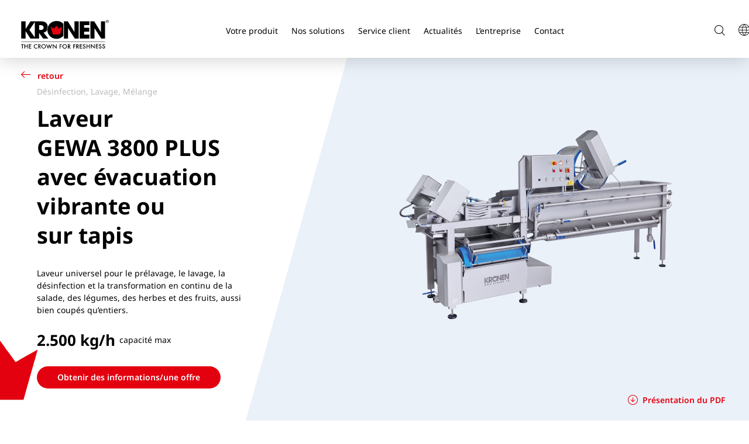

--- FILE ---
content_type: text/html; charset=utf-8
request_url: https://www.kronen.eu/fr/solutions/laveurgewa-3800-plus-avec-evacuation-vibrante-ou-sur-tapis
body_size: 77753
content:
<!DOCTYPE html>
<html lang="fr">
<head>
    <meta charset="utf-8">

<!-- 
	This website is powered by TYPO3 - inspiring people to share!
	TYPO3 is a free open source Content Management Framework initially created by Kasper Skaarhoj and licensed under GNU/GPL.
	TYPO3 is copyright 1998-2026 of Kasper Skaarhoj. Extensions are copyright of their respective owners.
	Information and contribution at https://typo3.org/
-->


<title>Laveur GEWA3800 PLUS - KRONEN | KRONEN GmbH</title>
<meta http-equiv="x-ua-compatible" content="IE=Edge">
<meta name="generator" content="TYPO3 CMS">
<meta name="description" content="Prélaver, laver et désinfecter la salade, les légumes, les herbes et les fruits (produits coupés ou entiers) jusqu’à 2,5 t/h.">
<meta name="viewport" content="width=device-width, initial-scale=1, shrink-to-fit=no">
<meta name="twitter:card" content="summary">

<link href="/build/assets/css-app-BC3EaWec.css?1768490262" rel="stylesheet" >
<link media="print" href="/build/assets/css-print-C0xe7YBP.css?1768490262" rel="stylesheet" >




<script>
/*0*/
dataLayer=[{"environment":"Production"}];(function(){var h=window.location.hash.substring(1).match(/avtagmanager_queue:(.*)/);h&&h[1]&&(window.dataLayer.push(JSON.parse(decodeURIComponent(h[1]))),window.location.hash='')})();


</script>
<script type="importmap">{"imports":{"/build/assets/module-sidebar-BiEEZAbl.js":"/build/assets/module-sidebar-BiEEZAbl.js?1768490262","/build/assets/module-product-detail-uLFmSmXM.js":"/build/assets/module-product-detail-uLFmSmXM.js?1768490262","/build/assets/module-backlink-TCp3OWUT.js":"/build/assets/module-backlink-TCp3OWUT.js?1768490262","/build/assets/app-Bc8cneRj.js":"/build/assets/app-Bc8cneRj.js?1768490262"}}</script>

<script nonce=""></script><!-- Google Tag Manager -->
<script id="gtmScript" nonce="">(function(w,d,s,l,i){w[l]=w[l]||[];w[l].push({'gtm.start':
new Date().getTime(),event:'gtm.js'});var f=d.getElementsByTagName(s)[0],
j=d.createElement(s),dl=l!='dataLayer'?'&l='+l:'';j.async=true;j.src=
'https://www.googletagmanager.com/gtm.js?id='+i+dl+'';var n=d.querySelector('[nonce]');
n&&j.setAttribute('nonce',n.nonce||n.getAttribute('nonce'));f.parentNode.insertBefore(j,f);
})(window,document,'script','dataLayer','GTM-MTBNQT5');</script>
<!-- End Google Tag Manager -->
      <link rel="apple-touch-icon" sizes="180x180" href="/_assets/c38551c5cb447e4feb4f56bf7e7da8cc/Images/Favicon/apple-touch-icon.png">
      <link rel="icon" type="image/png" sizes="32x32" href="/_assets/c38551c5cb447e4feb4f56bf7e7da8cc/Images/Favicon/favicon-32x32.png">
      <link rel="icon" type="image/png" sizes="16x16" href="/_assets/c38551c5cb447e4feb4f56bf7e7da8cc/Images/Favicon/favicon-16x16.png">
      <link rel="manifest" href="/_assets/c38551c5cb447e4feb4f56bf7e7da8cc/Images/Favicon/site.webmanifest">
      <link rel="mask-icon" href="/_assets/c38551c5cb447e4feb4f56bf7e7da8cc/Images/Favicon/safari-pinned-tab.svg" color="#e3000f">
      <link rel="shortcut icon" href="/favicon.ico">
      <meta name="apple-mobile-web-app-title" content="Kronen GmbH">
      <meta name="application-name" content="Kronen GmbH">
      <meta name="msapplication-TileColor" content="#000000">
      <meta name="msapplication-config" content="/_assets/c38551c5cb447e4feb4f56bf7e7da8cc/Images/Favicon/browserconfig.xml">
      <meta name="theme-color" content="#000000">
<link rel="canonical" href="https://www.kronen.eu/fr/solutions/laveurgewa-3800-plus-avec-evacuation-vibrante-ou-sur-tapis">

<link rel="alternate" hreflang="de" href="https://www.kronen.eu/de/loesungen/waschmaschine-gewa-3800-plus-mit-vibrations-oder-bandaustrag">
<link rel="alternate" hreflang="en" href="https://www.kronen.eu/en/solutions/washing-machine-gewa-3800-plus-with-vibration-or-belt-outfeed">
<link rel="alternate" hreflang="fr" href="https://www.kronen.eu/fr/solutions/laveurgewa-3800-plus-avec-evacuation-vibrante-ou-sur-tapis">
<link rel="alternate" hreflang="es" href="https://www.kronen.eu/es/soluciones/lavadora-gewa-3800-plus-con-salida-por-vibracion-o-por-banda-transportadora">
<link rel="alternate" hreflang="x-default" href="https://www.kronen.eu/en/solutions/washing-machine-gewa-3800-plus-with-vibration-or-belt-outfeed">
<link rel="alternate" hreflang="de-at" href="https://www.kronen.eu/de/loesungen/waschmaschine-gewa-3800-plus-mit-vibrations-oder-bandaustrag">
<link rel="alternate" hreflang="de-ch" href="https://www.kronen.eu/de/loesungen/waschmaschine-gewa-3800-plus-mit-vibrations-oder-bandaustrag">
<link rel="alternate" hreflang="en-us" href="https://www.kronen.eu/en/solutions/washing-machine-gewa-3800-plus-with-vibration-or-belt-outfeed">
</head>
<body id="p61" class="page page--followup brandcolor--blue">
<!-- Google Tag Manager (noscript) -->
<noscript><iframe src="https://www.googletagmanager.com/ns.html?id=GTM-MTBNQT5"
height="0" width="0" style="display:none;visibility:hidden"></iframe></noscript>
<!-- End Google Tag Manager (noscript) --><header class="page__header" id="page-header">
  <button class="header__burger nobtn" data-trigger="offcanvas">
    <span class="burger__line"></span>
    <span class="burger__line"></span>
    <span class="burger__line"></span>
    <span class="sr-only">Afficher la navigation latérale</span>
  </button>

  <a class="header__logo" title="KRONEN GmbH" href="/fr/">
    
        <svg xmlns="http://www.w3.org/2000/svg" viewBox="0 0 100 33">
    <path d="m2 28.3v4.2h-0.8v-4.2h-1.1v-0.7h3v0.7zm2.6 1.2h2.2v-1.9h0.7v4.9h-0.7v-2.3h-2.2v2.3h-0.7v-4.9h0.7zm7-1.2h-2v1.2h1.9v0.7h-1.9v1.6h2v0.7h-2.8v-4.9h2.8z"/>
    <path fill-rule="evenodd" d="m18.4 27.9v0.9q-0.7-0.6-1.4-0.6-0.7 0-1.3 0.6-0.5 0.5-0.5 1.3 0 0.8 0.5 1.3 0.6 0.5 1.3 0.5 0.4 0 0.7-0.1 0.2-0.1 0.3-0.2 0.2-0.1 0.4-0.3v0.9q-0.7 0.4-1.4 0.4-1 0-1.8-0.7-0.7-0.8-0.7-1.8 0-0.9 0.6-1.7 0.8-0.8 2-0.8 0.6 0 1.3 0.3zm2.7 2.5l1.6 2.1h-0.9l-1.4-2h-0.2v2h-0.7v-4.9h0.8q1 0 1.5 0.4 0.4 0.4 0.4 1.1 0 0.5-0.3 0.9-0.3 0.3-0.8 0.4zm-0.9-0.5h0.3q1 0 1-0.8 0-0.8-1-0.8h-0.3zm2.9 0.2q0-1 0.8-1.7 0.8-0.8 1.8-0.8 1.1 0 1.8 0.8 0.8 0.7 0.8 1.7 0 1.1-0.8 1.8-0.7 0.7-1.8 0.7-1 0-1.7-0.6-0.9-0.7-0.9-1.9zm0.8 0q0 0.8 0.5 1.3 0.6 0.6 1.3 0.6 0.8 0 1.3-0.6 0.5-0.5 0.5-1.3 0-0.8-0.5-1.3-0.5-0.5-1.3-0.5-0.7 0-1.3 0.5-0.5 0.5-0.5 1.3zm5.5-2.4l1.3 3.2 1.3-3.4 1.3 3.4 1.3-3.2h0.8l-2.2 5.2-1.2-3.5-1.3 3.5-2.1-5.2zm6.8 4.9v-5.2l3.6 3.7v-3.4h0.7v5.2l-3.6-3.7v3.4zm10.2-4.2h-1.7v1.2h1.7v0.6h-1.7v2.4h-0.7v-4.9h2.4zm0.7 1.7q0-1 0.8-1.8 0.8-0.7 1.8-0.7 1.1 0 1.9 0.8 0.7 0.7 0.7 1.7 0 1.1-0.8 1.8-0.7 0.8-1.8 0.8-0.9 0-1.7-0.7-0.9-0.7-0.9-1.9zm0.8 0q0 0.8 0.6 1.4 0.5 0.5 1.2 0.5 0.8 0 1.3-0.6 0.6-0.5 0.6-1.3 0-0.7-0.6-1.3-0.5-0.5-1.3-0.5-0.7 0-1.3 0.5-0.5 0.6-0.5 1.3zm7.1 0.4l1.6 2.1h-0.9l-1.5-2h-0.1v2h-0.7v-4.9h0.8q1 0 1.4 0.4 0.5 0.4 0.5 1 0 0.6-0.3 0.9-0.3 0.4-0.8 0.5zm-0.9-0.6h0.3q1 0 1-0.8 0-0.7-1-0.7h-0.3zm7.9-1.5h-1.7v1.1h1.6v0.7h-1.6v2.3h-0.8v-4.8h2.5zm2.6 2.1l1.5 2h-0.9l-1.4-2h-0.2v2h-0.7v-4.8h0.9q1 0 1.4 0.3 0.5 0.4 0.5 1.1 0 0.5-0.3 0.9-0.3 0.4-0.8 0.5zm-1-0.6h0.3q1.1 0 1.1-0.8 0-0.7-1.1-0.7h-0.3zm6-1.6h-1.9v1.2h1.9v0.7h-1.9v1.6h1.9v0.7h-2.7v-4.9h2.7zm3.8 0.1l-0.6 0.3q-0.1-0.3-0.3-0.4-0.2-0.1-0.4-0.1-0.3 0-0.5 0.2-0.2 0.2-0.2 0.4 0 0.4 0.5 0.6l0.5 0.2q0.6 0.3 0.9 0.6 0.3 0.3 0.3 0.8 0 0.7-0.5 1.1-0.4 0.5-1.1 0.5-0.7 0-1.1-0.4-0.4-0.4-0.5-1l0.7-0.2q0.1 0.4 0.2 0.6 0.3 0.3 0.7 0.3 0.4 0 0.6-0.2 0.2-0.3 0.2-0.6 0-0.1 0-0.3-0.1-0.1-0.1-0.2-0.1-0.1-0.3-0.2-0.1-0.1-0.3-0.1l-0.5-0.2q-1-0.5-1-1.3 0-0.5 0.5-0.9 0.4-0.3 1-0.3 0.9 0 1.3 0.8zm1.9 1.1h2.2v-1.8h0.7v4.8h-0.7v-2.3h-2.2v2.3h-0.7v-4.8h0.7zm4.2 2.9v-5.2l3.6 3.7v-3.4h0.8v5.2l-3.6-3.7v3.4zm8.3-4.2h-1.9v1.2h1.9v0.7h-1.9v1.6h1.9v0.7h-2.7v-4.9h2.7zm3.8 0.1l-0.6 0.3q-0.2-0.3-0.3-0.4-0.2-0.1-0.4-0.1-0.3 0-0.5 0.2-0.2 0.2-0.2 0.4 0 0.4 0.5 0.6l0.5 0.2q0.6 0.3 0.9 0.6 0.2 0.3 0.2 0.9 0 0.6-0.4 1.1-0.5 0.4-1.1 0.4-0.7 0-1.1-0.4-0.4-0.3-0.5-1l0.7-0.2q0.1 0.4 0.2 0.6 0.2 0.3 0.7 0.3 0.3 0 0.6-0.2 0.2-0.3 0.2-0.6 0-0.1 0-0.3-0.1-0.1-0.2-0.2-0.1-0.1-0.2-0.2-0.1-0.1-0.3-0.1l-0.5-0.2q-1-0.5-1-1.3 0-0.5 0.4-0.9 0.5-0.3 1.1-0.3 0.8 0 1.3 0.8zm4 0l-0.7 0.3q-0.1-0.3-0.3-0.4-0.1-0.1-0.4-0.1-0.3 0-0.5 0.2-0.2 0.2-0.2 0.4 0 0.4 0.5 0.6l0.5 0.2q0.6 0.3 0.9 0.6 0.3 0.3 0.3 0.9 0 0.6-0.5 1.1-0.4 0.4-1.1 0.4-0.6 0-1.1-0.4-0.4-0.3-0.5-1l0.8-0.2q0 0.4 0.2 0.6 0.2 0.3 0.6 0.3 0.4 0 0.6-0.2 0.2-0.3 0.2-0.6 0-0.1 0-0.3-0.1-0.1-0.1-0.2-0.1-0.1-0.3-0.2-0.1-0.1-0.3-0.1l-0.4-0.2q-1.1-0.5-1.1-1.3 0-0.5 0.5-0.9 0.4-0.3 1-0.3 0.9 0 1.4 0.8z"/>
    <path fill-rule="evenodd" d="m0.1 24.5h95.6v0.4h-95.6z"/>
    <path fill-rule="evenodd" d="m31 21.1h-5.9l-4.6-6.4v6.4h-9.9l-5.5-8.5v8.5h-5v-19.6h5v8.8l5.7-8.8h11.2c3.3 0 4.7 0.3 6.1 1.4 1.2 1 2.1 2.5 2.3 4.2-0.5 1.3-0.8 2.8-0.8 4.2q0 0.2 0 0.4c-0.8 1.4-2.3 2.4-4 2.7zm-15.3-1.2v-17.7l-6.2 9.1zm10-11.3c0-1.7-1.2-2.7-3.2-2.7h-1.9v5.5h1.8c2.1 0 3.3-1.1 3.3-2.8z"/>
    <path fill-rule="evenodd" d="m48.2 4.4v13.6c0 0-2.8 3.5-7.7 3.5-6.3 0-10.5-4.8-10.5-10.2 0-5.4 4.2-10.2 10.4-10.2 5.4 0 7.8 3.3 7.8 3.3z"/>
    <path fill="#e3000f" d="m37.6 9.9l2.7-3.7 2.7 3.7 3.9-2.2-2.5 8.8h-8.2l-2.5-8.8z"/>
    <path fill-rule="evenodd" d="m48.8 21.1v-19.6h4.4l7.7 12.3v-12.3h4.7v19.6h-4.4l-7.7-11.9v11.9z"/>
    <path fill-rule="evenodd" d="m66.9 21.1v-19.6h11v4.4h-6.1v3h5.9v4.4h-5.9v3.4h6.1v4.4z"/>
    <path fill-rule="evenodd" d="m79 21.1v-19.6h4.3l7.7 12.3v-12.3h4.7v19.6h-4.4l-7.7-11.9v11.9z"/>
    <path fill-rule="evenodd" d="m98.3 3.3c-1 0-1.8-0.7-1.8-1.7 0-0.9 0.8-1.7 1.8-1.7 0.9 0 1.7 0.8 1.7 1.7 0 1-0.8 1.7-1.7 1.7zm1.4-1.7c0-0.8-0.6-1.4-1.4-1.4-0.8 0-1.4 0.6-1.4 1.4 0 0.8 0.6 1.5 1.4 1.5 0.8 0 1.4-0.7 1.4-1.5zm-2.1-1h0.8q0.7 0 0.7 0.6c0 0.4-0.2 0.5-0.5 0.5l0.5 0.9h-0.3l-0.5-0.8h-0.4v0.8h-0.3zm0.3 0.9h0.4c0.2 0 0.5 0 0.5-0.3 0-0.3-0.2-0.3-0.5-0.3h-0.4z"/>
</svg>

      
  </a>

  
    <div class="header__mainnav" id="desktopnav">
      
  
      <ul class="mainnav__list nolist" data-level="1" >
        
  
    
    <li class="mainnav__entry has-children" data-entry="1">
      <a class="mainnav__link" href="/fr/votre-produit">Votre produit</a>
      
    </li>
  
    
    <li class="mainnav__entry has-children" data-entry="2">
      <a class="mainnav__link" href="/fr/nos-solutions">Nos solutions</a>
      
    </li>
  
    
    <li class="mainnav__entry has-children" data-entry="3">
      <a class="mainnav__link" href="/fr/service-client">Service client</a>
      
    </li>
  
    
    <li class="mainnav__entry has-children" data-entry="4">
      <a class="mainnav__link" href="/fr/actualites">Actualités</a>
      
    </li>
  
    
    <li class="mainnav__entry has-children" data-entry="5">
      <a class="mainnav__link" href="/fr/lentreprise">L’entreprise</a>
      
    </li>
  
    
    <li class="mainnav__entry has-children" data-entry="6">
      <a class="mainnav__link" href="/fr/contact">Contact</a>
      
    </li>
  

      </ul>
    

      <div class="mainnav__sublevels" aria-hidden="true" data-desktopnav-offcanvas>
        <div class="sublevels__wrapper">
          <div class="menu__level__wrapper">
            <div class="mainnav__level" data-level="2">
              <div class="level__inner">
                
                  
                    
  
      <ul class="mainnav__list nolist" data-level="2" aria-hidden="false" data-parent="1">
        
          <li class="mainnav__entry mainnav__entry--overview">
            <a class="mainnav__link icon-before--grid" href="/fr/votre-produit">Votre produit</a>
          </li>
        
        
  
    
    <li class="mainnav__entry" data-entry="1-1">
      <a class="mainnav__link" href="/fr/votre-produit/salades-legumes-et-fruits">Salades, légumes et fruits</a>
      
    </li>
  
    
    <li class="mainnav__entry" data-entry="1-2">
      <a class="mainnav__link" href="/fr/votre-produit/viande-et-poisson">Viande et poisson</a>
      
    </li>
  
    
    <li class="mainnav__entry" data-entry="1-3">
      <a class="mainnav__link" href="/fr/votre-produit/produits-vegetaliens">Produits végétaliens</a>
      
    </li>
  
    
    <li class="mainnav__entry" data-entry="1-4">
      <a class="mainnav__link" href="/fr/votre-produit/produits-de-boulangerie">Produits de boulangerie</a>
      
    </li>
  
    
    <li class="mainnav__entry" data-entry="1-5">
      <a class="mainnav__link" href="/fr/votre-produit/aliments-pour-les-animaux">Aliments pour les animaux</a>
      
    </li>
  

      </ul>
    

                  
                
                  
                    
  
      <ul class="mainnav__list nolist" data-level="2" aria-hidden="false" data-parent="2">
        
          <li class="mainnav__entry mainnav__entry--overview">
            <a class="mainnav__link icon-before--grid" href="/fr/nos-solutions">Nos solutions</a>
          </li>
        
        
  
    
    <li class="mainnav__entry has-children" data-entry="2-1">
      <a class="mainnav__link" href="/fr/nos-solutions/machines">Machines</a>
      
        
  
      <ul class="mainnav__list nolist" data-level="3" aria-hidden="false" data-parent="2-1">
        
          <li class="mainnav__entry mainnav__entry--overview">
            <a class="mainnav__link icon-before--grid" href="/fr/nos-solutions/machines">Machines</a>
          </li>
        
        
  
    
    <li class="mainnav__entry" data-entry="2-1-1">
      <a class="mainnav__link" href="/fr/nos-solutions/machines/desinfection">Désinfection</a>
      
    </li>
  
    
    <li class="mainnav__entry has-children" data-entry="2-1-2">
      <a class="mainnav__link" href="/fr/nos-solutions/machines/pelage">Pelage</a>
      
        
  
      <ul class="mainnav__list nolist" data-level="4" aria-hidden="false" data-parent="2-1-2">
        
          <li class="mainnav__entry mainnav__entry--overview">
            <a class="mainnav__link icon-before--grid" href="/fr/nos-solutions/machines/pelage">Pelage</a>
          </li>
        
        
  
    
    <li class="mainnav__entry" data-entry="2-1-2-1">
      <a class="mainnav__link" href="/fr/nos-solutions/peleurs-de-legumes">Peleurs de légumes</a>
      
    </li>
  
    
    <li class="mainnav__entry" data-entry="2-1-2-2">
      <a class="mainnav__link" href="/fr/nos-solutions/peleurs-a-fruits">Peleurs à fruits</a>
      
    </li>
  

      </ul>
    

      
    </li>
  
    
    <li class="mainnav__entry has-children" data-entry="2-1-3">
      <a class="mainnav__link" href="/fr/nos-solutions/machines/preparation">Préparation</a>
      
        
  
      <ul class="mainnav__list nolist" data-level="4" aria-hidden="false" data-parent="2-1-3">
        
          <li class="mainnav__entry mainnav__entry--overview">
            <a class="mainnav__link icon-before--grid" href="/fr/nos-solutions/machines/preparation">Préparation</a>
          </li>
        
        
  
    
    <li class="mainnav__entry" data-entry="2-1-3-1">
      <a class="mainnav__link" href="/fr/nos-solutions/tables-de-parage-et-de-tri">Tables de parage et de tri</a>
      
    </li>
  
    
    <li class="mainnav__entry" data-entry="2-1-3-2">
      <a class="mainnav__link" href="/fr/nos-solutions/machines-de-preparation">Machines de préparation</a>
      
    </li>
  

      </ul>
    

      
    </li>
  
    
    <li class="mainnav__entry has-children" data-entry="2-1-4">
      <a class="mainnav__link" href="/fr/nos-solutions/machines/decoupe">Découpe</a>
      
        
  
      <ul class="mainnav__list nolist" data-level="4" aria-hidden="false" data-parent="2-1-4">
        
          <li class="mainnav__entry mainnav__entry--overview">
            <a class="mainnav__link icon-before--grid" href="/fr/nos-solutions/machines/decoupe">Découpe</a>
          </li>
        
        
  
    
    <li class="mainnav__entry" data-entry="2-1-4-1">
      <a class="mainnav__link" href="/fr/nos-solutions/coupeuses-longitudinales">Coupeuses longitudinales</a>
      
    </li>
  
    
    <li class="mainnav__entry" data-entry="2-1-4-2">
      <a class="mainnav__link" href="/fr/nos-solutions/coupeuses">Coupeuses</a>
      
    </li>
  
    
    <li class="mainnav__entry" data-entry="2-1-4-3">
      <a class="mainnav__link" href="/fr/nos-solutions/presses">Presses</a>
      
    </li>
  

      </ul>
    

      
    </li>
  
    
    <li class="mainnav__entry has-children" data-entry="2-1-5">
      <a class="mainnav__link" href="/fr/nos-solutions/machines/lavage">Lavage</a>
      
        
  
      <ul class="mainnav__list nolist" data-level="4" aria-hidden="false" data-parent="2-1-5">
        
          <li class="mainnav__entry mainnav__entry--overview">
            <a class="mainnav__link icon-before--grid" href="/fr/nos-solutions/machines/lavage">Lavage</a>
          </li>
        
        
  
    
    <li class="mainnav__entry" data-entry="2-1-5-1">
      <a class="mainnav__link" href="/fr/nos-solutions/laveurs-hewa">Laveurs HEWA</a>
      
    </li>
  
    
    <li class="mainnav__entry" data-entry="2-1-5-2">
      <a class="mainnav__link" href="/fr/nos-solutions/laveurs-gewa-plus-1">Laveurs GEWA PLUS</a>
      
    </li>
  
    
    <li class="mainnav__entry" data-entry="2-1-5-3">
      <a class="mainnav__link" href="/fr/nos-solutions/laveurs-gewa-eco">Laveurs ­­ GEWA ECO</a>
      
    </li>
  
    
    <li class="mainnav__entry" data-entry="2-1-5-4">
      <a class="mainnav__link" href="/fr/nos-solutions/laveurs-speciaux">Laveurs spéciaux</a>
      
    </li>
  

      </ul>
    

      
    </li>
  
    
    <li class="mainnav__entry" data-entry="2-1-6">
      <a class="mainnav__link" href="/fr/nos-solutions/machines/sechage">Séchage</a>
      
    </li>
  
    
    <li class="mainnav__entry" data-entry="2-1-7">
      <a class="mainnav__link" href="/fr/nos-solutions/machines/melange">Mélange</a>
      
    </li>
  
    
    <li class="mainnav__entry" data-entry="2-1-8">
      <a class="mainnav__link" href="/fr/nos-solutions/machines/transport">Transport</a>
      
    </li>
  
    
    <li class="mainnav__entry" data-entry="2-1-9">
      <a class="mainnav__link" href="/fr/nos-solutions/machines/pesage">Pesage</a>
      
    </li>
  
    
    <li class="mainnav__entry" data-entry="2-1-10">
      <a class="mainnav__link" href="/fr/nos-solutions/machines/emballage">Emballage</a>
      
    </li>
  

      </ul>
    

      
    </li>
  
    
    <li class="mainnav__entry has-children" data-entry="2-2">
      <a class="mainnav__link" href="/fr/nos-solutions/chaines-de-transformation">Chaînes de transformation</a>
      
        
  
      <ul class="mainnav__list nolist" data-level="3" aria-hidden="false" data-parent="2-2">
        
          <li class="mainnav__entry mainnav__entry--overview">
            <a class="mainnav__link icon-before--grid" href="/fr/nos-solutions/chaines-de-transformation">Chaînes de transformation</a>
          </li>
        
        
  
    
    <li class="mainnav__entry" data-entry="2-2-1">
      <a class="mainnav__link" href="/fr/nos-solutions/chaines-de-transformation/pour-la-salade-et-les-legumes">...pour la salade et les légumes</a>
      
    </li>
  
    
    <li class="mainnav__entry" data-entry="2-2-2">
      <a class="mainnav__link" href="/fr/nos-solutions/chaines-de-transformation/pour-les-pommes-de-terre">...pour les pommes de terre</a>
      
    </li>
  
    
    <li class="mainnav__entry" data-entry="2-2-3">
      <a class="mainnav__link" href="/fr/nos-solutions/chaines-de-transformation/pour-les-fruits">...pour les fruits</a>
      
    </li>
  
    
    <li class="mainnav__entry" data-entry="2-2-4">
      <a class="mainnav__link" href="/fr/nos-solutions/chaines-de-transformation/chaines-smart">Chaînes SMART</a>
      
    </li>
  

      </ul>
    

      
    </li>
  
    
    <li class="mainnav__entry" data-entry="2-3">
      <a class="mainnav__link" href="/fr/nos-solutions/solutions-sur-mesure">Solutions sur mesure</a>
      
    </li>
  
    
    <li class="mainnav__entry" data-entry="2-4">
      <a class="mainnav__link" href="/fr/nos-solutions/solutions-smart">Solutions SMART</a>
      
    </li>
  

      </ul>
    

                  
                
                  
                    
  
      <ul class="mainnav__list nolist" data-level="2" aria-hidden="false" data-parent="3">
        
          <li class="mainnav__entry mainnav__entry--overview">
            <a class="mainnav__link icon-before--grid" href="/fr/service-client">Service client</a>
          </li>
        
        
  
    
    <li class="mainnav__entry" data-entry="3-1">
      <a class="mainnav__link" href="/fr/service-client/prestations-de-service">Prestations de service</a>
      
    </li>
  
    
    <li class="mainnav__entry" data-entry="3-2">
      <a class="mainnav__link" href="/fr/service-client/interlocuteurs">Interlocuteurs</a>
      
    </li>
  
    
    <li class="mainnav__entry" data-entry="3-3">
      <a class="mainnav__link" href="/fr/service-client/service-dassistance">Service d’assistance</a>
      
    </li>
  

      </ul>
    

                  
                
                  
                    
  
      <ul class="mainnav__list nolist" data-level="2" aria-hidden="false" data-parent="4">
        
          <li class="mainnav__entry mainnav__entry--overview">
            <a class="mainnav__link icon-before--grid" href="/fr/actualites">Actualités</a>
          </li>
        
        
  
    
    <li class="mainnav__entry" data-entry="4-1">
      <a class="mainnav__link" href="/fr/actualites/actus">Actus</a>
      
    </li>
  
    
    <li class="mainnav__entry" data-entry="4-2">
      <a class="mainnav__link" href="/fr/evenements">Événements</a>
      
    </li>
  
    
    <li class="mainnav__entry" data-entry="4-3">
      <a class="mainnav__link" href="/fr/newsletter">Newsletter</a>
      
    </li>
  
    
    <li class="mainnav__entry" data-entry="4-4">
      <a class="mainnav__link" href="/fr/communiques-de-presse">Communiqués de presse</a>
      
    </li>
  
    
    <li class="mainnav__entry" data-entry="4-5">
      <a class="mainnav__link" href="/fr/revue-de-presse">KRONEN dans les médias</a>
      
    </li>
  

      </ul>
    

                  
                
                  
                    
  
      <ul class="mainnav__list nolist" data-level="2" aria-hidden="false" data-parent="5">
        
          <li class="mainnav__entry mainnav__entry--overview">
            <a class="mainnav__link icon-before--grid" href="/fr/lentreprise">L’entreprise</a>
          </li>
        
        
  
    
    <li class="mainnav__entry" data-entry="5-1">
      <a class="mainnav__link" href="/fr/lentreprise/a-propos-de-kronen">À propos de KRONEN</a>
      
    </li>
  
    
    <li class="mainnav__entry has-children" data-entry="5-2">
      <a class="mainnav__link" href="/fr/lentreprise/carrieres">Carrières</a>
      
        
  
      <ul class="mainnav__list nolist" data-level="3" aria-hidden="false" data-parent="5-2">
        
          <li class="mainnav__entry mainnav__entry--overview">
            <a class="mainnav__link icon-before--grid" href="/fr/lentreprise/carrieres">Carrières</a>
          </li>
        
        
  
    
    <li class="mainnav__entry" data-entry="5-2-1">
      <a class="mainnav__link" href="/fr/lentreprise/carrieres/votre-employeur-kronen">Votre employeur KRONEN</a>
      
    </li>
  
    
    <li class="mainnav__entry" data-entry="5-2-2">
      <a class="mainnav__link" href="/fr/lentreprise/carrieres/ce-que-nous-offrons">Ce que nous offrons</a>
      
    </li>
  
    
    <li class="mainnav__entry has-children" data-entry="5-2-3">
      <a class="mainnav__link" href="/fr/lentreprise/carrieres/offres-demploi">Offres d’emploi</a>
      
        
  
      <ul class="mainnav__list nolist" data-level="4" aria-hidden="false" data-parent="5-2-3">
        
          <li class="mainnav__entry mainnav__entry--overview">
            <a class="mainnav__link icon-before--grid" href="/fr/lentreprise/carrieres/offres-demploi">Offres d’emploi</a>
          </li>
        
        
  
    
    <li class="mainnav__entry" data-entry="5-2-3-1">
      <a class="mainnav__link" href="/fr/lentreprise/carrieres/offres-demploi/collaborateur-grenaillage-aux-billes-de-verre-sablage-et-assistance-a-la-production-h/f/d">Collaborateur grenaillage aux billes de verre (sablage) et assistance à la production (h/f/d)</a>
      
    </li>
  
    
    <li class="mainnav__entry" data-entry="5-2-3-2">
      <a class="mainnav__link" href="/fr/lentreprise/carrieres/offres-demploi/mecanicien-de-construction-h/f/d">Mécanicien de construction (h/f/d)</a>
      
    </li>
  
    
    <li class="mainnav__entry" data-entry="5-2-3-3">
      <a class="mainnav__link" href="/fr/lentreprise/carrieres/offres-demploi/export-area-manager-/-responsable-de-zone-export-pour-leurope-de-lest-et-les-pays-de-la-cei-h/f/d">Export Area Manager / Responsable de zone export pour l&#039;Europe de l&#039;Est et les pays de la CEI (h/f/d)</a>
      
    </li>
  
    
    <li class="mainnav__entry" data-entry="5-2-3-4">
      <a class="mainnav__link" href="/fr/lentreprise/carrieres/offres-demploi/soudeurse-tig-h/f/d-sur-tolerie-3">Soudeur TIG (h/f/d) sur tôlerie</a>
      
    </li>
  
    
    <li class="mainnav__entry" data-entry="5-2-3-5">
      <a class="mainnav__link" href="/fr/lentreprise/carrieres/offres-demploi/machiniste-h/f/d-pour-notre-usine-dachern">Opérateur en usinage (h/f/d) pour notre usine d’Achern</a>
      
    </li>
  
    
    <li class="mainnav__entry" data-entry="5-2-3-6">
      <a class="mainnav__link" href="/fr/lentreprise/carrieres/offres-demploi/export-area-manager-/-responsable-de-zone-export-pour-leurope-de-lest-et-les-pays-de-la-cei-h/f/d-1-1">Concepteur en construction mécanique (h/f/d)</a>
      
    </li>
  

      </ul>
    

      
    </li>
  
    
    <li class="mainnav__entry" data-entry="5-2-4">
      <a class="mainnav__link" href="/fr/lentreprise/carrieres/apprentissage-et-formation-en-alternance">Apprentissage et formation en alternance</a>
      
    </li>
  

      </ul>
    

      
    </li>
  
    
    <li class="mainnav__entry" data-entry="5-3">
      <a class="mainnav__link" href="/fr/lentreprise/engagement">Engagement</a>
      
    </li>
  
    
    <li class="mainnav__entry has-children" data-entry="5-4">
      <a class="mainnav__link" href="/fr/lentreprise/temoignages">Témoignages</a>
      
        
  
      <ul class="mainnav__list nolist" data-level="3" aria-hidden="false" data-parent="5-4">
        
          <li class="mainnav__entry mainnav__entry--overview">
            <a class="mainnav__link icon-before--grid" href="/fr/lentreprise/temoignages">Témoignages</a>
          </li>
        
        
  
    
    <li class="mainnav__entry" data-entry="5-4-1">
      <a class="mainnav__link" href="/fr/lentreprise/temoignages/agrifresh-liban">Agrifresh, Liban</a>
      
    </li>
  
    
    <li class="mainnav__entry" data-entry="5-4-2">
      <a class="mainnav__link" href="/fr/lentreprise/temoignages/wojnars-wiener-leckerbissen-gmbh">Wojnar&#039;s Wiener Leckerbissen GmbH</a>
      
    </li>
  
    
    <li class="mainnav__entry" data-entry="5-4-3">
      <a class="mainnav__link" href="/fr/lentreprise/temoignages/alzarro-doenerworld-gmbh">Alzarro Dönerworld GmbH</a>
      
    </li>
  
    
    <li class="mainnav__entry" data-entry="5-4-4">
      <a class="mainnav__link" href="/fr/lentreprise/temoignages/daily-food-co-arabie-saoudite">Daily Food Co., Arabie Saoudite</a>
      
    </li>
  
    
    <li class="mainnav__entry" data-entry="5-4-5">
      <a class="mainnav__link" href="/fr/lentreprise/temoignages/groupe-voie-verte-france">GROUPE VOIE VERTE, France</a>
      
    </li>
  
    
    <li class="mainnav__entry" data-entry="5-4-6">
      <a class="mainnav__link" href="/fr/lentreprise/temoignages/centre-de-transformation-sodexo-espagne">Centre de transformation Sodexo, Espagne</a>
      
    </li>
  
    
    <li class="mainnav__entry" data-entry="5-4-7">
      <a class="mainnav__link" href="/fr/lentreprise/temoignages/chaine-de-transformation-de-salades-mexique">Chaîne de transformation de salades, Mexique</a>
      
    </li>
  
    
    <li class="mainnav__entry" data-entry="5-4-8">
      <a class="mainnav__link" href="/fr/lentreprise/temoignages/foodlink-etats-unis">Foodlink, États-Unis</a>
      
    </li>
  
    
    <li class="mainnav__entry" data-entry="5-4-9">
      <a class="mainnav__link" href="/fr/lentreprise/temoignages/fabrication-de-kimchi-allemagne">Fabrication de kimchi, Allemagne</a>
      
    </li>
  
    
    <li class="mainnav__entry" data-entry="5-4-10">
      <a class="mainnav__link" href="/fr/lentreprise/temoignages/zalat-o-mat-gmbh-allemagne">Zalat-o-mat GmbH, Allemagne</a>
      
    </li>
  
    
    <li class="mainnav__entry" data-entry="5-4-11">
      <a class="mainnav__link" href="/fr/lentreprise/temoignages/wolf-wurstspezialitaeten-gmbh-allemagne">Wolf Wurstspezialitäten GmbH, Allemagne</a>
      
    </li>
  
    
    <li class="mainnav__entry" data-entry="5-4-12">
      <a class="mainnav__link" href="/fr/lentreprise/temoignages/coto-cicsa-argentine">COTO C.I.C.S.A., Argentine</a>
      
    </li>
  
    
    <li class="mainnav__entry" data-entry="5-4-13">
      <a class="mainnav__link" href="/fr/lentreprise/temoignages/bortar-group-turquie">Bortar Group, Turquie</a>
      
    </li>
  
    
    <li class="mainnav__entry" data-entry="5-4-14">
      <a class="mainnav__link" href="/fr/lentreprise/temoignages/verdeagua-uruguay">Verdeagua, Uruguay</a>
      
    </li>
  
    
    <li class="mainnav__entry" data-entry="5-4-15">
      <a class="mainnav__link" href="/fr/lentreprise/temoignages/postuma-agf-pays-bas">Postuma AGF, Pays-Bas</a>
      
    </li>
  
    
    <li class="mainnav__entry" data-entry="5-4-16">
      <a class="mainnav__link" href="/fr/lentreprise/temoignages/groensakshallen-suede">Grönsakshallen, Suède</a>
      
    </li>
  
    
    <li class="mainnav__entry" data-entry="5-4-17">
      <a class="mainnav__link" href="/fr/lentreprise/temoignages/lenta-russie">LENTA, Russie</a>
      
    </li>
  
    
    <li class="mainnav__entry" data-entry="5-4-18">
      <a class="mainnav__link" href="/fr/lentreprise/temoignages/adam-theis-gmbh-allemagne">Adam Theis GmbH, Allemagne</a>
      
    </li>
  
    
    <li class="mainnav__entry" data-entry="5-4-19">
      <a class="mainnav__link" href="/fr/lentreprise/temoignages/kanes-food-grande-bretagne">Kanes Food, Grande-Bretagne</a>
      
    </li>
  
    
    <li class="mainnav__entry" data-entry="5-4-20">
      <a class="mainnav__link" href="/fr/unternehmen/referenzen/compagnies-aeriennes-de-croisiere-et-cuisines-centrales">Compagnies aériennes, de croisière et cuisines centrales</a>
      
    </li>
  

      </ul>
    

      
    </li>
  
    
    <li class="mainnav__entry has-children" data-entry="5-5">
      <a class="mainnav__link" href="/fr/lentreprise/recherche">Recherche</a>
      
        
  
      <ul class="mainnav__list nolist" data-level="3" aria-hidden="false" data-parent="5-5">
        
          <li class="mainnav__entry mainnav__entry--overview">
            <a class="mainnav__link icon-before--grid" href="/fr/lentreprise/recherche">Recherche</a>
          </li>
        
        
  
    
    <li class="mainnav__entry" data-entry="5-5-1">
      <a class="mainnav__link" href="/fr/lentreprise/recherche/splash">SPLASH</a>
      
    </li>
  
    
    <li class="mainnav__entry" data-entry="5-5-2">
      <a class="mainnav__link" href="/fr/lentreprise/recherche/solution-robotisee-avocats">Solution robotisée avocats</a>
      
    </li>
  
    
    <li class="mainnav__entry" data-entry="5-5-3">
      <a class="mainnav__link" href="/fr/lentreprise/recherche/aquafresh">aqUAFRESH</a>
      
    </li>
  

      </ul>
    

      
    </li>
  
    
    <li class="mainnav__entry" data-entry="5-6">
      <a class="mainnav__link" href="/fr/lentreprise/hygiene-et-qualite">Hygiène et qualité</a>
      
    </li>
  
    
    <li class="mainnav__entry" data-entry="5-7">
      <a class="mainnav__link" href="/fr/lentreprise/sites">Sites</a>
      
    </li>
  

      </ul>
    

                  
                
                  
                    
  
      <ul class="mainnav__list nolist" data-level="2" aria-hidden="false" data-parent="6">
        
          <li class="mainnav__entry mainnav__entry--overview">
            <a class="mainnav__link icon-before--grid" href="/fr/contact">Contact</a>
          </li>
        
        
  
    
    <li class="mainnav__entry has-children" data-entry="6-1">
      <a class="mainnav__link" href="/fr/contact/interlocuteurs">Interlocuteurs</a>
      
        
  
      <ul class="mainnav__list nolist" data-level="3" aria-hidden="false" data-parent="6-1">
        
          <li class="mainnav__entry mainnav__entry--overview">
            <a class="mainnav__link icon-before--grid" href="/fr/contact/interlocuteurs">Interlocuteurs</a>
          </li>
        
        
  
    
    <li class="mainnav__entry" data-entry="6-1-1">
      <a class="mainnav__link" href="/fr/contact/interlocuteurs/direction">Direction</a>
      
    </li>
  
    
    <li class="mainnav__entry has-children" data-entry="6-1-2">
      <a class="mainnav__link" href="/fr/contact/interlocuteurs/vente">Vente</a>
      
        
  
      <ul class="mainnav__list nolist" data-level="4" aria-hidden="false" data-parent="6-1-2">
        
          <li class="mainnav__entry mainnav__entry--overview">
            <a class="mainnav__link icon-before--grid" href="/fr/contact/interlocuteurs/vente">Vente</a>
          </li>
        
        
  
    
    <li class="mainnav__entry" data-entry="6-1-2-1">
      <a class="mainnav__link" href="/fr/contact/interlocuteurs/vente/international">International</a>
      
    </li>
  
    
    <li class="mainnav__entry" data-entry="6-1-2-2">
      <a class="mainnav__link" href="/fr/contact/interlocuteurs/vente/allemagne-suisse-et-autriche">Allemagne, Autriche &amp; Suisse</a>
      
    </li>
  

      </ul>
    

      
    </li>
  
    
    <li class="mainnav__entry" data-entry="6-1-3">
      <a class="mainnav__link" href="/fr/contact/interlocuteurs/gestion-de-projet">Gestion de projet</a>
      
    </li>
  
    
    <li class="mainnav__entry" data-entry="6-1-4">
      <a class="mainnav__link" href="/fr/contact/interlocuteurs/achat">Achat</a>
      
    </li>
  
    
    <li class="mainnav__entry" data-entry="6-1-5">
      <a class="mainnav__link" href="/fr/contact/interlocuteurs/logistique">Logistique</a>
      
    </li>
  
    
    <li class="mainnav__entry" data-entry="6-1-6">
      <a class="mainnav__link" href="/fr/contact/interlocuteurs/personnel">Personnel</a>
      
    </li>
  

      </ul>
    

      
    </li>
  
    
    <li class="mainnav__entry" data-entry="6-2">
      <a class="mainnav__link" href="/fr/contact/formulaire-de-contact">Formulaire de contact</a>
      
    </li>
  
    
    <li class="mainnav__entry" data-entry="6-3">
      <a class="mainnav__link" href="/fr/contact/candidature-fournisseur">Candidature fournisseur</a>
      
    </li>
  
    
    <li class="mainnav__entry" data-entry="6-4">
      <a class="mainnav__link" href="/fr/service-client">Service client</a>
      
    </li>
  
    
    <li class="mainnav__entry" data-entry="6-5">
      <a class="mainnav__link" href="/fr/contact/plan-dacces">Plan d&#039;accès</a>
      
    </li>
  

      </ul>
    

                  
                
              </div>
            </div>

            <div class="scrolldots__wrapper hidden">
              <div class="scrollButton">
                <div class="scrollButton--dot"></div>
                <div class="scrollButton--dot"></div>
                <div class="scrollButton--dot"></div>
              </div>
            </div>
          </div>
        </div>
        <div class="mainnav__close icon-before--x" data-trigger="desktopnav-close">
          <span class="sr-only">Fermer la navigation latérale</span>
        </div>
      </div>
    </div>
  

  <div class="header__actions">
    <button class="header__action nobtn icon-before--search" data-popover="page-search">
      <span class="sr-only">Rechercher sur le site</span>
    </button>
    
    <button class="header__action nobtn icon-before--globe" data-popover="page-language">
      <span class="sr-only">Langues</span>
    </button>
  </div>

  <div class="offcanvas" id="offcanvas" aria-hidden="true">
    <div class="offcanvas__wrapper">
      <nav
        class="page__mobilenav"
        id="mobilenav"
        data-mobilenav-level="1"
        data-mobilenav-back-label="retour"
      >
        


  
  
      <ul class="mainnav__list nolist" data-level="1" >
        
  
    
    <li class="mainnav__entry has-children" data-entry="1">
      <a class="mainnav__link" href="/fr/votre-produit">Votre produit</a>
      
        
  
      <ul class="mainnav__list nolist" data-level="2" aria-hidden="false" data-parent="1">
        
          <li class="mainnav__entry mainnav__entry--overview">
            <a class="mainnav__link icon-before--grid" href="/fr/votre-produit">Votre produit</a>
          </li>
        
        
  
    
    <li class="mainnav__entry" data-entry="1-1">
      <a class="mainnav__link" href="/fr/votre-produit/salades-legumes-et-fruits">Salades, légumes et fruits</a>
      
    </li>
  
    
    <li class="mainnav__entry" data-entry="1-2">
      <a class="mainnav__link" href="/fr/votre-produit/viande-et-poisson">Viande et poisson</a>
      
    </li>
  
    
    <li class="mainnav__entry" data-entry="1-3">
      <a class="mainnav__link" href="/fr/votre-produit/produits-vegetaliens">Produits végétaliens</a>
      
    </li>
  
    
    <li class="mainnav__entry" data-entry="1-4">
      <a class="mainnav__link" href="/fr/votre-produit/produits-de-boulangerie">Produits de boulangerie</a>
      
    </li>
  
    
    <li class="mainnav__entry" data-entry="1-5">
      <a class="mainnav__link" href="/fr/votre-produit/aliments-pour-les-animaux">Aliments pour les animaux</a>
      
    </li>
  

      </ul>
    

      
    </li>
  
    
    <li class="mainnav__entry has-children" data-entry="2">
      <a class="mainnav__link" href="/fr/nos-solutions">Nos solutions</a>
      
        
  
      <ul class="mainnav__list nolist" data-level="2" aria-hidden="false" data-parent="2">
        
          <li class="mainnav__entry mainnav__entry--overview">
            <a class="mainnav__link icon-before--grid" href="/fr/nos-solutions">Nos solutions</a>
          </li>
        
        
  
    
    <li class="mainnav__entry has-children" data-entry="2-1">
      <a class="mainnav__link" href="/fr/nos-solutions/machines">Machines</a>
      
        
  
      <ul class="mainnav__list nolist" data-level="3" aria-hidden="false" data-parent="2-1">
        
          <li class="mainnav__entry mainnav__entry--overview">
            <a class="mainnav__link icon-before--grid" href="/fr/nos-solutions/machines">Machines</a>
          </li>
        
        
  
    
    <li class="mainnav__entry" data-entry="2-1-1">
      <a class="mainnav__link" href="/fr/nos-solutions/machines/desinfection">Désinfection</a>
      
    </li>
  
    
    <li class="mainnav__entry has-children" data-entry="2-1-2">
      <a class="mainnav__link" href="/fr/nos-solutions/machines/pelage">Pelage</a>
      
        
  
      <ul class="mainnav__list nolist" data-level="4" aria-hidden="false" data-parent="2-1-2">
        
          <li class="mainnav__entry mainnav__entry--overview">
            <a class="mainnav__link icon-before--grid" href="/fr/nos-solutions/machines/pelage">Pelage</a>
          </li>
        
        
  
    
    <li class="mainnav__entry" data-entry="2-1-2-1">
      <a class="mainnav__link" href="/fr/nos-solutions/peleurs-de-legumes">Peleurs de légumes</a>
      
    </li>
  
    
    <li class="mainnav__entry" data-entry="2-1-2-2">
      <a class="mainnav__link" href="/fr/nos-solutions/peleurs-a-fruits">Peleurs à fruits</a>
      
    </li>
  

      </ul>
    

      
    </li>
  
    
    <li class="mainnav__entry has-children" data-entry="2-1-3">
      <a class="mainnav__link" href="/fr/nos-solutions/machines/preparation">Préparation</a>
      
        
  
      <ul class="mainnav__list nolist" data-level="4" aria-hidden="false" data-parent="2-1-3">
        
          <li class="mainnav__entry mainnav__entry--overview">
            <a class="mainnav__link icon-before--grid" href="/fr/nos-solutions/machines/preparation">Préparation</a>
          </li>
        
        
  
    
    <li class="mainnav__entry" data-entry="2-1-3-1">
      <a class="mainnav__link" href="/fr/nos-solutions/tables-de-parage-et-de-tri">Tables de parage et de tri</a>
      
    </li>
  
    
    <li class="mainnav__entry" data-entry="2-1-3-2">
      <a class="mainnav__link" href="/fr/nos-solutions/machines-de-preparation">Machines de préparation</a>
      
    </li>
  

      </ul>
    

      
    </li>
  
    
    <li class="mainnav__entry has-children" data-entry="2-1-4">
      <a class="mainnav__link" href="/fr/nos-solutions/machines/decoupe">Découpe</a>
      
        
  
      <ul class="mainnav__list nolist" data-level="4" aria-hidden="false" data-parent="2-1-4">
        
          <li class="mainnav__entry mainnav__entry--overview">
            <a class="mainnav__link icon-before--grid" href="/fr/nos-solutions/machines/decoupe">Découpe</a>
          </li>
        
        
  
    
    <li class="mainnav__entry" data-entry="2-1-4-1">
      <a class="mainnav__link" href="/fr/nos-solutions/coupeuses-longitudinales">Coupeuses longitudinales</a>
      
    </li>
  
    
    <li class="mainnav__entry" data-entry="2-1-4-2">
      <a class="mainnav__link" href="/fr/nos-solutions/coupeuses">Coupeuses</a>
      
    </li>
  
    
    <li class="mainnav__entry" data-entry="2-1-4-3">
      <a class="mainnav__link" href="/fr/nos-solutions/presses">Presses</a>
      
    </li>
  

      </ul>
    

      
    </li>
  
    
    <li class="mainnav__entry has-children" data-entry="2-1-5">
      <a class="mainnav__link" href="/fr/nos-solutions/machines/lavage">Lavage</a>
      
        
  
      <ul class="mainnav__list nolist" data-level="4" aria-hidden="false" data-parent="2-1-5">
        
          <li class="mainnav__entry mainnav__entry--overview">
            <a class="mainnav__link icon-before--grid" href="/fr/nos-solutions/machines/lavage">Lavage</a>
          </li>
        
        
  
    
    <li class="mainnav__entry" data-entry="2-1-5-1">
      <a class="mainnav__link" href="/fr/nos-solutions/laveurs-hewa">Laveurs HEWA</a>
      
    </li>
  
    
    <li class="mainnav__entry" data-entry="2-1-5-2">
      <a class="mainnav__link" href="/fr/nos-solutions/laveurs-gewa-plus-1">Laveurs GEWA PLUS</a>
      
    </li>
  
    
    <li class="mainnav__entry" data-entry="2-1-5-3">
      <a class="mainnav__link" href="/fr/nos-solutions/laveurs-gewa-eco">Laveurs ­­ GEWA ECO</a>
      
    </li>
  
    
    <li class="mainnav__entry" data-entry="2-1-5-4">
      <a class="mainnav__link" href="/fr/nos-solutions/laveurs-speciaux">Laveurs spéciaux</a>
      
    </li>
  

      </ul>
    

      
    </li>
  
    
    <li class="mainnav__entry" data-entry="2-1-6">
      <a class="mainnav__link" href="/fr/nos-solutions/machines/sechage">Séchage</a>
      
    </li>
  
    
    <li class="mainnav__entry" data-entry="2-1-7">
      <a class="mainnav__link" href="/fr/nos-solutions/machines/melange">Mélange</a>
      
    </li>
  
    
    <li class="mainnav__entry" data-entry="2-1-8">
      <a class="mainnav__link" href="/fr/nos-solutions/machines/transport">Transport</a>
      
    </li>
  
    
    <li class="mainnav__entry" data-entry="2-1-9">
      <a class="mainnav__link" href="/fr/nos-solutions/machines/pesage">Pesage</a>
      
    </li>
  
    
    <li class="mainnav__entry" data-entry="2-1-10">
      <a class="mainnav__link" href="/fr/nos-solutions/machines/emballage">Emballage</a>
      
    </li>
  

      </ul>
    

      
    </li>
  
    
    <li class="mainnav__entry has-children" data-entry="2-2">
      <a class="mainnav__link" href="/fr/nos-solutions/chaines-de-transformation">Chaînes de transformation</a>
      
        
  
      <ul class="mainnav__list nolist" data-level="3" aria-hidden="false" data-parent="2-2">
        
          <li class="mainnav__entry mainnav__entry--overview">
            <a class="mainnav__link icon-before--grid" href="/fr/nos-solutions/chaines-de-transformation">Chaînes de transformation</a>
          </li>
        
        
  
    
    <li class="mainnav__entry" data-entry="2-2-1">
      <a class="mainnav__link" href="/fr/nos-solutions/chaines-de-transformation/pour-la-salade-et-les-legumes">...pour la salade et les légumes</a>
      
    </li>
  
    
    <li class="mainnav__entry" data-entry="2-2-2">
      <a class="mainnav__link" href="/fr/nos-solutions/chaines-de-transformation/pour-les-pommes-de-terre">...pour les pommes de terre</a>
      
    </li>
  
    
    <li class="mainnav__entry" data-entry="2-2-3">
      <a class="mainnav__link" href="/fr/nos-solutions/chaines-de-transformation/pour-les-fruits">...pour les fruits</a>
      
    </li>
  
    
    <li class="mainnav__entry" data-entry="2-2-4">
      <a class="mainnav__link" href="/fr/nos-solutions/chaines-de-transformation/chaines-smart">Chaînes SMART</a>
      
    </li>
  

      </ul>
    

      
    </li>
  
    
    <li class="mainnav__entry" data-entry="2-3">
      <a class="mainnav__link" href="/fr/nos-solutions/solutions-sur-mesure">Solutions sur mesure</a>
      
    </li>
  
    
    <li class="mainnav__entry" data-entry="2-4">
      <a class="mainnav__link" href="/fr/nos-solutions/solutions-smart">Solutions SMART</a>
      
    </li>
  

      </ul>
    

      
    </li>
  
    
    <li class="mainnav__entry has-children" data-entry="3">
      <a class="mainnav__link" href="/fr/service-client">Service client</a>
      
        
  
      <ul class="mainnav__list nolist" data-level="2" aria-hidden="false" data-parent="3">
        
          <li class="mainnav__entry mainnav__entry--overview">
            <a class="mainnav__link icon-before--grid" href="/fr/service-client">Service client</a>
          </li>
        
        
  
    
    <li class="mainnav__entry" data-entry="3-1">
      <a class="mainnav__link" href="/fr/service-client/prestations-de-service">Prestations de service</a>
      
    </li>
  
    
    <li class="mainnav__entry" data-entry="3-2">
      <a class="mainnav__link" href="/fr/service-client/interlocuteurs">Interlocuteurs</a>
      
    </li>
  
    
    <li class="mainnav__entry" data-entry="3-3">
      <a class="mainnav__link" href="/fr/service-client/service-dassistance">Service d’assistance</a>
      
    </li>
  

      </ul>
    

      
    </li>
  
    
    <li class="mainnav__entry has-children" data-entry="4">
      <a class="mainnav__link" href="/fr/actualites">Actualités</a>
      
        
  
      <ul class="mainnav__list nolist" data-level="2" aria-hidden="false" data-parent="4">
        
          <li class="mainnav__entry mainnav__entry--overview">
            <a class="mainnav__link icon-before--grid" href="/fr/actualites">Actualités</a>
          </li>
        
        
  
    
    <li class="mainnav__entry" data-entry="4-1">
      <a class="mainnav__link" href="/fr/actualites/actus">Actus</a>
      
    </li>
  
    
    <li class="mainnav__entry" data-entry="4-2">
      <a class="mainnav__link" href="/fr/evenements">Événements</a>
      
    </li>
  
    
    <li class="mainnav__entry" data-entry="4-3">
      <a class="mainnav__link" href="/fr/newsletter">Newsletter</a>
      
    </li>
  
    
    <li class="mainnav__entry" data-entry="4-4">
      <a class="mainnav__link" href="/fr/communiques-de-presse">Communiqués de presse</a>
      
    </li>
  
    
    <li class="mainnav__entry" data-entry="4-5">
      <a class="mainnav__link" href="/fr/revue-de-presse">KRONEN dans les médias</a>
      
    </li>
  

      </ul>
    

      
    </li>
  
    
    <li class="mainnav__entry has-children" data-entry="5">
      <a class="mainnav__link" href="/fr/lentreprise">L’entreprise</a>
      
        
  
      <ul class="mainnav__list nolist" data-level="2" aria-hidden="false" data-parent="5">
        
          <li class="mainnav__entry mainnav__entry--overview">
            <a class="mainnav__link icon-before--grid" href="/fr/lentreprise">L’entreprise</a>
          </li>
        
        
  
    
    <li class="mainnav__entry" data-entry="5-1">
      <a class="mainnav__link" href="/fr/lentreprise/a-propos-de-kronen">À propos de KRONEN</a>
      
    </li>
  
    
    <li class="mainnav__entry has-children" data-entry="5-2">
      <a class="mainnav__link" href="/fr/lentreprise/carrieres">Carrières</a>
      
        
  
      <ul class="mainnav__list nolist" data-level="3" aria-hidden="false" data-parent="5-2">
        
          <li class="mainnav__entry mainnav__entry--overview">
            <a class="mainnav__link icon-before--grid" href="/fr/lentreprise/carrieres">Carrières</a>
          </li>
        
        
  
    
    <li class="mainnav__entry" data-entry="5-2-1">
      <a class="mainnav__link" href="/fr/lentreprise/carrieres/votre-employeur-kronen">Votre employeur KRONEN</a>
      
    </li>
  
    
    <li class="mainnav__entry" data-entry="5-2-2">
      <a class="mainnav__link" href="/fr/lentreprise/carrieres/ce-que-nous-offrons">Ce que nous offrons</a>
      
    </li>
  
    
    <li class="mainnav__entry has-children" data-entry="5-2-3">
      <a class="mainnav__link" href="/fr/lentreprise/carrieres/offres-demploi">Offres d’emploi</a>
      
        
  
      <ul class="mainnav__list nolist" data-level="4" aria-hidden="false" data-parent="5-2-3">
        
          <li class="mainnav__entry mainnav__entry--overview">
            <a class="mainnav__link icon-before--grid" href="/fr/lentreprise/carrieres/offres-demploi">Offres d’emploi</a>
          </li>
        
        
  
    
    <li class="mainnav__entry" data-entry="5-2-3-1">
      <a class="mainnav__link" href="/fr/lentreprise/carrieres/offres-demploi/collaborateur-grenaillage-aux-billes-de-verre-sablage-et-assistance-a-la-production-h/f/d">Collaborateur grenaillage aux billes de verre (sablage) et assistance à la production (h/f/d)</a>
      
    </li>
  
    
    <li class="mainnav__entry" data-entry="5-2-3-2">
      <a class="mainnav__link" href="/fr/lentreprise/carrieres/offres-demploi/mecanicien-de-construction-h/f/d">Mécanicien de construction (h/f/d)</a>
      
    </li>
  
    
    <li class="mainnav__entry" data-entry="5-2-3-3">
      <a class="mainnav__link" href="/fr/lentreprise/carrieres/offres-demploi/export-area-manager-/-responsable-de-zone-export-pour-leurope-de-lest-et-les-pays-de-la-cei-h/f/d">Export Area Manager / Responsable de zone export pour l&#039;Europe de l&#039;Est et les pays de la CEI (h/f/d)</a>
      
    </li>
  
    
    <li class="mainnav__entry" data-entry="5-2-3-4">
      <a class="mainnav__link" href="/fr/lentreprise/carrieres/offres-demploi/soudeurse-tig-h/f/d-sur-tolerie-3">Soudeur TIG (h/f/d) sur tôlerie</a>
      
    </li>
  
    
    <li class="mainnav__entry" data-entry="5-2-3-5">
      <a class="mainnav__link" href="/fr/lentreprise/carrieres/offres-demploi/machiniste-h/f/d-pour-notre-usine-dachern">Opérateur en usinage (h/f/d) pour notre usine d’Achern</a>
      
    </li>
  
    
    <li class="mainnav__entry" data-entry="5-2-3-6">
      <a class="mainnav__link" href="/fr/lentreprise/carrieres/offres-demploi/export-area-manager-/-responsable-de-zone-export-pour-leurope-de-lest-et-les-pays-de-la-cei-h/f/d-1-1">Concepteur en construction mécanique (h/f/d)</a>
      
    </li>
  

      </ul>
    

      
    </li>
  
    
    <li class="mainnav__entry" data-entry="5-2-4">
      <a class="mainnav__link" href="/fr/lentreprise/carrieres/apprentissage-et-formation-en-alternance">Apprentissage et formation en alternance</a>
      
    </li>
  

      </ul>
    

      
    </li>
  
    
    <li class="mainnav__entry" data-entry="5-3">
      <a class="mainnav__link" href="/fr/lentreprise/engagement">Engagement</a>
      
    </li>
  
    
    <li class="mainnav__entry has-children" data-entry="5-4">
      <a class="mainnav__link" href="/fr/lentreprise/temoignages">Témoignages</a>
      
        
  
      <ul class="mainnav__list nolist" data-level="3" aria-hidden="false" data-parent="5-4">
        
          <li class="mainnav__entry mainnav__entry--overview">
            <a class="mainnav__link icon-before--grid" href="/fr/lentreprise/temoignages">Témoignages</a>
          </li>
        
        
  
    
    <li class="mainnav__entry" data-entry="5-4-1">
      <a class="mainnav__link" href="/fr/lentreprise/temoignages/agrifresh-liban">Agrifresh, Liban</a>
      
    </li>
  
    
    <li class="mainnav__entry" data-entry="5-4-2">
      <a class="mainnav__link" href="/fr/lentreprise/temoignages/wojnars-wiener-leckerbissen-gmbh">Wojnar&#039;s Wiener Leckerbissen GmbH</a>
      
    </li>
  
    
    <li class="mainnav__entry" data-entry="5-4-3">
      <a class="mainnav__link" href="/fr/lentreprise/temoignages/alzarro-doenerworld-gmbh">Alzarro Dönerworld GmbH</a>
      
    </li>
  
    
    <li class="mainnav__entry" data-entry="5-4-4">
      <a class="mainnav__link" href="/fr/lentreprise/temoignages/daily-food-co-arabie-saoudite">Daily Food Co., Arabie Saoudite</a>
      
    </li>
  
    
    <li class="mainnav__entry" data-entry="5-4-5">
      <a class="mainnav__link" href="/fr/lentreprise/temoignages/groupe-voie-verte-france">GROUPE VOIE VERTE, France</a>
      
    </li>
  
    
    <li class="mainnav__entry" data-entry="5-4-6">
      <a class="mainnav__link" href="/fr/lentreprise/temoignages/centre-de-transformation-sodexo-espagne">Centre de transformation Sodexo, Espagne</a>
      
    </li>
  
    
    <li class="mainnav__entry" data-entry="5-4-7">
      <a class="mainnav__link" href="/fr/lentreprise/temoignages/chaine-de-transformation-de-salades-mexique">Chaîne de transformation de salades, Mexique</a>
      
    </li>
  
    
    <li class="mainnav__entry" data-entry="5-4-8">
      <a class="mainnav__link" href="/fr/lentreprise/temoignages/foodlink-etats-unis">Foodlink, États-Unis</a>
      
    </li>
  
    
    <li class="mainnav__entry" data-entry="5-4-9">
      <a class="mainnav__link" href="/fr/lentreprise/temoignages/fabrication-de-kimchi-allemagne">Fabrication de kimchi, Allemagne</a>
      
    </li>
  
    
    <li class="mainnav__entry" data-entry="5-4-10">
      <a class="mainnav__link" href="/fr/lentreprise/temoignages/zalat-o-mat-gmbh-allemagne">Zalat-o-mat GmbH, Allemagne</a>
      
    </li>
  
    
    <li class="mainnav__entry" data-entry="5-4-11">
      <a class="mainnav__link" href="/fr/lentreprise/temoignages/wolf-wurstspezialitaeten-gmbh-allemagne">Wolf Wurstspezialitäten GmbH, Allemagne</a>
      
    </li>
  
    
    <li class="mainnav__entry" data-entry="5-4-12">
      <a class="mainnav__link" href="/fr/lentreprise/temoignages/coto-cicsa-argentine">COTO C.I.C.S.A., Argentine</a>
      
    </li>
  
    
    <li class="mainnav__entry" data-entry="5-4-13">
      <a class="mainnav__link" href="/fr/lentreprise/temoignages/bortar-group-turquie">Bortar Group, Turquie</a>
      
    </li>
  
    
    <li class="mainnav__entry" data-entry="5-4-14">
      <a class="mainnav__link" href="/fr/lentreprise/temoignages/verdeagua-uruguay">Verdeagua, Uruguay</a>
      
    </li>
  
    
    <li class="mainnav__entry" data-entry="5-4-15">
      <a class="mainnav__link" href="/fr/lentreprise/temoignages/postuma-agf-pays-bas">Postuma AGF, Pays-Bas</a>
      
    </li>
  
    
    <li class="mainnav__entry" data-entry="5-4-16">
      <a class="mainnav__link" href="/fr/lentreprise/temoignages/groensakshallen-suede">Grönsakshallen, Suède</a>
      
    </li>
  
    
    <li class="mainnav__entry" data-entry="5-4-17">
      <a class="mainnav__link" href="/fr/lentreprise/temoignages/lenta-russie">LENTA, Russie</a>
      
    </li>
  
    
    <li class="mainnav__entry" data-entry="5-4-18">
      <a class="mainnav__link" href="/fr/lentreprise/temoignages/adam-theis-gmbh-allemagne">Adam Theis GmbH, Allemagne</a>
      
    </li>
  
    
    <li class="mainnav__entry" data-entry="5-4-19">
      <a class="mainnav__link" href="/fr/lentreprise/temoignages/kanes-food-grande-bretagne">Kanes Food, Grande-Bretagne</a>
      
    </li>
  
    
    <li class="mainnav__entry" data-entry="5-4-20">
      <a class="mainnav__link" href="/fr/unternehmen/referenzen/compagnies-aeriennes-de-croisiere-et-cuisines-centrales">Compagnies aériennes, de croisière et cuisines centrales</a>
      
    </li>
  

      </ul>
    

      
    </li>
  
    
    <li class="mainnav__entry has-children" data-entry="5-5">
      <a class="mainnav__link" href="/fr/lentreprise/recherche">Recherche</a>
      
        
  
      <ul class="mainnav__list nolist" data-level="3" aria-hidden="false" data-parent="5-5">
        
          <li class="mainnav__entry mainnav__entry--overview">
            <a class="mainnav__link icon-before--grid" href="/fr/lentreprise/recherche">Recherche</a>
          </li>
        
        
  
    
    <li class="mainnav__entry" data-entry="5-5-1">
      <a class="mainnav__link" href="/fr/lentreprise/recherche/splash">SPLASH</a>
      
    </li>
  
    
    <li class="mainnav__entry" data-entry="5-5-2">
      <a class="mainnav__link" href="/fr/lentreprise/recherche/solution-robotisee-avocats">Solution robotisée avocats</a>
      
    </li>
  
    
    <li class="mainnav__entry" data-entry="5-5-3">
      <a class="mainnav__link" href="/fr/lentreprise/recherche/aquafresh">aqUAFRESH</a>
      
    </li>
  

      </ul>
    

      
    </li>
  
    
    <li class="mainnav__entry" data-entry="5-6">
      <a class="mainnav__link" href="/fr/lentreprise/hygiene-et-qualite">Hygiène et qualité</a>
      
    </li>
  
    
    <li class="mainnav__entry" data-entry="5-7">
      <a class="mainnav__link" href="/fr/lentreprise/sites">Sites</a>
      
    </li>
  

      </ul>
    

      
    </li>
  
    
    <li class="mainnav__entry has-children" data-entry="6">
      <a class="mainnav__link" href="/fr/contact">Contact</a>
      
        
  
      <ul class="mainnav__list nolist" data-level="2" aria-hidden="false" data-parent="6">
        
          <li class="mainnav__entry mainnav__entry--overview">
            <a class="mainnav__link icon-before--grid" href="/fr/contact">Contact</a>
          </li>
        
        
  
    
    <li class="mainnav__entry has-children" data-entry="6-1">
      <a class="mainnav__link" href="/fr/contact/interlocuteurs">Interlocuteurs</a>
      
        
  
      <ul class="mainnav__list nolist" data-level="3" aria-hidden="false" data-parent="6-1">
        
          <li class="mainnav__entry mainnav__entry--overview">
            <a class="mainnav__link icon-before--grid" href="/fr/contact/interlocuteurs">Interlocuteurs</a>
          </li>
        
        
  
    
    <li class="mainnav__entry" data-entry="6-1-1">
      <a class="mainnav__link" href="/fr/contact/interlocuteurs/direction">Direction</a>
      
    </li>
  
    
    <li class="mainnav__entry has-children" data-entry="6-1-2">
      <a class="mainnav__link" href="/fr/contact/interlocuteurs/vente">Vente</a>
      
        
  
      <ul class="mainnav__list nolist" data-level="4" aria-hidden="false" data-parent="6-1-2">
        
          <li class="mainnav__entry mainnav__entry--overview">
            <a class="mainnav__link icon-before--grid" href="/fr/contact/interlocuteurs/vente">Vente</a>
          </li>
        
        
  
    
    <li class="mainnav__entry" data-entry="6-1-2-1">
      <a class="mainnav__link" href="/fr/contact/interlocuteurs/vente/international">International</a>
      
    </li>
  
    
    <li class="mainnav__entry" data-entry="6-1-2-2">
      <a class="mainnav__link" href="/fr/contact/interlocuteurs/vente/allemagne-suisse-et-autriche">Allemagne, Autriche &amp; Suisse</a>
      
    </li>
  

      </ul>
    

      
    </li>
  
    
    <li class="mainnav__entry" data-entry="6-1-3">
      <a class="mainnav__link" href="/fr/contact/interlocuteurs/gestion-de-projet">Gestion de projet</a>
      
    </li>
  
    
    <li class="mainnav__entry" data-entry="6-1-4">
      <a class="mainnav__link" href="/fr/contact/interlocuteurs/achat">Achat</a>
      
    </li>
  
    
    <li class="mainnav__entry" data-entry="6-1-5">
      <a class="mainnav__link" href="/fr/contact/interlocuteurs/logistique">Logistique</a>
      
    </li>
  
    
    <li class="mainnav__entry" data-entry="6-1-6">
      <a class="mainnav__link" href="/fr/contact/interlocuteurs/personnel">Personnel</a>
      
    </li>
  

      </ul>
    

      
    </li>
  
    
    <li class="mainnav__entry" data-entry="6-2">
      <a class="mainnav__link" href="/fr/contact/formulaire-de-contact">Formulaire de contact</a>
      
    </li>
  
    
    <li class="mainnav__entry" data-entry="6-3">
      <a class="mainnav__link" href="/fr/contact/candidature-fournisseur">Candidature fournisseur</a>
      
    </li>
  
    
    <li class="mainnav__entry" data-entry="6-4">
      <a class="mainnav__link" href="/fr/service-client">Service client</a>
      
    </li>
  
    
    <li class="mainnav__entry" data-entry="6-5">
      <a class="mainnav__link" href="/fr/contact/plan-dacces">Plan d&#039;accès</a>
      
    </li>
  

      </ul>
    

      
    </li>
  

      </ul>
    









      </nav>
      <div class="offcanvas__meta">
        <div class="meta__wrapper">
          
          <button class="meta__entry nobtn icon-before--globe" data-trigger="page-language">
            
              
                
              
                
              
                
                  Français
                  
                
              
                
              
            
            
          </button>
        </div>
      </div>
    </div>
  </div>
</header>

<div id="page-search" class="popover search" aria-hidden="true">
  <div class="popover__inner">
    <div class="popover__title">
      Rechercher sur le site
    </div>
    <form class="solr-search-from"
          method="get"
          action="/fr/chercher"
          data-suggest="/fr/chercher?type=7384"
    >
      <div class="form-group">
        <div>
          <label class="formlabel"></label>
          <div class="formelement__wrapper formelement__wrapper--search tx-solr-autocomplete">
            <input
              type="text"
              class="tx-solr-q js-solr-q tx-solr-suggest tx-solr-suggest-focus formelement formelement--icon"
              placeholder="Saisir un terme de recherche"
              data-autocomplete-input="1"
              name="q"
              autocomplete="off"
            />
            <div class="formelement__icon formelement__clear">
              <span class="sr-only">supprimer champ</span>
            </div>
            <button type="submit" class="nobtn formelement__icon formelement__search">
              <span class="sr-only">Rechercher</span>
            </button>
          </div>
        </div>
        <div class="submit__wrapper">
          <button type="submit" class="btn icon-after--arrow-right">
            Rechercher
          </button>
        </div>
      </div>
    </form>
  </div>
  <div data-popper-arrow="true"></div>
  <button class="icon-before--x-thick nobtn" data-popover-close></button>
</div>

<div id="page-language" class="popover languagemenu" aria-hidden="true">
  <div class="popover__inner">
    <div class="popover__title">
      Langues
    </div>
    
  <ul class="languagemenu__list nolist">
    
      
        <li>
          
              <a
                href="/de/loesungen/waschmaschine-gewa-3800-plus-mit-vibrations-oder-bandaustrag"
                title="Deutsch"
                class="language"
              >
                Deutsch
              </a>
            
        </li>
      
    
      
        <li>
          
              <a
                href="/en/solutions/washing-machine-gewa-3800-plus-with-vibration-or-belt-outfeed"
                title="English"
                class="language"
              >
                English
              </a>
            
        </li>
      
    
      
        <li>
          
              <span class="language current icon-after--check">Français</span>
            
        </li>
      
    
      
        <li>
          
              <a
                href="/es/soluciones/lavadora-gewa-3800-plus-con-salida-por-vibracion-o-por-banda-transportadora"
                title="Español"
                class="language"
              >
                Español
              </a>
            
        </li>
      
    
  </ul>


  </div>
  <div data-popper-arrow="true"></div>
  <button class="icon-before--x-thick nobtn" data-popover-close></button>
</div>

<div class="sidebar hidden" id="sidebar">
  
    
    
      <a
        href="/fr/formulaire-de-demande"
        title="Formulaire de demande"
        class="sidebar__link sidebar__link--request icon-before--edit"
        data-product-request-amount="0"
      ></a>
    
  
  
    
    
      <a
        href="/fr/contact/formulaire-de-contact"
        title="Contact via le formulaire"
        class="sidebar__link sidebar__link--contactform icon-before--mail"
      ></a>
    
  

  <a href="javascript:history.back()" class="productdetail__sidebar__link link--back link icon-before--arrow-left"
     title="">
    <span class="sr-only">retour</span>
  </a>

  <a
    href="/fr/formulaire-de-demande"
    title="Formulaire de demande"
    class="productdetail__sidebar__link link--request"
  >
    Demandes
  </a>

  
    <a
      href="tel:+49785496460"
      title="Contact par téléphone"
      class="sidebar__link sidebar__link--phone icon-before--headphone"
    ></a>
  

  
    
    
      <a
        href="/fr/newsletter"
        title="Formulaire de newsletter"
        class="sidebar__link sidebar__link--newsletter"
      >NEWS</a>
    
  

  <a
    href="#top"
    title="vers le haut"
    class="sidebar__link sidebar__link--top anchorlink no-url-change icon-before--arrow-up"
  ></a>
</div>

<div class="sticky--request">

  
    
    
  

  <a href="/fr/formulaire-de-demande/laveurgewa-3800-plus-avec-evacuation-vibrante-ou-sur-tapis"
     class="btn btn--lg icon-after--arrow-right btn--cta "
     title="Obtenir des informations/une offre"
     data-product-request-add=""
     data-datalayer-label=""
     target="_blank"
  >
    <span>Demandes</span>
  </a>
</div>

<script>document.body.classList.add('has-sidebar')</script>



<main class="page__main">
  
  <div class="page__stage">
    <!-- TYPO3SEARCH_begin -->
    
    <!-- TYPO3SEARCH_end -->
  </div>

  
  
  <nav class="breadcrumb">
    <ol class="breadcrumb__list" itemscope itemtype="https://schema.org/BreadcrumbList">
      
        <li itemprop="itemListElement" itemscope itemtype="https://schema.org/ListItem">
          
          
              <a href="/fr/" itemprop="item" title="Home">
                <span class="link__text" itemprop="name">Home</span>
              </a> /
            
          <meta itemprop="position" content="1"/>
        </li>
      
        <li itemprop="itemListElement" itemscope itemtype="https://schema.org/ListItem">
          
            
          
          
              <a href="/fr/solutions" itemprop="item" title="Solutions">
                <span class="link__text" itemprop="name">Solutions</span>
              </a> /
            
          <meta itemprop="position" content="2"/>
        </li>
      
        <li itemprop="itemListElement" itemscope itemtype="https://schema.org/ListItem">
          
          
              <span itemprop="name">Laveur
GEWA 3800 PLUS 
avec évacuation 
vibrante ou 
sur tapis</span>
            
          <meta itemprop="position" content="3"/>
        </li>
      
    </ol>
    
      <a href="/fr/solutions" class="breadcrumb__back link icon-before--arrow-left mb--small" title="Solutions">
        <span class="back__label">retour</span>
      </a>
    
  </nav>



  <!-- TYPO3SEARCH_begin -->
  

<div id="c438" class="contentelement ce-avsite_machinelinedetail avsite_machinelinedetail">
  
    



  
  
  

  

  




  


  


  


  


  




  



  




<div class="productdetail" data-productdetail>
  
  <div class="productdetail__stage">
    <div class="stage stage--box-lg inverted">
      <div class="stage__box has-crown">
        <div class="box__inner container">
          
          
            <div class="kicker">
              Désinfection, Lavage, Mélange
            </div>
          
          
            <h1 class="stage__title">Laveur<br />
GEWA 3800 PLUS <br />
avec évacuation <br />
vibrante ou <br />
sur tapis</h1>
          
          
            <p>Laveur universel pour le prélavage, le lavage, la désinfection et la transformation en continu de la salade, des légumes, des herbes et des fruits, aussi bien coupés qu’entiers.</p>
          
          
            <div class="stage__capacity">
              <span class="capacity">2.500 kg/h</span>
              &ensp;
              <span>capacité max</span>
            </div>
          

          
            <a href="/fr/formulaire-de-demande/laveurgewa-3800-plus-avec-evacuation-vibrante-ou-sur-tapis"
               class="btn btn--lg icon-after--arrow-right btn--cta"
               title="Obtenir des informations/une offre"
               target="_blank"
            >
              <span>Obtenir des informations/une offre</span>
            </a>
          
        </div>
      </div>
      <div class="stage__image">
        <div class="image__wrapper">
          
              <img class="lazy full-width" loading="lazy" width="1160" height="686" alt="Le laveur GEWA 3800 PLUS de KRONEN pour un lavage efficace, en douceur et économique des produits coupés et entiers (salades, légumes, herbes aromatiques, fruits et autres) jusqu&#039;à 2,5 tonnes par heure" title="" src="/fileadmin/_processed_/0/3/csm_KRONEN-GEWA3800V-plus-washing-machine-food-industry_4f5d53db1a.png" />
            
        </div>
      </div>
      <div class="stage__actions">
        <a target="_blank" class="action link icon-before--arrow-down-circle" href="/fr/solutions?tx_avsite_machinelineexportpdf%5Baction%5D=exportPdf&amp;tx_avsite_machinelineexportpdf%5Bcontroller%5D=Machineline&amp;tx_avsite_machinelineexportpdf%5Bmachineline%5D=81&amp;type=6000&amp;cHash=f0a7ee90f03ca7d5798a548125d6c9ce">
          Présentation du PDF
        </a>
      </div>
    </div>
  </div>

  
  
    <nav class="stickynav">
      <div class="stickynav__inner">
        <a class="backlink backlink--sidebar" href="">
          <div class="icon-after--arrow-right"></div>
        </a>
        <ul class="nolist stickynav__list">
          
            
              <li class="stickynav__entry">
                <a href="#productdetail-438-arguments" class="anchorlink link--textcolor">Vos avantages</a>
              </li>
            
          
            
              <li class="stickynav__entry">
                <a href="#productdetail-438-portrait" class="anchorlink link--textcolor">Portrait</a>
              </li>
            
          
            
              <li class="stickynav__entry">
                <a href="#productdetail-438-videos" class="anchorlink link--textcolor">Vidéos</a>
              </li>
            
          
            
              <li class="stickynav__entry">
                <a href="#productdetail-438-benefits" class="anchorlink link--textcolor">Avantages</a>
              </li>
            
          
            
              <li class="stickynav__entry">
                <a href="#productdetail-438-accessories" class="anchorlink link--textcolor">Accessoires</a>
              </li>
            
          
            
              <li class="stickynav__entry">
                <a href="#productdetail-438-features" class="anchorlink link--textcolor">Caractéristiques</a>
              </li>
            
          
            
              <li class="stickynav__entry">
                <a href="#productdetail-438-techData" class="anchorlink link--textcolor">Données techniques</a>
              </li>
            
          
            
              <li class="stickynav__entry">
                <a href="#productdetail-438-downloads" class="anchorlink link--textcolor">Téléchargements</a>
              </li>
            
          
            
              <li class="stickynav__entry">
                <a href="#productdetail-438-machines" class="anchorlink link--textcolor">Cela pourrait aussi vous intéresser</a>
              </li>
            
          
          <li class="stickynav__entry stickynav__entry--contact" style="display: none">
            <a href="#page-contactsearch" class="anchorlink link--textcolor">
              Interlocuteur(s)
            </a>
          </li>

          <li class="dots__nav__wrapper">
            <div class="stickynav__entry--dots">
              <div class="dot"></div>
              <div class="dot"></div>
              <div class="dot"></div>
            </div>
            <div class="dot__entrys">
              <ul class="nolist"></ul>
            </div>
          </li>
        </ul>
      </div>
    </nav>
  

  <div class="productdetail__main pt--medium">
    <div class="container">

      
      
      
        <div class="row">
          
            <div class="col-12 col-md-6 mt--small text-lg" id="productdetail-438-arguments">
              <h2>
                Vos avantages
              </h2>
              <ul class="list--crown"> 	<li>Lavage efficace et en douceur avec le système de lavage HELICAL&nbsp;</li> 	<li>Le système de lavage HELICAL rend la machine polyvalente et peu encombrante</li> 	<li>Consommation d'eau réduite avec des résultats de lavage parfaits</li> 	<li>Séparation optimale des corps étrangers, par exemple du sable, des cailloux et des insectes</li> 	<li>Processus de lavage continu, pas d’opérateur requis en cas de remplissage automatique</li> 	<li>Lavage, désinfection, mélange et rinçage possibles dans une seule machine</li> </ul>
            </div>
          
          
            <div class="col-12 col-md-6 mt--small">
              <h2>
                Groupes de produits
              </h2>
              <div class="row gutter-lg productdetail__icons">
                
                  <div class="col-auto productdetail__icon icon-before--vegetables"
                       title="Légumes"></div>
                
                  <div class="col-auto productdetail__icon icon-before--fruit"
                       title="Fruits"></div>
                
                  <div class="col-auto productdetail__icon icon-before--salad"
                       title="Salade"></div>
                
              </div>
            </div>
          
        </div>
      

      
      
        <hr class="divider"/>
        <div id="productdetail-438-portrait" class="productdetail__portrait">
          <h2 class="h1">Portrait</h2>
          <div class="row readmore__row">
            
              <div class="col-12 mt--small text-lg col-md-6">
                <div id="readmore-product-portrait-438" class="readmore">
                  <div class="readmore__collapse">
                    <div class="readmore__content">
                      
                        <h2>Lavage efficace et économique jusqu’à 2,5 tonnes par heure, sans abîmer les produits</h2>
                      
                      
                        <p>Le GEWA 3800 PLUS prélave, lave, désinfecte, mélange, traite et rince les salades, légumes et fruits. Son utilisation flexible intervient généralement après une coupeuse, entre les zones Low Care et High Care.&nbsp;</p>
<p>La cuve de lavage est remplie automatiquement par un tapis d’alimentation ou manuellement. Les produits qui flottent et coulent sont transportés à travers la cuve de lavage dans un mouvement en spirale par le système de lavage HELICAL. La vitesse d'écoulement et le mouvement de l'eau dans la cuve de lavage sont réglables pour s'adapter à différents produits. À l’extrémité de la cuve de lavage, le produit est transporté avec l'eau via un trop-plein sur une évacuation vibrante ou à tapis et est aspergé d'eau douce. L'eau s'écoule à travers un tamis dans la cuve de pompage, d'où elle est pompée vers la cuve de lavage pour être réutilisée.&nbsp;</p>
<p><strong>Applications multiples&nbsp;:</strong></p><ul> 	<li>Salade (par ex. jeunes pousses, laitue iceberg)&nbsp;: feuilles coupées et entières</li> 	<li>Légumes&nbsp;: coupés et à la pièce&nbsp;</li> 	<li>Herbes (par ex. persil, ciboulette)&nbsp;: en vrac et en bottes</li> 	<li>Fruits (par ex. ananas, melon)&nbsp;: coupés et à la pièce</li> 	<li>Divers&nbsp;: autres produits à feuilles (par exemple les épinards), produits à tubercule, légumineuses, champignons, algues et varechs</li> </ul><p>GEWA garantit un produit intact, parfaitement propre et, si nécessaire, désinfecté avec un additif de lavage. De plus, le produit peut être mélangé efficacement (par ex. salades composées) et refroidi par le processus de lavage.</p>
                      
                    </div>
                  </div>
                  <div class="readmore__trigger">
                    <span class="text--more">en savoir plus</span>
                    <span class="text--less">afficher moins</span>
                  </div>
                  
                    <a href="/fr/formulaire-de-demande/laveurgewa-3800-plus-avec-evacuation-vibrante-ou-sur-tapis"
                       class="btn btn--lg icon-after--arrow-right btn--cta"
                       title="Obtenir des informations/une offre"
                       data-product-request-add="81"
                       data-datalayer-label="Laveur
GEWA 3800 PLUS 
avec évacuation 
vibrante ou 
sur tapis"
                       target="_blank"
                    >
                    <span>Obtenir des informations/une offre</span>
                  </a>
                  
                </div>
                
              </div>
            
            
              <div class="col-12 galleryPortrait mt--small col-md-6">
                

<div class="slider gallery" id="galleryPortrait">
  
  
    <div class="slider__header">
      



    </div>
  
  <div class="swiper">
    
      <div class="swiper-controls">
        <div class="swiper-pagination">
        </div>
        <div class="swiper-navigation">
          <div class="swiper-button-prev btn-icon btn-icon--lg icon-after--arrow-left disabled"></div>
          <div class="swiper-button-next btn-icon btn-icon--lg icon-after--arrow-right"></div>
        </div>
      </div>
    
    <div class="swiper-wrapper">
      
        <figure class="swiper-slide">
          <div class="image-wrapper">
            <img class="lazy img-responsive" loading="lazy" width="711" height="421" alt="La douche d&#039;eau fraîche des laveurs GEWA de KRONEN rince et nettoie le produit à la sortie de la machine" title="" src="/fileadmin/_processed_/e/7/csm_KRONEN-GEWA-washing-machine-outfeed-belt-with-fresh-water-shower_e9670efd53.jpg" srcset="/fileadmin/_processed_/e/7/csm_KRONEN-GEWA-washing-machine-outfeed-belt-with-fresh-water-shower_2d8baa31b4.jpg 340w,/fileadmin/_processed_/e/7/csm_KRONEN-GEWA-washing-machine-outfeed-belt-with-fresh-water-shower_1467195676.jpg 550w,/fileadmin/_processed_/e/7/csm_KRONEN-GEWA-washing-machine-outfeed-belt-with-fresh-water-shower_3cd19cf058.jpg 711w" data-autosize="" sizes="100px" />
          </div>
          
              <figcaption>Une douche d&#039;eau fraîche au-dessus du tapis d&#039;évacuation permet d&#039;éliminer les éventuels résidus de désinfectant du produit lavé ou constitue une étape de rinçage supplémentaire à l&#039;eau fraîche - la cuve de lavage est ainsi constamment remplie. (Ill. GEWA XL)</figcaption>
            
        </figure>
      
        <figure class="swiper-slide">
          <div class="image-wrapper">
            <img class="lazy img-responsive" loading="lazy" width="711" height="421" alt="" title="" src="/fileadmin/_processed_/e/7/csm_KRONEN-food-processing-technology-washing-lambs-lettuce_896495d116.jpg" srcset="/fileadmin/_processed_/e/7/csm_KRONEN-food-processing-technology-washing-lambs-lettuce_d3cb569f84.jpg 340w,/fileadmin/_processed_/e/7/csm_KRONEN-food-processing-technology-washing-lambs-lettuce_364170ace1.jpg 550w,/fileadmin/_processed_/e/7/csm_KRONEN-food-processing-technology-washing-lambs-lettuce_f71b0e4291.jpg 711w" data-autosize="" sizes="100px" />
          </div>
          
        </figure>
      
        <figure class="swiper-slide">
          <div class="image-wrapper">
            <img class="lazy img-responsive" loading="lazy" width="711" height="421" alt="" title="" src="/fileadmin/_processed_/e/b/csm_KRONEN-food-processing-technology-washing-mixed-salad_3a754dbfba.jpg" srcset="/fileadmin/_processed_/e/b/csm_KRONEN-food-processing-technology-washing-mixed-salad_51550865dd.jpg 340w,/fileadmin/_processed_/e/b/csm_KRONEN-food-processing-technology-washing-mixed-salad_2ea2030898.jpg 550w,/fileadmin/_processed_/e/b/csm_KRONEN-food-processing-technology-washing-mixed-salad_fe043d5c9d.jpg 711w" data-autosize="" sizes="100px" />
          </div>
          
        </figure>
      
        <figure class="swiper-slide">
          <div class="image-wrapper">
            <img class="lazy img-responsive" loading="lazy" width="711" height="421" alt="Lavage efficace et économique, sans abîmer les produits avec KRONEN GEWA laveurs " title="" src="/fileadmin/_processed_/3/2/csm_KRONEN-GEWA-washing-machine-with-salad_008_9c8207ed8c.jpg" srcset="/fileadmin/_processed_/3/2/csm_KRONEN-GEWA-washing-machine-with-salad_008_6de2d26f6a.jpg 340w,/fileadmin/_processed_/3/2/csm_KRONEN-GEWA-washing-machine-with-salad_008_276a177d71.jpg 550w,/fileadmin/_processed_/3/2/csm_KRONEN-GEWA-washing-machine-with-salad_008_5bf5e6e2b8.jpg 711w" data-autosize="" sizes="100px" />
          </div>
          
              <figcaption>GEWA garantit un produit intact, parfaitement propre et, si nécessaire, désinfecté avec un additif de lavage. (Ill. GEWA 4000B PLUS)</figcaption>
            
        </figure>
      
    </div>
  </div>

</div>





              </div>
            
          </div>
        </div>
      

      
      
        <hr class="divider"/>
        <div class="slider teaserslider videoslider" id="productdetail-438-videos">
          <div class="slider__header">
            <header>
              <h2 class="h1">Vidéos</h2>
            </header>
            
  <div class="swiper-controls">
    <div class="swiper-pagination">
    </div>
    <div class="swiper-navigation">
      <div class="swiper-button-prev btn-icon btn-icon--sm icon-after--arrow-left disabled"></div>
      <div class="swiper-button-next btn-icon btn-icon--lg icon-after--arrow-right"></div>
    </div>
  </div>


          </div>
          <div class="swiper">
            <div class="swiper-wrapper">
              
                <div class="swiper-slide">
                  



    
  <div class="teaser">
    
      <div class="teaser__image">
        <a data-filerendering-video="1" href="https://www.youtube-nocookie.com/embed/HupOutcybr4?autohide=1&amp;controls=1&amp;enablejsapi=1&amp;origin=https%3A%2F%2Fwww.kronen.eu" aria-label="Lavage des concombres, carottes, poivrons et salades avec le GEWA 3800V PLUS" class="videolink videolink--inline lazy img-responsive" data-videotag-attribute-referrerpolicy="strict-origin-when-cross-origin"><span class="videolink__btn btn-icon btn-icon--xl icon-after--play"></span><img class="img-responsive" src="/fileadmin/_processed_/c/2/csm_Washing_cucumbers__carrots__peppers_and_salad_with_GEWA_3800V_PLUS_40cccd14cb.png" alt="" loading="lazy"/></a>
      </div>
    
    <div class="readmore__row">
      <div id="readmore-teaser--0" class="readmore">
        <div class="readmore__collapse" >
          <div class="readmore__content">
            <div class="teaser__content">
              
              
              
                <div class="teaser__title">Lavage des concombres, carottes, poivrons et salades avec le GEWA 3800V PLUS</div>
              
              
                <div class="teaser__text">
                  
                      Le GEWA 3800V PLUS lave en douceur et en profondeur différents types de produits. Il convient au lavage de concombres ou de carottes entiers, de poivrons en tranches, de choux coupés ou de salades délicates, par exemple. Grâce aux différentes configurations possibles, de nombreux produits peuvent être lavés, notamment toutes sortes de fruits.
                    
                </div>
              
              
            </div>
          </div>
        </div>
        <div class="readmore__trigger">
          <span class="text--more">en savoir plus</span>
          <span class="text--less">afficher moins</span>
        </div>
      </div>
    </div>

    
  </div>

  



                </div>
              
                <div class="swiper-slide">
                  



    
  <div class="teaser">
    
      <div class="teaser__image">
        <a data-filerendering-video="1" href="https://www.youtube-nocookie.com/embed/ifpxrpOLa0Y?autohide=1&amp;controls=1&amp;enablejsapi=1&amp;origin=https%3A%2F%2Fwww.kronen.eu" aria-label="Lavage des brocolis avec le GEWA3800VPLUS" class="videolink videolink--inline lazy img-responsive" data-videotag-attribute-referrerpolicy="strict-origin-when-cross-origin"><span class="videolink__btn btn-icon btn-icon--xl icon-after--play"></span><img class="img-responsive" src="/fileadmin/_processed_/1/3/csm_GEWA3800VPLUS_broccoli_washing_d74bb24f2f.png" alt="" loading="lazy"/></a>
      </div>
    
    <div class="readmore__row">
      <div id="readmore-teaser--1" class="readmore">
        <div class="readmore__collapse" >
          <div class="readmore__content">
            <div class="teaser__content">
              
              
              
                <div class="teaser__title">Lavage des brocolis avec le GEWA3800VPLUS</div>
              
              
                <div class="teaser__text">
                  
                      Laver les brocolis, en douceur et en profondeur, avec le laveur de légumes GEWA 3800 V PLUS.
                    
                </div>
              
              
            </div>
          </div>
        </div>
        <div class="readmore__trigger">
          <span class="text--more">en savoir plus</span>
          <span class="text--less">afficher moins</span>
        </div>
      </div>
    </div>

    
  </div>

  



                </div>
              
                <div class="swiper-slide">
                  



    
  <div class="teaser">
    
      <div class="teaser__image">
        <a data-filerendering-video="1" href="https://www.youtube-nocookie.com/embed/EPSm8AWxgus?autohide=1&amp;controls=1&amp;enablejsapi=1&amp;origin=https%3A%2F%2Fwww.kronen.eu" aria-label="Lavage de la rhubarbe avec le GEWA3800VPLUS" class="videolink videolink--inline lazy img-responsive" data-videotag-attribute-referrerpolicy="strict-origin-when-cross-origin"><span class="videolink__btn btn-icon btn-icon--xl icon-after--play"></span><img class="img-responsive" src="/fileadmin/_processed_/d/4/csm_GEWA3800VPLUS_rhubarb_washing_90cb1b6a9f.png" alt="" loading="lazy"/></a>
      </div>
    
    <div class="readmore__row">
      <div id="readmore-teaser--2" class="readmore">
        <div class="readmore__collapse" >
          <div class="readmore__content">
            <div class="teaser__content">
              
              
              
                <div class="teaser__title">Lavage de la rhubarbe avec le GEWA3800VPLUS</div>
              
              
                <div class="teaser__text">
                  
                      Lavage professionnel et en douceur de la rhubarbe entière avec le GEWA 3800V PLUS.


Plus d’informations : www.kronen.eu
                    
                </div>
              
              
            </div>
          </div>
        </div>
        <div class="readmore__trigger">
          <span class="text--more">en savoir plus</span>
          <span class="text--less">afficher moins</span>
        </div>
      </div>
    </div>

    
  </div>

  



                </div>
              
                <div class="swiper-slide">
                  



    
  <div class="teaser">
    
      <div class="teaser__image">
        <a data-filerendering-video="1" href="https://www.youtube-nocookie.com/embed/D4NKVf1_lkQ?autohide=1&amp;controls=1&amp;enablejsapi=1&amp;origin=https%3A%2F%2Fwww.kronen.eu" aria-label="Transformation de la salade : 1.000 kg/h" class="videolink videolink--inline lazy img-responsive" data-videotag-attribute-referrerpolicy="strict-origin-when-cross-origin"><span class="videolink__btn btn-icon btn-icon--xl icon-after--play"></span><img class="img-responsive" src="/fileadmin/_processed_/b/2/csm_Salad_processing__1000_kg_h_6cabb66b18.png" alt="" loading="lazy"/></a>
      </div>
    
    <div class="readmore__row">
      <div id="readmore-teaser--3" class="readmore">
        <div class="readmore__collapse" >
          <div class="readmore__content">
            <div class="teaser__content">
              
              
              
                <div class="teaser__title">Transformation de la salade : 1.000 kg/h</div>
              
              
                <div class="teaser__text">
                  
                      Chaîne de transformation automatique de la salade (par exemple endives, roquette) pour la découpe avec la coupeuse longitudinale GS 20, lavage avec le GEWA 3800 B PLUS avec tapis d’immersion et séchage avec le système SDS 5000 Suction Dry.


Plus d’informations : http://www.kronen.eu.
                    
                </div>
              
              
            </div>
          </div>
        </div>
        <div class="readmore__trigger">
          <span class="text--more">en savoir plus</span>
          <span class="text--less">afficher moins</span>
        </div>
      </div>
    </div>

    
  </div>

  



                </div>
              
                <div class="swiper-slide">
                  



    
  <div class="teaser">
    
      <div class="teaser__image">
        <a data-filerendering-video="1" href="https://www.youtube-nocookie.com/embed/g83cGOSrQK8?autohide=1&amp;controls=1&amp;enablejsapi=1&amp;origin=https%3A%2F%2Fwww.kronen.eu" aria-label="Vortex : chaîne de transformation de la salade" class="videolink videolink--inline lazy img-responsive" data-videotag-attribute-referrerpolicy="strict-origin-when-cross-origin"><span class="videolink__btn btn-icon btn-icon--xl icon-after--play"></span><img class="img-responsive" src="/fileadmin/_processed_/c/6/csm_Vortex__Salad_processing_line_16966b7367.png" alt="" loading="lazy"/></a>
      </div>
    
    <div class="readmore__row">
      <div id="readmore-teaser--4" class="readmore">
        <div class="readmore__collapse" >
          <div class="readmore__content">
            <div class="teaser__content">
              
              
              
                <div class="teaser__title">Vortex : chaîne de transformation de la salade</div>
              
              
                <div class="teaser__text">
                  
                      Chaîne professionnelle de transformation de la salade pour le lavage (avec GEWA 3800B PLUS) de la mâche, le produit prélavé est rincé en douceur dans le système Vortex pour l'étape de transformation finale. Les temps de contact plus longs et contrôlés pendant le processus de lavage permettent de réduire les germes et d'augmenter la durée de conservation et la qualité de la salade traitée.
Capacité : 800 kg /h
                    
                </div>
              
              
            </div>
          </div>
        </div>
        <div class="readmore__trigger">
          <span class="text--more">en savoir plus</span>
          <span class="text--less">afficher moins</span>
        </div>
      </div>
    </div>

    
  </div>

  



                </div>
              
                <div class="swiper-slide">
                  



    
  <div class="teaser">
    
      <div class="teaser__image">
        <a data-filerendering-video="1" href="https://www.youtube-nocookie.com/embed/X-03c0v985Q?autohide=1&amp;controls=1&amp;enablejsapi=1&amp;origin=https%3A%2F%2Fwww.kronen.eu" aria-label="Le traitement de la salade en épousant les angles" class="videolink videolink--inline lazy img-responsive" data-videotag-attribute-referrerpolicy="strict-origin-when-cross-origin"><span class="videolink__btn btn-icon btn-icon--xl icon-after--play"></span><img class="img-responsive" src="/fileadmin/_processed_/1/8/csm_Salad_processing__around_the_corner__498c268836.png" alt="" loading="lazy"/></a>
      </div>
    
    <div class="readmore__row">
      <div id="readmore-teaser--5" class="readmore">
        <div class="readmore__collapse" >
          <div class="readmore__content">
            <div class="teaser__content">
              
              
              
                <div class="teaser__title">Le traitement de la salade en épousant les angles</div>
              
              
                <div class="teaser__text">
                  
                      Kronen présente une solution d'optimisation personnalisée pour le traitement complexe des salades. 
Offrant une intégration efficace, elle est parfaitement adaptée aux exigences opérationnelles de l'atelier et tient compte des conditions intérieures particulières. Le lavage, la coupe et le séchage sont possibles grâce à cette configuration optimale de la machine associée à un système de tubes qui épouse les angles.
AVANTAGES :

  Adaptation aux conditions spatiales, par exemple les espaces restreints/étroits ou les obstacles comme les murs 
  Meilleure séparation hygiénique entre la zone de coupe et la zone propre 
  Les produits (salades, etc.) sont sous l'eau dès le début, ce qui garantit un lavage parfait.

Cette association de machines traite environ 800 à 1.200 kg /h de salade (par exemple endives) :
                    
                </div>
              
              
            </div>
          </div>
        </div>
        <div class="readmore__trigger">
          <span class="text--more">en savoir plus</span>
          <span class="text--less">afficher moins</span>
        </div>
      </div>
    </div>

    
  </div>

  



                </div>
              
            </div>
          </div>
        </div>
      

      
      
        <hr class="divider"/>
        <div id="productdetail-438-benefits" class="productdetail__benefits">
          <h2 class="h1">Avantages</h2>
          <div class="row">
            
              <div class="col-12 col-md-6">
                
                    <div class="row readmore__row">
                      <div class="col-4">
                        <img class="lazy" loading="lazy" width="240" height="240" alt="Tous les laveurs GEWA de KRONEN sont disponibles avec évacuation vibrante ou sur tapis - le choix de l&#039;évacuation dépend du produit et des exigences de l&#039;utilisateur." title="" src="/fileadmin/_processed_/9/f/csm_KRONEN-GEWA-washing-machine-changeable-vibration-outfeed-screens_c77b2b2929.jpg" srcset="/fileadmin/_processed_/9/f/csm_KRONEN-GEWA-washing-machine-changeable-vibration-outfeed-screens_bfe8204fcf.jpg 170w,/fileadmin/_processed_/9/f/csm_KRONEN-GEWA-washing-machine-changeable-vibration-outfeed-screens_d9b94a0c60.jpg 240w,/fileadmin/user_upload/Maschinen/waschen/Bilder-Mehrfachnutzung/KRONEN-GEWA-washing-machine-changeable-vibration-outfeed-screens.jpg 1080w" data-autosize="" sizes="100px" />
                      </div>
                      <div class="col-8">
                        <div class="readmore" id="data-product-benefit--438-0">
                          <div class="readmore__collapse">
                            <div class="readmore__content">
                              <h3>Évacuation vibrante ou sur tapis</h3>
                              
                                <p>Les laveurs sont équipés d’une évacuation vibrante ou sur tapis. L’évacuation sélectionnée dépend des exigences réelles. L’évacuation vibrante permet d’égoutter le produit, de séparer les particules et est facile à nettoyer. Des tamis filtrants, dont les trous mesurent 2, 5, 8 ou 10 mm, sont disponibles pour une adaptation parfaite au produit. Une évacuation allongée de 500 mm (GEWA PLUS) ou de 400 mm (GEWA ECO) est disponible en plus de la version standard. L’évacuation sur tapis offre parfois une plus grande capacité, convient mieux aux produits uniques et n’exige pas obligatoirement une surélévation de la machine dans le cas d'un lavage en cascade.&nbsp;(Ill. GEWA 3800V PLUS)</p>
                              
                            </div>
                          </div>
                          <div class="readmore__trigger">
                            <span class="text--more">en savoir plus</span>
                            <span class="text--less">afficher moins</span>
                          </div>
                        </div>
                      </div>
                    </div>
                  
              </div>

              
            
              <div class="col-12 col-md-6">
                
                    <div class="row readmore__row">
                      <div class="col-4">
                        <img class="lazy" loading="lazy" width="240" height="240" alt="Le système de lavage GEWA de KRONEN garantit un lavage efficace et en douceur et réduit la consommation d&#039;eau et l&#039;encombrement" title="" src="/fileadmin/_processed_/e/6/csm_KRONEN-GEWA-washing-machine-helical-system_01_69b8583d19.jpg" srcset="/fileadmin/_processed_/e/6/csm_KRONEN-GEWA-washing-machine-helical-system_01_b210fbf74a.jpg 170w,/fileadmin/_processed_/e/6/csm_KRONEN-GEWA-washing-machine-helical-system_01_85445cf029.jpg 240w,/fileadmin/user_upload/Maschinen/waschen/Bilder-Mehrfachnutzung/KRONEN-GEWA-washing-machine-helical-system_01.jpg 1080w" data-autosize="" sizes="100px" />
                      </div>
                      <div class="col-8">
                        <div class="readmore" id="data-product-benefit--438-1">
                          <div class="readmore__collapse">
                            <div class="readmore__content">
                              <h3>Système de lavage en douceur HELICAL ultra efficace</h3>
                              
                                <p>Le système de lavage HELICAL de KRONEN veille à ce que le produit parcourt un chemin en spirale dans la cuve de lavage jusqu'à dix fois plus long que la cuve de lavage. Par sa répartition idéale, le produit se relâche et est intégralement rincé pendant le processus de nettoyage. Les produits sont lavés soigneusement et en douceur, la consommation d'eau est considérablement réduite et la machine convient à une grande variété d'applications.</p>
                              
                            </div>
                          </div>
                          <div class="readmore__trigger">
                            <span class="text--more">en savoir plus</span>
                            <span class="text--less">afficher moins</span>
                          </div>
                        </div>
                      </div>
                    </div>
                  
              </div>

              
            
              <div class="col-12 col-md-6">
                
                    <div class="row readmore__row">
                      <div class="col-4">
                        <img class="lazy" loading="lazy" width="240" height="240" alt="Collecteur de sable intégré aux laveurs GEWA de KRONEN pour les saletés et le sable dissous, pour un résultat de lavage parfait." title="" src="/fileadmin/_processed_/a/4/csm_KRONEN-GEWA-washing-machine-sand-trap_638c32ba93.jpg" srcset="/fileadmin/_processed_/a/4/csm_KRONEN-GEWA-washing-machine-sand-trap_d5be713393.jpg 170w,/fileadmin/_processed_/a/4/csm_KRONEN-GEWA-washing-machine-sand-trap_a27af96878.jpg 240w,/fileadmin/user_upload/Maschinen/waschen/Bilder-Mehrfachnutzung/KRONEN-GEWA-washing-machine-sand-trap.jpg 1080w" data-autosize="" sizes="100px" />
                      </div>
                      <div class="col-8">
                        <div class="readmore" id="data-product-benefit--438-2">
                          <div class="readmore__collapse">
                            <div class="readmore__content">
                              <h3>Unité de sédimentation avec collecteur de sable</h3>
                              
                                <p>Grâce au collecteur de sable intégré dans la cuve de lavage, les salissures lourdes dissoutes (comme les petits cailloux) et le sable sont séparés du flux de produit. La saleté et le sable se déposent dans le collecteur de sable au fond de la cuve de lavage et ne sont pas évacués de la cuve de lavage avec le produit. (Ill. GEWA 3800 PLUS)</p>
                              
                            </div>
                          </div>
                          <div class="readmore__trigger">
                            <span class="text--more">en savoir plus</span>
                            <span class="text--less">afficher moins</span>
                          </div>
                        </div>
                      </div>
                    </div>
                  
              </div>

              
            
              <div class="col-12 col-md-6">
                
                    <div class="row readmore__row">
                      <div class="col-4">
                        <img class="lazy" loading="lazy" width="240" height="240" alt="Laveur GEWA XL de KRONEN au design optimal pour répondre aux normes d&#039;hygiène les plus strictes et permettre un nettoyage et une maintenance simples et rapides - par exemple grâce à un système Clean-in-Place (CIP) en option" title="" src="/fileadmin/_processed_/8/3/csm_KRONEN-washing-machines-hygienic-design-cleaning_975d9ea276.jpg" srcset="/fileadmin/_processed_/8/3/csm_KRONEN-washing-machines-hygienic-design-cleaning_c6b987000c.jpg 170w,/fileadmin/_processed_/8/3/csm_KRONEN-washing-machines-hygienic-design-cleaning_0db2a6f3f7.jpg 240w,/fileadmin/user_upload/Maschinen/waschen/Bilder-Mehrfachnutzung/KRONEN-washing-machines-hygienic-design-cleaning.jpg 1080w" data-autosize="" sizes="100px" />
                      </div>
                      <div class="col-8">
                        <div class="readmore" id="data-product-benefit--438-3">
                          <div class="readmore__collapse">
                            <div class="readmore__content">
                              <h3>Excellente accessibilité pour le nettoyage et l’entretien</h3>
                              
                                <p>Toutes les zones sont facilement accessibles pour un nettoyage et un entretien aisé. Toute la tuyauterie, le corps de pompe, les cuves de lavage et de pompage, ainsi que les capots et le coffret électrique sont en acier inoxydable AISI 304. Les laveurs sont très appréciés en raison de leur conception hygiénique optimale. Sur les modèles PLUS avec évacuation vibrante, il n'y a pas de vis dans la zone du produit. (Ill. HEWA 4000)</p>
                              
                            </div>
                          </div>
                          <div class="readmore__trigger">
                            <span class="text--more">en savoir plus</span>
                            <span class="text--less">afficher moins</span>
                          </div>
                        </div>
                      </div>
                    </div>
                  
              </div>

              
            
              <div class="col-12 col-md-6">
                
                    <div class="row readmore__row">
                      <div class="col-4">
                        <img class="lazy" loading="lazy" width="240" height="240" alt="Le laveur GEWA 3800 PLUS de KRONEN est ultra flexible et s’adapte aux exigences individuelles grâce à une construction modulaire et compacte" title="" src="/fileadmin/_processed_/1/d/csm_KRONEN-GEWA-washing-machine-modular-compact-flexible_58604b44b3.jpg" srcset="/fileadmin/_processed_/1/d/csm_KRONEN-GEWA-washing-machine-modular-compact-flexible_2b6a8f81da.jpg 170w,/fileadmin/_processed_/1/d/csm_KRONEN-GEWA-washing-machine-modular-compact-flexible_9b3c768284.jpg 240w,/fileadmin/user_upload/Maschinen/waschen/Waschmaschinen_GEWA_PLUS/GEWA_3800_PLUS/KRONEN-GEWA-washing-machine-modular-compact-flexible.jpg 1080w" data-autosize="" sizes="100px" />
                      </div>
                      <div class="col-8">
                        <div class="readmore" id="data-product-benefit--438-4">
                          <div class="readmore__collapse">
                            <div class="readmore__content">
                              <h3>Compacts et modulaires</h3>
                              
                                <p>Les laveurs GEWA sont particulièrement compacts grâce au système de lavage HELICAL. Ils sont également modulaires. Cette caractéristique permet d’adapter la machine aux exigences de production. Par exemple, il est possible d’installer ultérieurement un système à air ou toute autre option, facilement, sous forme de kit.&nbsp;</p>
                              
                            </div>
                          </div>
                          <div class="readmore__trigger">
                            <span class="text--more">en savoir plus</span>
                            <span class="text--less">afficher moins</span>
                          </div>
                        </div>
                      </div>
                    </div>
                  
              </div>

              
            
              <div class="col-12 col-md-6">
                
                    <div class="row readmore__row">
                      <div class="col-4">
                        <img class="lazy" loading="lazy" width="240" height="240" alt="" title="" src="/fileadmin/_processed_/2/0/csm_KN738_Website_Citrocide_Vorteile_1080x1080px_91850c64cc.jpg" srcset="/fileadmin/_processed_/2/0/csm_KN738_Website_Citrocide_Vorteile_1080x1080px_9d1c6b1fd6.jpg 170w,/fileadmin/_processed_/2/0/csm_KN738_Website_Citrocide_Vorteile_1080x1080px_5b41fa0bb3.jpg 240w,/fileadmin/user_upload/Maschinen/waschen/Bilder-Mehrfachnutzung/KN738_Website_Citrocide_Vorteile_1080x1080px.jpg 1080w" data-autosize="" sizes="100px" />
                      </div>
                      <div class="col-8">
                        <div class="readmore" id="data-product-benefit--438-5">
                          <div class="readmore__collapse">
                            <div class="readmore__content">
                              <h3>KRONEN CITROCIDE® : Hygiène optimale et sécurité alimentaire lors du processus de lavage – sans chlore</h3>
                              
                                <p>Le nouveau système d’hygiénisation est une alternative innovante à la désinfection à base de chlore. Il est conçu pour le lavage hygiénique des fruits, légumes et salades. Le système de lavage combine les laveuses KRONEN avec le système CITROCIDE®, qui dose automatiquement un additif de lavage très efficace dans l’eau de lavage. Le système réduit la charge microbienne sur les produits et dans l’eau de lavage en neutralisant efficacement les micro-organismes. Il permet ainsi le recyclage sûr de l’eau de lavage et empêche les contaminations croisées. Aucune SPD (sous-produits de désinfection) nuisible à la santé humaine ou à l’environnement ne reste dans l’eau de lavage. Le système peut également être installé en retrofit sur les laveuses KRONEN existantes.</p>
                              
                            </div>
                          </div>
                          <div class="readmore__trigger">
                            <span class="text--more">en savoir plus</span>
                            <span class="text--less">afficher moins</span>
                          </div>
                        </div>
                      </div>
                    </div>
                  
              </div>

              
            
          </div>
        </div>
      

      
      
        <hr class="divider"/>
        <div class="slider teaserslider accessoryslider" id="productdetail-438-accessories">
          <div class="slider__header">
            <header>
              <h2 class="h1">Accessoires</h2>
            </header>
            
  <div class="swiper-controls">
    <div class="swiper-pagination">
    </div>
    <div class="swiper-navigation">
      <div class="swiper-button-prev btn-icon btn-icon--sm icon-after--arrow-left disabled"></div>
      <div class="swiper-button-next btn-icon btn-icon--lg icon-after--arrow-right"></div>
    </div>
  </div>


          </div>
          <div class="swiper">
            <div class="swiper-wrapper">
              
                <div class="swiper-slide">
                  



    
  <div class="teaser">
    
      <div class="teaser__image">
        <img class="lazy img-responsive" loading="lazy" width="370" height="220" alt="Évacuation des insectes et des particules du laveur GEWA de KRONEN - accès idéal et donc facile à nettoyer" title="" src="/fileadmin/_processed_/7/9/csm_KRONEN-GEWA-washing-machine-insect-fines-removal-system_d6ebfe789d.jpg" srcset="/fileadmin/_processed_/7/9/csm_KRONEN-GEWA-washing-machine-insect-fines-removal-system_02ee0797bc.jpg 340w,/fileadmin/_processed_/7/9/csm_KRONEN-GEWA-washing-machine-insect-fines-removal-system_1c81799c37.jpg 370w" data-autosize="" sizes="100px" />
      </div>
    
    <div class="readmore__row">
      <div id="readmore-teaser-accessories-0" class="readmore">
        <div class="readmore__collapse" >
          <div class="readmore__content">
            <div class="teaser__content">
              
              
              
                <div class="teaser__title">Évacuation des insectes et des particules</div>
              
              
                <div class="teaser__text">
                  
                      <p>L'évacuation des insectes et des particules fines est disponible en deux versions&nbsp;: en tant que panier amovible et statique pour les produits coupés moins sensibles ou en tant qu'évacuation d'insectes rotative avec tambour pour les produits plus sensibles et les feuilles entières. Le tambour à insectes peut être facilement pivoté hors de la cuve de lavage, par exemple pour le nettoyage. Sa conception ouverte facilite son accès. La sécurité de fonctionnement est également assurée. (Ill. GEWA 3800 PLUS)</p>
                    
                </div>
              
              
            </div>
          </div>
        </div>
        <div class="readmore__trigger">
          <span class="text--more">en savoir plus</span>
          <span class="text--less">afficher moins</span>
        </div>
      </div>
    </div>

    
  </div>

  



                </div>
              
                <div class="swiper-slide">
                  



    
  <div class="teaser">
    
      <div class="teaser__image">
        <img class="lazy img-responsive" loading="lazy" width="370" height="220" alt="L’évacuation latérale des particules du laveur GEWA KRONEN protège les pompes et permet de travailler en continu, même avec des produits qui moussent et qui contiennent de nombreuses particules." title="" src="/fileadmin/_processed_/5/6/csm_KRONEN-GEWA-AF-washing-machine-lateral-fines-removal-drum_e572bf3ff4.jpg" srcset="/fileadmin/_processed_/5/6/csm_KRONEN-GEWA-AF-washing-machine-lateral-fines-removal-drum_2fdd39d0c7.jpg 340w,/fileadmin/_processed_/5/6/csm_KRONEN-GEWA-AF-washing-machine-lateral-fines-removal-drum_4a0b5d4708.jpg 370w" data-autosize="" sizes="100px" />
      </div>
    
    <div class="readmore__row">
      <div id="readmore-teaser-accessories-1" class="readmore">
        <div class="readmore__collapse" >
          <div class="readmore__content">
            <div class="teaser__content">
              
              
              
                <div class="teaser__title">Tambour latéral pour particules fines</div>
              
              
                <div class="teaser__text">
                  
                      <p>Le tambour latéral pour particules fines, doté d’une ouverture de tamis à fentes de 0,5 mm, filtre les particules présentes dans l’eau de lavage en circulation. Il permet de travailler en continu sans obstruer le filtre au-dessus de la cuve de pompage et protège les pompes. Un véritable atout avec les produits qui moussent et contiennent de nombreuses particules. (Ill. GEWA AF)</p>
                    
                </div>
              
              
            </div>
          </div>
        </div>
        <div class="readmore__trigger">
          <span class="text--more">en savoir plus</span>
          <span class="text--less">afficher moins</span>
        </div>
      </div>
    </div>

    
  </div>

  



                </div>
              
                <div class="swiper-slide">
                  



    
  <div class="teaser">
    
      <div class="teaser__image">
        <img class="lazy img-responsive" loading="lazy" width="370" height="220" alt="Le système d&#039;air des laveurs GEWA de KRONEN génère des bulles d&#039;air dans la cuve de lavage, pour un résultat optimal avec les produits à feuilles et frisés" title="" src="/fileadmin/_processed_/4/3/csm_KRONEN-GEWA-washing-machine-air-system-example-melons_6825f4794e.jpg" srcset="/fileadmin/_processed_/4/3/csm_KRONEN-GEWA-washing-machine-air-system-example-melons_6d8b501ebc.jpg 340w,/fileadmin/_processed_/4/3/csm_KRONEN-GEWA-washing-machine-air-system-example-melons_9d072f9c1c.jpg 370w" data-autosize="" sizes="100px" />
      </div>
    
    <div class="readmore__row">
      <div id="readmore-teaser-accessories-2" class="readmore">
        <div class="readmore__collapse" >
          <div class="readmore__content">
            <div class="teaser__content">
              
              
              
                <div class="teaser__title">Système à air</div>
              
              
                <div class="teaser__text">
                  
                      <p>Le système à air KRONEN associe les avantages du système de lavage HELICAL à ceux du système de flottation. À l’aide d’une soufflante, l'air traverse un système de tuyaux doté de nombreux trous. Le système de tuyaux crée un bouillonnement dans la cuve de lavage. La combinaison d'un rouleau à eau réduit et du bouillonnement d’air permet d’obtenir un résultat parfait, en particulier avec les produits sensibles, comme les feuilles de salade entières, ou avec les produits complexes, comme le persil frisé ou les feuilles de Lollo Rosso.</p>
                    
                </div>
              
              
            </div>
          </div>
        </div>
        <div class="readmore__trigger">
          <span class="text--more">en savoir plus</span>
          <span class="text--less">afficher moins</span>
        </div>
      </div>
    </div>

    
  </div>

  



                </div>
              
                <div class="swiper-slide">
                  



    
  <div class="teaser">
    
      <div class="teaser__image">
        <img class="lazy img-responsive" loading="lazy" width="370" height="370" alt="Trémie de collecte de sable pour les laveurs GEWA PLUS de KRONEN, spécialement conçue pour le lavage des produits très sableux comme la mâche ou les pousses." title="" src="/fileadmin/_processed_/a/e/csm_KRONEN-GEWA-PLUS-washing-machine-sand-trap-funnel-for-sandy-products_e854d01f5b.jpg" srcset="/fileadmin/_processed_/a/e/csm_KRONEN-GEWA-PLUS-washing-machine-sand-trap-funnel-for-sandy-products_de093c6070.jpg 340w,/fileadmin/_processed_/a/e/csm_KRONEN-GEWA-PLUS-washing-machine-sand-trap-funnel-for-sandy-products_aa36b2ff32.jpg 370w" data-autosize="" sizes="100px" />
      </div>
    
    <div class="readmore__row">
      <div id="readmore-teaser-accessories-3" class="readmore">
        <div class="readmore__collapse" >
          <div class="readmore__content">
            <div class="teaser__content">
              
              
              
                <div class="teaser__title">Trémie de collecte de sable pour les produits à forte teneur en sable</div>
              
              
                <div class="teaser__text">
                  
                      <p>Une trémie de collecte de sable pour laveur GEWA PLUS ou HEWA est recommandée pour laver les produits très sales (par exemple la mâche). Elle peut contenir 49 l de mélange sable-eau. La vidange peut s’effectuer manuellement à l'aide d'un robinet à boisseau sphérique ou être régulée par une commande séquentielle automatique. Dans le second cas, en ajoutant un système de gestion de l'eau, des paramètres (par exemple le cycle et la durée d'ouverture) peuvent être définis pour exécuter une vidange régulière automatique. (Ill. GEWA 4000)</p>
                    
                </div>
              
              
            </div>
          </div>
        </div>
        <div class="readmore__trigger">
          <span class="text--more">en savoir plus</span>
          <span class="text--less">afficher moins</span>
        </div>
      </div>
    </div>

    
  </div>

  



                </div>
              
                <div class="swiper-slide">
                  



    
  <div class="teaser">
    
      <div class="teaser__image">
        <img class="lazy img-responsive" loading="lazy" width="370" height="220" alt="La fonction de temps d’exposition des laveurs GEWA de KRONEN optimise l&#039;hygiène et la conservation grâce au temps de contact réglable librement." title="" src="/fileadmin/_processed_/5/c/csm_KRONEN-GEWA-washing-machine-retention-time-function_f9d0f8e839.jpg" srcset="/fileadmin/_processed_/5/c/csm_KRONEN-GEWA-washing-machine-retention-time-function_72fcd0ec02.jpg 340w,/fileadmin/_processed_/5/c/csm_KRONEN-GEWA-washing-machine-retention-time-function_7353cedd9a.jpg 370w" data-autosize="" sizes="100px" />
      </div>
    
    <div class="readmore__row">
      <div id="readmore-teaser-accessories-4" class="readmore">
        <div class="readmore__collapse" >
          <div class="readmore__content">
            <div class="teaser__content">
              
              
              
                <div class="teaser__title">Fonction temps d’exposition</div>
              
              
                <div class="teaser__text">
                  
                      <p>Le temps d’exposition (temps de rétention) est garanti par un clapet de retenue qui commande automatiquement le temps d’exposition des produits dans la cuve de lavage. Si des additifs de lavage sont employés, un temps de contact librement réglable des produits avec l'eau est donc garanti. Cette étape est essentielle pour l'hygiène lors de la transformation ultérieure. (Ill. GEWA 4000)</p>
                    
                </div>
              
              
            </div>
          </div>
        </div>
        <div class="readmore__trigger">
          <span class="text--more">en savoir plus</span>
          <span class="text--less">afficher moins</span>
        </div>
      </div>
    </div>

    
  </div>

  



                </div>
              
                <div class="swiper-slide">
                  



    
  <div class="teaser">
    
      <div class="teaser__image">
        <img class="lazy img-responsive" loading="lazy" width="370" height="220" alt="Le système de gestion de l&#039;eau des laveurs GEWA PLUS de KRONEN permet un remplissage et une vidange centralisés de la cuve de lavage" title="" src="/fileadmin/_processed_/7/f/csm_KRONEN-GEWA-PLUS-washing-machine-wms-water-management-system_4ab32356e9.jpg" srcset="/fileadmin/_processed_/7/f/csm_KRONEN-GEWA-PLUS-washing-machine-wms-water-management-system_269be99677.jpg 340w,/fileadmin/_processed_/7/f/csm_KRONEN-GEWA-PLUS-washing-machine-wms-water-management-system_75d4487f0b.jpg 370w" data-autosize="" sizes="100px" />
      </div>
    
    <div class="readmore__row">
      <div id="readmore-teaser-accessories-5" class="readmore">
        <div class="readmore__collapse" >
          <div class="readmore__content">
            <div class="teaser__content">
              
              
              
                <div class="teaser__title">Water Management System (WMS)</div>
              
              
                <div class="teaser__text">
                  
                      <p>Le système WMS pour laveurs GEWA PLUS ou HEWA permet le remplissage et le vidage centralisés des laveurs. Pendant le fonctionnement, le niveau d'eau du laveur est automatiquement contrôlé par un capteur de niveau supplémentaire. Si le niveau d'eau est trop bas, les vannes d'admission pneumatiques s'ouvrent automatiquement pour ajouter de l’eau fraîche. Le système standard comprend deux vannes pour le remplissage et deux vannes pour la vidange de la machine ainsi que la tuyauterie nécessaire. D’autres versions sont disponibles sur demande. Le coffret de commande permet de piloter le WMS. (Ill. GEWA 4000)</p>
                    
                </div>
              
              
            </div>
          </div>
        </div>
        <div class="readmore__trigger">
          <span class="text--more">en savoir plus</span>
          <span class="text--less">afficher moins</span>
        </div>
      </div>
    </div>

    
  </div>

  



                </div>
              
                <div class="swiper-slide">
                  



    
  <div class="teaser">
    
      <div class="teaser__image">
        <img class="lazy img-responsive" loading="lazy" width="370" height="220" alt="Le système de recyclage de l&#039;eau des laveurs GEWA PLUS de KRONEN dans une chaîne de transformation réutilise plusieurs fois l&#039;eau de lavage, ce qui réduit la consommation d&#039;eau" title="" src="/fileadmin/_processed_/8/5/csm_KRONEN-GEWA-washing-machine-water-recycling-system-zoom_86b3285405.jpg" srcset="/fileadmin/_processed_/8/5/csm_KRONEN-GEWA-washing-machine-water-recycling-system-zoom_2fe27f6f53.jpg 340w,/fileadmin/_processed_/8/5/csm_KRONEN-GEWA-washing-machine-water-recycling-system-zoom_76a6b1ee4b.jpg 370w" data-autosize="" sizes="100px" />
      </div>
    
    <div class="readmore__row">
      <div id="readmore-teaser-accessories-6" class="readmore">
        <div class="readmore__collapse" >
          <div class="readmore__content">
            <div class="teaser__content">
              
              
              
                <div class="teaser__title">Système de recyclage d’eau </div>
              
              
                <div class="teaser__text">
                  
                      <p>Le système de recyclage d’eau (WRS) de KRONEN trouve sa place dans les lignes de lavage composées d’au moins deux laveurs GEWA ou HEWA. L'excès d'eau du deuxième laveur est renvoyé au premier laveur, ce qui réduit considérablement la consommation d'eau globale. Le fait que le premier laveur transporte généralement la charge de saleté et de germes la plus importante est mis à profit. L'eau du deuxième laveur, plus propre, est utilisée pour renouveler le circuit d'eau.</p>
                    
                </div>
              
              
            </div>
          </div>
        </div>
        <div class="readmore__trigger">
          <span class="text--more">en savoir plus</span>
          <span class="text--less">afficher moins</span>
        </div>
      </div>
    </div>

    
  </div>

  



                </div>
              
                <div class="swiper-slide">
                  



    
  <div class="teaser">
    
      <div class="teaser__image">
        <img class="lazy img-responsive" loading="lazy" width="370" height="220" alt="" title="" src="/fileadmin/_processed_/8/8/csm_KRONEN-GEWA-washing-machine-cleaning-trolley_ebc07e56f0.jpg" srcset="/fileadmin/_processed_/8/8/csm_KRONEN-GEWA-washing-machine-cleaning-trolley_67182a7b42.jpg 340w,/fileadmin/_processed_/8/8/csm_KRONEN-GEWA-washing-machine-cleaning-trolley_d8fa777be1.jpg 370w" data-autosize="" sizes="100px" />
      </div>
    
    <div class="readmore__row">
      <div id="readmore-teaser-accessories-7" class="readmore">
        <div class="readmore__collapse" >
          <div class="readmore__content">
            <div class="teaser__content">
              
              
              
                <div class="teaser__title">Chariot de nettoyage pour le tambour latéral pour particules fines</div>
              
              
                <div class="teaser__text">
                  
                      <p>Le chariot de support facilite le nettoyage des laveurs GEWA et HEWA. Le tambour latéral pour particules fines est retiré de la machine et placé sur le chariot mobile. Ainsi, il peut être facilement transporté et nettoyé.</p>
                    
                </div>
              
              
            </div>
          </div>
        </div>
        <div class="readmore__trigger">
          <span class="text--more">en savoir plus</span>
          <span class="text--less">afficher moins</span>
        </div>
      </div>
    </div>

    
  </div>

  



                </div>
              
                <div class="swiper-slide">
                  



    
  <div class="teaser">
    
      <div class="teaser__image">
        <img class="lazy img-responsive" loading="lazy" width="370" height="220" alt="KRONEN SMART Factory, SMART Machines : où qu&#039;ils se trouvent, les chefs de production, les techniciens et les contremaîtres peuvent désormais contrôler à tout moment l&#039;état de production de la machine ou de la chaîne sur leur ordinateur portable ou leur appareil mobile" title="" src="/fileadmin/_processed_/d/a/csm_KRONEN-SMART-Solutions_Mitarbeiter_22_I_o_rgb_637_ret001_1402x830px_b19f016df0.jpg" srcset="/fileadmin/_processed_/d/a/csm_KRONEN-SMART-Solutions_Mitarbeiter_22_I_o_rgb_637_ret001_1402x830px_16f9cc35ba.jpg 340w,/fileadmin/_processed_/d/a/csm_KRONEN-SMART-Solutions_Mitarbeiter_22_I_o_rgb_637_ret001_1402x830px_4e96d4852b.jpg 370w" data-autosize="" sizes="100px" />
      </div>
    
    <div class="readmore__row">
      <div id="readmore-teaser-accessories-8" class="readmore">
        <div class="readmore__collapse" >
          <div class="readmore__content">
            <div class="teaser__content">
              
              
              
                <div class="teaser__title">Solutions SMART pour une production intelligente et connectée</div>
              
              
                <div class="teaser__text">
                  
                      <p>Avec l'option SMART, KRONEN permet aux machines et chaînes de transformation de communiquer. Où qu'ils se trouvent, les chefs de production, les techniciens et les contremaîtres peuvent désormais contrôler à tout moment l'état de production de la machine ou de la chaîne sur leur ordinateur portable ou leur appareil mobile. Les données recueillies permettent d'organiser les processus de production avec plus de transparence et d’efficacité, par exemple en termes de productivité, de flexibilité, de qualité et de sécurité. Vous avez des besoins spécifiques&nbsp;? Nous mettons au point la solution qui vous convient.</p>
<p><strong><a href="/fr/nos-solutions/solutions-smart" target="_blank">Solutions SMART</a></strong></p>
                    
                </div>
              
              
            </div>
          </div>
        </div>
        <div class="readmore__trigger">
          <span class="text--more">en savoir plus</span>
          <span class="text--less">afficher moins</span>
        </div>
      </div>
    </div>

    
  </div>

  



                </div>
              
            </div>
          </div>
        </div>
      

      
      
        <div class="mt--large" id="productdetail-438-features">
          
          

<div class="accordion accordion--round">
  <div class="accordion__header collapsed" data-accordion-trigger="productdetail-438-features-accordion" data-toggle="collapse" role="button" aria-expanded="false" aria-controls="productdetail-438-features-accordion">
    <div class="accordion__toggle">
      <div class="toggle__plus"></div>
    </div>
    <div class="accordion__title">Caractéristiques</div>
  </div>
  <div class="accordion__body collapse" id="productdetail-438-features-accordion">
    <div class="collapse__inner">
            <div class="row gutter-lg feature-grid">
              
                <div class="col-auto">
                  
                  
  <div class="feature">
    <div class="feature__content">
      
        <div class="feature__title">100
                    -
                    2.500 kg/h
                  </div>
      
      
        <div class="feature__subtitle">Capacité</div>
      
    </div>
  </div>

                </div>
              
              
              
              
                <div class="col-auto">
                  
  <div class="feature">
    <div class="feature__content icon-before--check">
      
        <div class="feature__title">Stérilisation par voie humide</div>
      
      
    </div>
  </div>

                </div>
              
              
              
              
              
              
            </div>
            <div>
              <p class="mt--small">
                La capacité dépend entre autres du produit.
              </p>
            </div>
          </div>
  </div>
</div>


  


        </div>
      

      
      
        <div class="mt--small" id="productdetail-438-techData">
          
          

<div class="accordion accordion--round">
  <div class="accordion__header collapsed" data-accordion-trigger="productdetail-438-techData-accordion" data-toggle="collapse" role="button" aria-expanded="false" aria-controls="productdetail-438-techData-accordion">
    <div class="accordion__toggle">
      <div class="toggle__plus"></div>
    </div>
    <div class="accordion__title">Données techniques</div>
  </div>
  <div class="accordion__body collapse" id="productdetail-438-techData-accordion">
    <div class="collapse__inner">
            <div class="table-responsive table-mobile">
              <table>

                
                  
                    <tr>
                      
                        <th rowspan="3">Puissance électrique</th>
                      
                      <td>Puissance</td>
                      <td>5,7 kW / 5,9 kW (évacuation vibrante / sur tapis)</td>
                    </tr>
                  
                    <tr>
                      
                      <td>Tension</td>
                      <td>3~400 V N/PE</td>
                    </tr>
                  
                    <tr>
                      
                      <td>Fréquence</td>
                      <td>50 Hz</td>
                    </tr>
                  
                
                  
                    <tr>
                      
                        <th rowspan="3">Eau</th>
                      
                      <td>Raccordement d'eau fraîche</td>
                      <td>2 x 3/4 pouce (raccord GEKA)</td>
                    </tr>
                  
                    <tr>
                      
                      <td>Évacuation de l'eau</td>
                      <td>2 x 2"</td>
                    </tr>
                  
                    <tr>
                      
                      <td>Volume total</td>
                      <td>814 l</td>
                    </tr>
                  
                
                  
                    <tr>
                      
                        <th rowspan="4">Dimensions</th>
                      
                      <td>LxlxH</td>
                      <td>3.872 x 1.382 x 1.675 mm / 4.265 x 1.382 x 1.675 mm (évacuation vibrante / sur tapis)</td>
                    </tr>
                  
                    <tr>
                      
                      <td>Poids</td>
                      <td>664 kg / 876 kg (évacuation vibrante / sur tapis)</td>
                    </tr>
                  
                    <tr>
                      
                      <td>Hauteur d'entrée/de pose</td>
                      <td>1.232 mm</td>
                    </tr>
                  
                    <tr>
                      
                      <td>Hauteur de sortie/de distribution</td>
                      <td>933 mm / 759 mm (évacuation vibrante / sur tapis)</td>
                    </tr>
                  
                
              </table>
            </div>
            
              <div>
                Les données indiquées sont des données standard. En outre, une adaptation à d'autres réseaux d'alimentation (p. ex. 230V/60 Hz) est par exemple possible en option (à l'exception des machines manuelles et pneumatiques). Sous réserve de modifications.
              </div>
            
          </div>
  </div>
</div>


  


        </div>
      

      
      
        <div class="itemlist mt--small" id="productdetail-438-downloads">
          
          
          
          

<div class="accordion accordion--round">
  <div class="accordion__header collapsed" data-accordion-trigger="productdetail-438-downloads-accordion" data-toggle="collapse" role="button" aria-expanded="false" aria-controls="productdetail-438-downloads-accordion">
    <div class="accordion__toggle">
      <div class="toggle__plus"></div>
    </div>
    <div class="accordion__title">Téléchargements</div>
  </div>
  <div class="accordion__body collapse" id="productdetail-438-downloads-accordion">
    <div class="collapse__inner">
            
    <a href="/fr/solutions?tx_avsite_machinelineexportpdf%5Baction%5D=exportPdf&amp;tx_avsite_machinelineexportpdf%5Bcontroller%5D=Machineline&amp;tx_avsite_machinelineexportpdf%5Bmachineline%5D=81&amp;type=6000&amp;cHash=f0a7ee90f03ca7d5798a548125d6c9ce" class="download item item--sm" target="_blank">
      
  <div class="download__inner">
    <div class="inner__left">
      <div class="inner__icon"></div>
      <div class="inner__text__wrapper">
        <div class="text__categories">
          
        </div>
        
          <div class="text__title h4">Présentation du PDF</div>
        
      </div>
    </div>

    <div class="inner__right">
      <div class="inner__info">
        <div class="info__file">
          
              pdf
            
        </div>
        <div class="info__action">
          <div class="action__text fakelink">
            télécharger
          </div>
          <span class="btn-icon btn-icon--lg icon-after--arrow-down"></span>
        </div>
      </div>
    </div>
  </div>

    </a>
  




            
          </div>
  </div>
</div>


  


          
            <div class="cta__download">
              <a href="/fr/formulaire-de-demande/laveurgewa-3800-plus-avec-evacuation-vibrante-ou-sur-tapis"
                 class="btn btn--lg icon-after--arrow-right btn--cta"
                 title="Obtenir des informations/une offre"
                 data-product-request-add="81"
                 data-datalayer-label="Laveur
GEWA 3800 PLUS 
avec évacuation 
vibrante ou 
sur tapis"
                 target="_blank"
              >
                <span>Obtenir des informations/une offre</span>
              </a>
            </div>
          
        </div>
      

      
      
        <div class="mt--large" id="productdetail-438-machines">
          <div class="slider slider--machines teaserslider" data-slider>
  
    <div class="slider__header">
      
          <h2>Cela pourrait aussi vous intéresser</h2>
        
      
        <div class="swiper-controls">
          <div class="swiper-pagination">
          </div>
          <div class="swiper-navigation">
            <div class="swiper-button-prev btn-icon btn-icon--sm icon-after--arrow-left disabled"></div>
            <div class="swiper-button-next btn-icon btn-icon--lg icon-after--arrow-right"></div>
          </div>
        </div>
      
    </div>
  
  <div class="swiper">
    <div class="swiper-wrapper">
      
        <div class="swiper-slide">
          <a class="teaser teaser--machine" href="/fr/solutions/laveur-hewa-3800-avec-evacuation-vibrante-ou-sur-tapis">
            
              <div class="teaser__image__wrapper">
                <img class="img-responsive full-width" loading="lazy" width="510" height="302" alt="Le laveur HEWA 3800 de KRONEN pour un lavage efficace, en douceur et économique des produits coupés et entiers (salades, légumes, herbes aromatiques, fruits et autres) jusqu&#039;à 2,5 tonnes par heure" title="" src="/fileadmin/_processed_/6/0/csm_KRONEN-HEWA3800-washing-machine-food-industry_fe2e52f109.png" srcset="/fileadmin/_processed_/6/0/csm_KRONEN-HEWA3800-washing-machine-food-industry_4a94feb9f7.png 340w,/fileadmin/_processed_/6/0/csm_KRONEN-HEWA3800-washing-machine-food-industry_6c620a7140.png 510w" data-autosize="" sizes="100px" />
              </div>
            
            
              
              <div class="teaser__icons">
              
                  <div class="icon icon-before--vegetables"></div>
              
                  <div class="icon icon-before--fruit"></div>
              
                  <div class="icon icon-before--salad"></div>
              
                  <div class="icon icon-before--vegan"></div>
              
              </div>
            
            <div class="teaser__info">
              
                <div class="info__category">
                  Désinfection, Lavage, Mélange
                </div>
              
              
                <div class="info__heading">
                  Laveur HEWA 3800 avec décharge 
vibrante ou à bande
                </div>
              
              
                <div class="info__text">
                  Laveur universel - optimisé en termes d&#039;hygiène et de nettoyage : pour le prélavage, le lavage, l&#039;aseptisation et le traitement en continu, entre autres, de salades, de légumes, d&#039;herbes et de fruits, aussi bien pour les produits coupés que pour les produits entiers.
                </div>
              
              <div class="info__list">
                <ul>
  
    <li>
      
          Capacité de 100 à 2.500 kg/h
        
    </li>
  
  
  
    <li>
      Stérilisation par voie humide
    </li>
  
  
  
  
  
  
  
</ul>

              </div>
            </div>
            <div class="teaser__link">
              <div class="action__text">
                Détails
              </div>
              <span class="btn-icon icon-after--arrow-down"></span>
            </div>
          </a>
        </div>
      
        <div class="swiper-slide">
          <a class="teaser teaser--machine" href="/fr/solutions/chaine-de-transformation-et-demballage-pour-les-salades-et-les-legumes-2">
            
              <div class="teaser__image__wrapper">
                <img class="img-responsive full-width" loading="lazy" width="510" height="302" alt="Chaîne de transformation et d’emballage KRONEN pour les salades et les légumes jusqu’à 1.000 kg/h : installation complète semi-automatique pour couper, laver, sécher, peser et emballer les salades et les légumes" title="" src="/fileadmin/_processed_/5/9/csm_KRONEN-salad-vegetable-processing-packaging-line-1000kg_c273a4c998.png" srcset="/fileadmin/_processed_/5/9/csm_KRONEN-salad-vegetable-processing-packaging-line-1000kg_2da744ef94.png 340w,/fileadmin/_processed_/5/9/csm_KRONEN-salad-vegetable-processing-packaging-line-1000kg_262c6d6767.png 510w" data-autosize="" sizes="100px" />
              </div>
            
            
              
              <div class="teaser__icons">
              
                  <div class="icon icon-before--vegetables"></div>
              
                  <div class="icon icon-before--salad"></div>
              
              </div>
            
            <div class="teaser__info">
              
                <div class="info__category">
                  Désinfection, Préparation, Découpe, Lavage, Séchage, Mélange, Transport, Pesage, Emballer
                </div>
              
              
                <div class="info__heading">
                  Chaîne de transformation et d’emballage pour les salades et 
les légumes
                </div>
              
              
                <div class="info__text">
                  Installation complète semi-automatique pour couper, laver, sécher, peser et emballer les salades et les légumes : pour plus d&#039;efficacité, une transformation en douceur et une qualité de produit supérieure - également disponible en version SMART.
                </div>
              
              <div class="info__list">
                <ul>
  
    <li>
      
          Capacité
          
          jusqu’à 1.000 kg/h
        
    </li>
  
  
    <li>
      Chargement:
      Semi-automatique
    </li>
  
  
    <li>
      Stérilisation par voie humide
    </li>
  
  
  
  
    <li>
      Lot Type de chargement
    </li>
  
  
  
  
</ul>

              </div>
            </div>
            <div class="teaser__link">
              <div class="action__text">
                Détails
              </div>
              <span class="btn-icon icon-after--arrow-down"></span>
            </div>
          </a>
        </div>
      
        <div class="swiper-slide">
          <a class="teaser teaser--machine" href="/fr/solutions/essoreuse-a-legumes-et-a-salade-ks-100-plus">
            
              <div class="teaser__image__wrapper">
                <img class="img-responsive full-width" loading="lazy" width="510" height="302" alt="Essoreuse pour légumes coupés, salades, fruits, caviar ou produits en conserve pour la transformation alimentaire." title="KRONEN-salad-spin-dryer-KS-PLUS" src="/fileadmin/_processed_/3/0/csm_KRONEN-salad-spin-dryer-KS-100-PLUS_7d2924d8fb.png" srcset="/fileadmin/_processed_/3/0/csm_KRONEN-salad-spin-dryer-KS-100-PLUS_4162cb0f86.png 340w,/fileadmin/_processed_/3/0/csm_KRONEN-salad-spin-dryer-KS-100-PLUS_0d11283649.png 510w" data-autosize="" sizes="100px" />
              </div>
            
            
              
              <div class="teaser__icons">
              
                  <div class="icon icon-before--vegetables"></div>
              
                  <div class="icon icon-before--fruit"></div>
              
                  <div class="icon icon-before--salad"></div>
              
                  <div class="icon icon-before--fish"></div>
              
              </div>
            
            <div class="teaser__info">
              
                <div class="info__category">
                  Séchage
                </div>
              
              
                <div class="info__heading">
                  Essoreuse à 
légumes et à 
salade KS-100 PLUS
                </div>
              
              
                <div class="info__text">
                  Modèle haut de gamme des essoreuses à légumes et à salade KRONEN, la KS-100 PLUS offre un design ergonomique, un cycle d’essorage à inversion du sens de rotation et 99 emplacements de mémoire de programme pour le séchage efficace de la salade, des légumes, des fruits et bien plus encore.
                </div>
              
              <div class="info__list">
                <ul>
  
    <li>
      
          Capacité
          
          jusqu&#039;à 1.250 kg/h
        
    </li>
  
  
  
  
  
  
    <li>
      Lot Type de chargement
    </li>
  
  
  
  
</ul>

              </div>
            </div>
            <div class="teaser__link">
              <div class="action__text">
                Détails
              </div>
              <span class="btn-icon icon-after--arrow-down"></span>
            </div>
          </a>
        </div>
      
        <div class="swiper-slide">
          <a class="teaser teaser--machine" href="/fr/solutions/convoyeur-de-transport-plus">
            
              <div class="teaser__image__wrapper">
                <img class="img-responsive full-width" loading="lazy" width="510" height="302" alt="Le convoyeur de transport PLUS de KRONEN est optimisé en termes de nettoyage et d&#039;hygiène et peut être adapté individuellement." title="" src="/fileadmin/_processed_/f/8/csm_Kronen-infeed-elevator-PLUS_8c9a7db91e.png" srcset="/fileadmin/_processed_/f/8/csm_Kronen-infeed-elevator-PLUS_c91a279f4e.png 340w,/fileadmin/_processed_/f/8/csm_Kronen-infeed-elevator-PLUS_a46e7a89b2.png 510w" data-autosize="" sizes="100px" />
              </div>
            
            
              
              <div class="teaser__icons">
              
                  <div class="icon icon-before--vegetables"></div>
              
                  <div class="icon icon-before--fruit"></div>
              
                  <div class="icon icon-before--salad"></div>
              
                  <div class="icon icon-before--fish"></div>
              
                  <div class="icon icon-before--meat"></div>
              
                  <div class="icon icon-before--vegan"></div>
              
                  <div class="icon icon-before--pastries"></div>
              
                  <div class="icon icon-before--pet-food"></div>
              
              </div>
            
            <div class="teaser__info">
              
                <div class="info__category">
                  Transport
                </div>
              
              
                <div class="info__heading">
                  Convoyeur de transport PLUS
                </div>
              
              
                <div class="info__text">
                  Le convoyeur de transport PLUS est optimisé en matière de nettoyage et d’hygiène. Sa configuration est flexible, par exemple avec et sans taquets et dans des longueurs, largeurs, hauteurs et angles d&#039;inclinaison variés. Il assure la continuité du processus et une plus grande automatisation de la production.
                </div>
              
              <div class="info__list">
                <ul>
  
  
  
  
  
  
  
  
  
    <li>
      PLUS
      Bande de transport
    </li>
  
</ul>

              </div>
            </div>
            <div class="teaser__link">
              <div class="action__text">
                Détails
              </div>
              <span class="btn-icon icon-after--arrow-down"></span>
            </div>
          </a>
        </div>
      
        <div class="swiper-slide">
          <a class="teaser teaser--machine" href="/fr/solutions/coupeuse-longitudinale-gs-10-2">
            
              <div class="teaser__image__wrapper">
                <img class="img-responsive full-width" loading="lazy" width="510" height="302" alt="Coupeuse longitudinale GS 10-2 pour une découpe parfaite et en douceur de la salade, des légumes, des fruits, des herbes aromatiques, des substituts végétaliens, de la viande, de la charcuterie, du poisson, des produits de boulangerie, du fromage et des noix dans l&#039;industrie." title="" src="/fileadmin/_processed_/8/b/csm_KRONEN-GS-10-2-belt-cutting-machine-food-industry_2fbe6e853f.png" srcset="/fileadmin/_processed_/8/b/csm_KRONEN-GS-10-2-belt-cutting-machine-food-industry_fe8dc5914c.png 340w,/fileadmin/_processed_/8/b/csm_KRONEN-GS-10-2-belt-cutting-machine-food-industry_166fa1ab84.png 510w" data-autosize="" sizes="100px" />
              </div>
            
            
              
              <div class="teaser__icons">
              
                  <div class="icon icon-before--vegetables"></div>
              
                  <div class="icon icon-before--fruit"></div>
              
                  <div class="icon icon-before--salad"></div>
              
                  <div class="icon icon-before--fish"></div>
              
                  <div class="icon icon-before--meat"></div>
              
                  <div class="icon icon-before--vegan"></div>
              
                  <div class="icon icon-before--pastries"></div>
              
                  <div class="icon icon-before--pet-food"></div>
              
              </div>
            
            <div class="teaser__info">
              
                <div class="info__category">
                  Découpe
                </div>
              
              
                <div class="info__heading">
                  Coupeuse 
longitudinale 
GS 10-2
                </div>
              
              
                <div class="info__text">
                  Utilisée des milliers de fois, appréciée dans le monde entier : la machine multifonction coupe quasiment tous les produits alimentaires, - entre autres les salades, légumes et fruits ; efficacement, avec précision et sans les abîmer.
                </div>
              
              <div class="info__list">
                <ul>
  
    <li>
      
          Capacité
          
          jusqu’à 1.500 kg/h
        
    </li>
  
  
    <li>
      Chargement:
      Automatique
    </li>
  
  
  
  
  
  
  
  
</ul>

              </div>
            </div>
            <div class="teaser__link">
              <div class="action__text">
                Détails
              </div>
              <span class="btn-icon icon-after--arrow-down"></span>
            </div>
          </a>
        </div>
      
        <div class="swiper-slide">
          <a class="teaser teaser--machine" href="/fr/solutions/coupeuse-longitudinale-gs-20">
            
              <div class="teaser__image__wrapper">
                <img class="img-responsive full-width" loading="lazy" width="510" height="302" alt="La machine multifonction GS 10 de KRONEN permet de couper avec précision et en douceur les aliments les plus divers comme la salade, les légumes, les fruits, les herbes aromatiques, la viande, la charcuterie, le poisson, les produits de substitution végétaliens et les produits de boulangerie en très grandes quantités." title="" src="/fileadmin/_processed_/c/b/csm_KRONEN-GS-20-belt-cutting-machine-food-industry_1dbc3718c6.png" srcset="/fileadmin/_processed_/c/b/csm_KRONEN-GS-20-belt-cutting-machine-food-industry_9421882ae9.png 340w,/fileadmin/_processed_/c/b/csm_KRONEN-GS-20-belt-cutting-machine-food-industry_422ec8fe8d.png 510w" data-autosize="" sizes="100px" />
              </div>
            
            
              
              <div class="teaser__icons">
              
                  <div class="icon icon-before--vegetables"></div>
              
                  <div class="icon icon-before--fruit"></div>
              
                  <div class="icon icon-before--salad"></div>
              
                  <div class="icon icon-before--fish"></div>
              
                  <div class="icon icon-before--meat"></div>
              
                  <div class="icon icon-before--vegan"></div>
              
                  <div class="icon icon-before--pastries"></div>
              
                  <div class="icon icon-before--pet-food"></div>
              
              </div>
            
            <div class="teaser__info">
              
                <div class="info__category">
                  Découpe
                </div>
              
              
                <div class="info__heading">
                  Coupeuse 
longitudinale GS 20
                </div>
              
              
                <div class="info__text">
                  Polyvalente, performante et éprouvée : la machine multifonction qui coupe avec précision et précaution, en très grandes quantités, une grande variété de produits alimentaires, , entre autres les salades, légumes et fruits. 
                </div>
              
              <div class="info__list">
                <ul>
  
    <li>
      
          Capacité
          
          jusqu’à 4 t/h
        
    </li>
  
  
    <li>
      Chargement:
      Automatique
    </li>
  
  
  
  
  
  
  
  
</ul>

              </div>
            </div>
            <div class="teaser__link">
              <div class="action__text">
                Détails
              </div>
              <span class="btn-icon icon-after--arrow-down"></span>
            </div>
          </a>
        </div>
      
        <div class="swiper-slide">
          <a class="teaser teaser--machine" href="/fr/solutions/machine-de-decoupe-en-cubes-lanieres-ettranches-kuj-v">
            
              <div class="teaser__image__wrapper">
                <img class="img-responsive full-width" loading="lazy" width="510" height="302" alt="Coupeuse en dés, lamelles et tranches KUJ-V de KRONEN pour les légumes, les fruits et la viande : coupes nettes, même des cubes, lamelles, bâtons et tranches de petite taille et des produits délicats" title="" src="/fileadmin/_processed_/f/f/csm_KRONEN-kujv-cube-strip-slice-food-cutting-machine_80fefebe0a.png" srcset="/fileadmin/_processed_/f/f/csm_KRONEN-kujv-cube-strip-slice-food-cutting-machine_c8df82592f.png 340w,/fileadmin/_processed_/f/f/csm_KRONEN-kujv-cube-strip-slice-food-cutting-machine_81746726f6.png 510w" data-autosize="" sizes="100px" />
              </div>
            
            
              
              <div class="teaser__icons">
              
                  <div class="icon icon-before--vegetables"></div>
              
                  <div class="icon icon-before--fruit"></div>
              
                  <div class="icon icon-before--meat"></div>
              
                  <div class="icon icon-before--pet-food"></div>
              
              </div>
            
            <div class="teaser__info">
              
                <div class="info__category">
                  Découpe
                </div>
              
              
                <div class="info__heading">
                  Machine de 
découpe en cubes, lanières et
tranches KUJ-V
                </div>
              
              
                <div class="info__text">
                  La machine haute performance coupe les légumes, les fruits et la viande en cubes, lanières ou tranches, en une seule opération, avec précision et perfection, même en cas de coupes très fines.
                </div>
              
              <div class="info__list">
                <ul>
  
    <li>
      
          Capacité de 200 à 2 500 kg/h
        
    </li>
  
  
    <li>
      Chargement:
      Automatique
    </li>
  
  
  
  
  
  
  
  
</ul>

              </div>
            </div>
            <div class="teaser__link">
              <div class="action__text">
                Détails
              </div>
              <span class="btn-icon icon-after--arrow-down"></span>
            </div>
          </a>
        </div>
      
        <div class="swiper-slide">
          <a class="teaser teaser--machine" href="/fr/solutions/systeme-degouttagesur-tapis-bds-3000-800">
            
              <div class="teaser__image__wrapper">
                <img class="img-responsive full-width" loading="lazy" width="510" height="302" alt="Le système d’égouttage sur tapis BDS 3000/800 de KRONEN égoutte les produits légers et délicats, comme les jeunes pousses ou les salades coupées." title="" src="/fileadmin/_processed_/d/3/csm_KRONEN-BDS-3000-800-dewatering-system-salad-vegetables_e7b465c8fe.png" srcset="/fileadmin/_processed_/d/3/csm_KRONEN-BDS-3000-800-dewatering-system-salad-vegetables_311e416b93.png 340w,/fileadmin/_processed_/d/3/csm_KRONEN-BDS-3000-800-dewatering-system-salad-vegetables_9e4bfd9b2e.png 510w" data-autosize="" sizes="100px" />
              </div>
            
            
              
              <div class="teaser__icons">
              
                  <div class="icon icon-before--vegetables"></div>
              
                  <div class="icon icon-before--salad"></div>
              
              </div>
            
            <div class="teaser__info">
              
                <div class="info__category">
                  Séchage
                </div>
              
              
                <div class="info__heading">
                  Système 
d’égouttage
sur tapis 
BDS 3000/800
                </div>
              
              
                <div class="info__text">
                  Optimisé pour l’égouttage des produits légers et sensibles : le système est intégré dans une chaîne de transformation après le processus de lavage et associé à un autre système d’égouttage sur tapis ou une essoreuse continue.
                </div>
              
              <div class="info__list">
                <ul>
  
    <li>
      
          Capacité
          
          jusqu’à 300 kg/h
        
    </li>
  
  
  
  
  
  
    <li>
      Continu Type de chargement
    </li>
  
  
  
  
</ul>

              </div>
            </div>
            <div class="teaser__link">
              <div class="action__text">
                Détails
              </div>
              <span class="btn-icon icon-after--arrow-down"></span>
            </div>
          </a>
        </div>
      
    </div>
  </div>
</div>



        </div>
      
      
        <div class="mt--small note">
          <p>
            Les illustrations des machines peuvent inclure des accessoires en option.
          </p>
        </div>
      
    </div>
  </div>
</div>

<script>
  document.querySelector('body').classList.add('page--productdetail');
  document.body.classList.add('has-stage');
  document.getElementById('page-header').classList.add('inverted');
</script>



  <script>
    window.backlinkUrl='/fr/nos-solutions';
  </script>








  
    



  
  
    



  
</div>



  <!-- TYPO3SEARCH_end -->

</main>



<footer class="page__footer">
  
    <div class="footer__newsletter__wrapper">
      <div class="newsletter__image">
        
        
        <picture>
          <source sizes="100vw" srcset="/typo3temp/assets/_processed_/9/5/csm_contactsearch_xs_282414872a.jpg 347w" media="(max-width: 479px)" />
          <source sizes="100vw" srcset="/typo3temp/assets/_processed_/5/0/csm_contactsearch_sm_7a8143d8f0.jpg 541w" media="(min-width: 480px) and (max-width: 991px)" />
          <source sizes="100vw" srcset="/typo3temp/assets/_processed_/7/6/csm_contactsearch_md_be0636e6f7.jpg 1208w" media="(min-width: 992px) and (max-width: 1299px)" />
          <source sizes="100vw" srcset="/typo3temp/assets/_processed_/8/7/csm_contactsearch_lg_7086ac0572.jpg 1600w" media="(min-width: 1300px) and (max-width: 1599px)" />
          <source sizes="100vw" srcset="/typo3temp/assets/_processed_/1/e/csm_contactsearch_xl_f60ca5d1a4.jpg 1920w" media="(min-width: 1600px)" />
          <img class="img-responsive full-width" loading="lazy" width="1920" height="620" alt="" title="" src="/typo3temp/assets/_processed_/1/e/csm_contactsearch_xl_6f07efcd99.jpg" />
        </picture>
      </div>
      <div class="newsletter">
        <div class="newsletter__heading">
          Newsletter KRONEN
        </div>
        <form class="newsletter__input" action="/fr/newsletter">
          <input id="newslettersubscription-email" type="email" name="email" placeholder="Votre adresse e-mail"/>
          <button class="btn" type="submit">
            S&#039;abonner maintenant
          </button>
        </form>
      </div>
    </div>
  

  
    

<div class="contactsearch pt--large" id="page-contactsearch">
  <div class="contactsearch__inner">
    <div class="container">
      <div class="inner__content">
        <div class="content__grid">
          <div class="grid__left">
            <div class="content__map">
              <svg xmlns="http://www.w3.org/2000/svg" viewBox="0 0 91.00001 47.00004" width="91.00001" height="47.00004">
    <path fill="#e3000f" d="m30.28431 29.70087 3.74348 1.8026-2.13913 4.34523-2.14136.32252-.32533 1.70098-4.38522 3.71564-2.03217 3.81726 1.49516 1.59494-2.45332-.63842-.86234-2.12291 2.46-9.86347-2.0344-1.8026-.95592-3.81505 1.14978-1.86666-1.04951.15684-1.49293-1.90421-1.28571-.63621-2.99478-1.06256-2.46446-3.81726-1.49516-2.75691v-3.71564l-2.46-4.13537-3.1062-1.91084-1.92522 1.06035L0 9.8701l2.24386-1.8026L.8512 7.74719l-.5281-1.8026 1.60212-1.27463L.3231 4.4601l.31641-1.16639h1.17875L.74869 1.70098 3.63652 0l5.2431 2.86736 1.9319-1.8026 4.16908 2.43881 8.02397-.85491v4.03375l-3.2087.634-.64397 1.70319 3.10397 3.28488.7487-.10604.53033-4.13537 2.04109-.10383.84897 2.32835 1.07179-.634 2.35304 5.20234-3.31565 1.47786-2.56696 1.38287-2.03217 2.75912v1.38066l-.75092.10383-.53033-1.48449-2.89005.42193-.64174 1.80039.74647 1.06256 1.06734-.8527 1.07179.10383-.53478 1.51321 1.28125.09057.43005 1.58832.86457.28497.63728-1.03163 4.28049.42414 2.88337 2.12291zm50.67956-.94548-.23174 1.79818-1.53527-.55668.28299-.96978-1.68457-.13917-2.18147 2.01467-2.31516.83282.56152 3.1192-.21391.62516.84897.48378 3.43375-.84165 1.3325.77096.6306-.34461.41891 1.25696 1.74918.49041 1.26565-.77096.69745-3.74215-1.90071-1.87991zm-8.50527-1.74295 1.82049.34461.84228-2.56693-.49467-.42193-2.45332 1.53088zm5.60408-.70027 1.89402 1.94839 1.08516.07069.45679-.4153 1.54196.96757-.6306-1.32102-2.87668-1.38508zm3.4382-15.77492h-.49245l-.06908 2.50066-1.2612 2.64425-1.61326 1.17964-.06908 1.04268 2.94353-1.73632.14038-1.80922.97598-.89909-.76875-.62075.41891-1.46461zm7.57832 25.23192.20946 1.94177-2.17255 2.01908 1.40158.13917 1.25451-1.88212.98043-1.3166-.6306-.06848zM42.20105 6.51676v2.02571l1.4194-.61633.40109-.61854-1.53527-2.92922-.9069.62516.05571.78201-.85342 1.02059-.05793 1.06477h1.025zm12.82587 23.84683-.05571 2.25545.91359.39321.90467-2.70168-.23174-1.13104zM86.55458 6.77742l.06908 1.60157-1.82272 2.22674-.06908-2.50508 2.37978-2.8519-1.4662.21428-1.89848 1.52646-2.31739-.13696-1.74918 1.67005 1.25897.9013-1.46842 4.03154-1.25897.21428-.77543 1.11116.34761 1.46019-.90913.48158-.28299-1.31881-.77543-1.0471-1.05174 1.10674.84005 2.36149-1.18766 2.16046-2.59815.13696-.55707.90572 1.18766 1.73632-1.25897 1.04489-1.29239-1.33206-.04679 1.25475 1.1275 1.25475.49245 2.22232 1.40603.49483 1.89848.76434-3.50728-.62296-1.47511-1.3895-1.32804-1.88212 1.8138.90572-.84005-1.52204-.17158-2.07873-.80217.20102-.98043-2.08094-2.73853 1.87991v1.19068l-.98266.96757-1.25451-3.12803-1.39935-1.67005-3.36913-.62516-.97821-.8284-.49467.27613.69745 1.67005 1.11859-.55668 1.47511 1.11116-4.34288 2.57135-2.25054-4.37836-.47016.08174 2.29288 5.20013 2.24386-1.04489-.69745 2.4366-2.24609 2.01025.34761 2.99107-1.2612.96978-2.30625 4.30988-2.31739.41751-2.03217-4.86657.49467-2.22232-1.26342-3.899-4.27826.27613-2.3887-2.29301.42337-3.7532 2.31516-2.78121 4.48549-.76434.28299 1.17743 1.82495 1.17964.69745-.96978 2.78533.7069.71973-.43077.31864-1.03826-1.92299-.32031-.62168-1.06477-.45234-.22974-.39663 1.34974-.85788-1.0714.05571-.89688-1.14533-.89909-.67962-.33799.05793.9013 1.42163.95652-.73978.84828-1.01832-1.35195-.73755-.84828-1.70462.84828-1.19212 1.85782-1.81603-.28055-.11364-2.25104 2.32408.16126-.7331-1.17522-.45679-.96315 1.76033-.56552.96484-1.29009.79549-.05964-.17158-.72899.51027-.67818.39886 1.12441 2.21266.05523.62168-1.57948.85788.28497-.28745-1.06698 1.31913-.41751-.41-.48158-1.19435.33136-.41891-1.00954-.05125-.00663.03565-.07069-.1738-.42414.47908-.33799.41891-1.05814-.44342-.06627-.73978.9013-.62168 1.34532.68853.72899-.68853 1.8026-1.02277.39542-.56375-1.79818-1.19435.67597-.56598-.33578.05348-1.74516 1.025-.78201.85342-2.08315 2.15918-1.17743 5.38794.98082C60.41713 1.62144 71.69436.43518 71.69436.43518l18.60598 2.60449.69967 1.94618-2.52908 1.39392zm-31.91761 7.04692-2.95022-1.51984-.9069 1.57506.39663.72678 1.70908-.27834 1.25005.33799zm3.11511 1.90863-.2763-1.74295-.57266-.84386.68853-.28276v-.84165l-1.76255.95652.61946 1.57727-.27853 1.06698zM32.32985 2.06108l-1.57984-.43077-1.95418 2.06989 2.51125 6.4836 1.18766.2916.09359-2.10745.8044-.49041.04679-.79968.82891-1.54413-.57935-1.16418z" vector-effect="non-scaling-stroke"/>
</svg>

            </div>
            <div class="content__title h2">
              Votre interlocuteur
            </div>
            <div class="content__filters">
              <div class="filter__country">
                <div class="formelement__wrapper">
                  <label class="formlabel" for="page-contactsearch-country">
                    Pays
                  </label>
                  <select class="formelement" id="page-contactsearch-country" data-country-filter>
                    <option value="">Veuillez choisir</option>
                    
                      
                    
                      
                    
                      
                        
                          
                              <option value="54">Allemagne</option>
                            
                        
                          
                              <option value="122">Liechtenstein</option>
                            
                        
                          
                              <option value="13">Autriche</option>
                            
                        
                          
                              <option value="41">Suisse</option>
                            
                        
                      
                    
                      
                        
                          
                              <option value="54">Allemagne</option>
                            
                        
                      
                    
                      
                    
                      
                    
                      
                    
                      
                    
                      
                    
                      
                    
                      
                    
                      
                    
                      
                    
                      
                        
                          
                              <option value="54">Allemagne</option>
                            
                        
                          
                              <option value="13">Autriche</option>
                            
                        
                          
                              <option value="41">Suisse</option>
                            
                        
                      
                    
                      
                    
                      
                    
                      
                    
                      
                    
                      
                    
                      
                    
                      
                        
                          
                              <option value="54">Allemagne</option>
                            
                        
                      
                    
                      
                        
                          
                              <option value="59">Algérie</option>
                            
                        
                          
                              <option value="14">Australie</option>
                            
                        
                          
                              <option value="23">Bahreïn</option>
                            
                        
                          
                              <option value="20-793">Belgique - Wallonie</option>
                            
                        
                          
                              <option value="56">Danemark</option>
                            
                        
                          
                              <option value="71">Îles Féroé</option>
                            
                        
                          
                              <option value="68">Fidji</option>
                            
                        
                          
                              <option value="67">Finlande</option>
                            
                        
                          
                              <option value="72">France</option>
                            
                        
                          
                              <option value="77">Guyane française</option>
                            
                        
                          
                              <option value="166">Polynésie française</option>
                            
                        
                          
                              <option value="85">Grèce</option>
                            
                        
                          
                              <option value="74">Royaume-Uni</option>
                            
                        
                          
                              <option value="83">Guadeloupe</option>
                            
                        
                          
                              <option value="74">Royaume-Uni</option>
                            
                        
                          
                              <option value="101">Irak</option>
                            
                        
                          
                              <option value="102">Iran</option>
                            
                        
                          
                              <option value="97">Irlande</option>
                            
                        
                          
                              <option value="103">Islande</option>
                            
                        
                          
                              <option value="232">Yémen</option>
                            
                        
                          
                              <option value="106">Jordanie</option>
                            
                        
                          
                              <option value="177">Qatar</option>
                            
                        
                          
                              <option value="116">Koweït</option>
                            
                        
                          
                              <option value="120">Liban</option>
                            
                        
                          
                              <option value="127">Luxembourg</option>
                            
                        
                          
                              <option value="130">Maroc</option>
                            
                        
                          
                              <option value="141">Martinique</option>
                            
                        
                          
                              <option value="233">Mayotte</option>
                            
                        
                          
                              <option value="131">Monaco</option>
                            
                        
                          
                              <option value="152">Nouvelle-Calédonie</option>
                            
                        
                          
                              <option value="162">Nouvelle-Zélande</option>
                            
                        
                          
                              <option value="158">Norvège</option>
                            
                        
                          
                              <option value="163">Oman</option>
                            
                        
                          
                              <option value="167">Papouasie-Nouvelle-Guinée</option>
                            
                        
                          
                              <option value="182">Arabie saoudite</option>
                            
                        
                          
                              <option value="186">Suède</option>
                            
                        
                          
                              <option value="199">Syrie</option>
                            
                        
                          
                              <option value="209">Tunisie</option>
                            
                        
                          
                              <option value="212">Turquie</option>
                            
                        
                          
                              <option value="2">Émirats arabes unis</option>
                            
                        
                          
                              <option value="52">Chypre</option>
                            
                        
                      
                    
                      
                    
                      
                    
                      
                    
                      
                        
                          
                              <option value="62">Égypte</option>
                            
                        
                          
                              <option value="6">Albanie</option>
                            
                        
                          
                              <option value="1">Andorre</option>
                            
                        
                          
                              <option value="9">Angola</option>
                            
                        
                          
                              <option value="66">Éthiopie</option>
                            
                        
                          
                              <option value="20-792">Belgique - Flandre</option>
                            
                        
                          
                              <option value="25">Bénin</option>
                            
                        
                          
                              <option value="17">Bosnie-Herzégovine</option>
                            
                        
                          
                              <option value="22">Bulgarie</option>
                            
                        
                          
                              <option value="21">Burkina Faso</option>
                            
                        
                          
                              <option value="38">Congo</option>
                            
                        
                          
                              <option value="55">Djibouti</option>
                            
                        
                          
                              <option value="42">Côte d’Ivoire</option>
                            
                        
                          
                              <option value="73">Gabon</option>
                            
                        
                          
                              <option value="81">Gambie</option>
                            
                        
                          
                              <option value="78">Ghana</option>
                            
                        
                          
                              <option value="82">Guinée</option>
                            
                        
                          
                              <option value="98">Israël</option>
                            
                        
                          
                              <option value="104">Italie</option>
                            
                        
                          
                              <option value="45">Cameroun</option>
                            
                        
                          
                              <option value="36">Canada</option>
                            
                        
                          
                              <option value="50">Cap-Vert</option>
                            
                        
                          
                              <option value="108">Kenya</option>
                            
                        
                          
                              <option value="253">Kosovo</option>
                            
                        
                          
                              <option value="93">Croatie</option>
                            
                        
                          
                              <option value="129">Libye</option>
                            
                        
                          
                              <option value="133">Madagascar</option>
                            
                        
                          
                              <option value="147">Malawi</option>
                            
                        
                          
                              <option value="136">Mali</option>
                            
                        
                          
                              <option value="144">Malte</option>
                            
                        
                          
                              <option value="142">Mauritanie</option>
                            
                        
                          
                              <option value="145">Maurice</option>
                            
                        
                          
                              <option value="242">Monténégro</option>
                            
                        
                          
                              <option value="150">Mozambique</option>
                            
                        
                          
                              <option value="151">Namibie</option>
                            
                        
                          
                              <option value="157">Pays-Bas</option>
                            
                        
                          
                              <option value="153">Niger</option>
                            
                        
                          
                              <option value="155">Nigéria</option>
                            
                        
                          
                              <option value="135">Macédoine</option>
                            
                        
                          
                              <option value="238">Palestine</option>
                            
                        
                          
                              <option value="170">Pologne</option>
                            
                        
                          
                              <option value="174">Portugal</option>
                            
                        
                          
                              <option value="181">Rwanda</option>
                            
                        
                          
                              <option value="179">Roumanie</option>
                            
                        
                          
                              <option value="236">Zambie</option>
                            
                        
                          
                              <option value="194">Sénégal</option>
                            
                        
                          
                              <option value="243">Serbie</option>
                            
                        
                          
                              <option value="184">Seychelles</option>
                            
                        
                          
                              <option value="192">Sierra Leone</option>
                            
                        
                          
                              <option value="237">Zimbabwe</option>
                            
                        
                          
                              <option value="191">Slovaquie</option>
                            
                        
                          
                              <option value="189">Slovénie</option>
                            
                        
                          
                              <option value="65">Espagne</option>
                            
                        
                          
                              <option value="185">Soudan</option>
                            
                        
                          
                              <option value="235">Afrique du Sud</option>
                            
                        
                          
                              <option value="216">Tanzanie</option>
                            
                        
                          
                              <option value="204">Togo</option>
                            
                        
                          
                              <option value="53">République tchèque</option>
                            
                        
                          
                              <option value="218">Ouganda</option>
                            
                        
                          
                              <option value="95">Hongrie</option>
                            
                        
                          
                              <option value="220">États-Unis</option>
                            
                        
                          
                              <option value="12">Samoa américaines</option>
                            
                        
                      
                    
                      
                        
                          
                              <option value="7">Arménie</option>
                            
                        
                          
                              <option value="16">Azerbaïdjan</option>
                            
                        
                          
                              <option value="34">Bélarus</option>
                            
                        
                          
                              <option value="61">Estonie</option>
                            
                        
                          
                              <option value="76">Géorgie</option>
                            
                        
                          
                              <option value="118">Kazakhstan</option>
                            
                        
                          
                              <option value="109">Kirghizistan</option>
                            
                        
                          
                              <option value="128">Lettonie</option>
                            
                        
                          
                              <option value="126">Lituanie</option>
                            
                        
                          
                              <option value="138">Mongolie</option>
                            
                        
                          
                              <option value="132">Moldavie</option>
                            
                        
                          
                              <option value="180">Russie</option>
                            
                        
                          
                              <option value="206">Tadjikistan</option>
                            
                        
                          
                              <option value="208">Turkménistan</option>
                            
                        
                          
                              <option value="217">Ukraine</option>
                            
                        
                          
                              <option value="222">Ouzbékistan</option>
                            
                        
                      
                    
                      
                        
                          
                              <option value="5">Anguilla</option>
                            
                        
                          
                              <option value="4">Antigua-et-Barbuda</option>
                            
                        
                          
                              <option value="11">Argentine</option>
                            
                        
                          
                              <option value="30">Les Bahamas</option>
                            
                        
                          
                              <option value="18">Barbade</option>
                            
                        
                          
                              <option value="35">Belize</option>
                            
                        
                          
                              <option value="26">Bermudes</option>
                            
                        
                          
                              <option value="28">Bolivie</option>
                            
                        
                          
                              <option value="29">Brésil</option>
                            
                        
                          
                              <option value="44">Chili</option>
                            
                        
                          
                              <option value="48">Costa Rica</option>
                            
                        
                          
                              <option value="58">République dominicaine</option>
                            
                        
                          
                              <option value="60">Équateur</option>
                            
                        
                          
                              <option value="198">El Salvador</option>
                            
                        
                          
                              <option value="87">Guatemala</option>
                            
                        
                          
                              <option value="90">Guyana</option>
                            
                        
                          
                              <option value="94">Haïti</option>
                            
                        
                          
                              <option value="92">Honduras</option>
                            
                        
                          
                              <option value="105">Jamaïque</option>
                            
                        
                          
                              <option value="47">Colombie</option>
                            
                        
                          
                              <option value="49">Cuba</option>
                            
                        
                          
                              <option value="148">Mexique</option>
                            
                        
                          
                              <option value="156">Nicaragua</option>
                            
                        
                          
                              <option value="164">Panama</option>
                            
                        
                          
                              <option value="176">Paraguay</option>
                            
                        
                          
                              <option value="165">Pérou</option>
                            
                        
                          
                              <option value="173">Porto Rico</option>
                            
                        
                          
                              <option value="196">Suriname</option>
                            
                        
                          
                              <option value="213">Trinité-et-Tobago</option>
                            
                        
                          
                              <option value="221">Uruguay</option>
                            
                        
                          
                              <option value="225">Venezuela</option>
                            
                        
                          
                              <option value="227">Îles Vierges des États-Unis</option>
                            
                        
                      
                    
                      
                        
                          
                              <option value="3">Afghanistan</option>
                            
                        
                          
                              <option value="19">Bangladesh</option>
                            
                        
                          
                              <option value="31">Bhoutan</option>
                            
                        
                          
                              <option value="27">Brunei</option>
                            
                        
                          
                              <option value="46">Chine</option>
                            
                        
                          
                              <option value="88">Guam</option>
                            
                        
                          
                              <option value="91">Hong Kong RAS de Chine</option>
                            
                        
                          
                              <option value="99">Inde</option>
                            
                        
                          
                              <option value="96">Indonésie</option>
                            
                        
                          
                              <option value="107">Japon</option>
                            
                        
                          
                              <option value="110">Cambodge</option>
                            
                        
                          
                              <option value="119">Laos</option>
                            
                        
                          
                              <option value="115">Corée du Sud</option>
                            
                        
                          
                              <option value="149">Malaisie</option>
                            
                        
                          
                              <option value="146">Maldives</option>
                            
                        
                          
                              <option value="137">Myanmar</option>
                            
                        
                          
                              <option value="159">Népal</option>
                            
                        
                          
                              <option value="169">Pakistan</option>
                            
                        
                          
                              <option value="168">Philippines</option>
                            
                        
                          
                              <option value="187">Singapour</option>
                            
                        
                          
                              <option value="123">Sri Lanka</option>
                            
                        
                          
                              <option value="215">Taïwan</option>
                            
                        
                          
                              <option value="205">Thaïlande</option>
                            
                        
                          
                              <option value="228">Vietnam</option>
                            
                        
                      
                    
                      
                        
                          
                              <option value="36">Canada</option>
                            
                        
                          
                              <option value="220">États-Unis</option>
                            
                        
                          
                              <option value="218">Ouganda</option>
                            
                        
                          
                              <option value="108">Kenya</option>
                            
                        
                          
                              <option value="62">Égypte</option>
                            
                        
                          
                              <option value="216">Tanzanie</option>
                            
                        
                      
                    
                      
                        
                          
                              <option value="59">Algérie</option>
                            
                        
                          
                              <option value="1">Andorre</option>
                            
                        
                          
                              <option value="20-793">Belgique - Wallonie</option>
                            
                        
                          
                              <option value="72">France</option>
                            
                        
                          
                              <option value="77">Guyane française</option>
                            
                        
                          
                              <option value="166">Polynésie française</option>
                            
                        
                          
                              <option value="83">Guadeloupe</option>
                            
                        
                          
                              <option value="104">Italie</option>
                            
                        
                          
                              <option value="127">Luxembourg</option>
                            
                        
                          
                              <option value="130">Maroc</option>
                            
                        
                          
                              <option value="141">Martinique</option>
                            
                        
                          
                              <option value="145">Maurice</option>
                            
                        
                          
                              <option value="233">Mayotte</option>
                            
                        
                          
                              <option value="131">Monaco</option>
                            
                        
                          
                              <option value="152">Nouvelle-Calédonie</option>
                            
                        
                          
                              <option value="174">Portugal</option>
                            
                        
                          
                              <option value="65">Espagne</option>
                            
                        
                          
                              <option value="209">Tunisie</option>
                            
                        
                      
                    
                      
                    
                      
                        
                          
                              <option value="3">Afghanistan</option>
                            
                        
                          
                              <option value="12">Samoa américaines</option>
                            
                        
                          
                              <option value="9">Angola</option>
                            
                        
                          
                              <option value="66">Éthiopie</option>
                            
                        
                          
                              <option value="14">Australie</option>
                            
                        
                          
                              <option value="23">Bahreïn</option>
                            
                        
                          
                              <option value="19">Bangladesh</option>
                            
                        
                          
                              <option value="20-792">Belgique - Flandre</option>
                            
                        
                          
                              <option value="25">Bénin</option>
                            
                        
                          
                              <option value="31">Bhoutan</option>
                            
                        
                          
                              <option value="33">Botswana</option>
                            
                        
                          
                              <option value="27">Brunei</option>
                            
                        
                          
                              <option value="21">Burkina Faso</option>
                            
                        
                          
                              <option value="46">Chine</option>
                            
                        
                          
                              <option value="56">Danemark</option>
                            
                        
                          
                              <option value="38">Congo</option>
                            
                        
                          
                              <option value="55">Djibouti</option>
                            
                        
                          
                              <option value="42">Côte d’Ivoire</option>
                            
                        
                          
                              <option value="67">Finlande</option>
                            
                        
                          
                              <option value="71">Îles Féroé</option>
                            
                        
                          
                              <option value="68">Fidji</option>
                            
                        
                          
                              <option value="73">Gabon</option>
                            
                        
                          
                              <option value="81">Gambie</option>
                            
                        
                          
                              <option value="78">Ghana</option>
                            
                        
                          
                              <option value="85">Grèce</option>
                            
                        
                          
                              <option value="88">Guam</option>
                            
                        
                          
                              <option value="74">Royaume-Uni</option>
                            
                        
                          
                              <option value="82">Guinée</option>
                            
                        
                          
                              <option value="91">Hong Kong RAS de Chine</option>
                            
                        
                          
                              <option value="99">Inde</option>
                            
                        
                          
                              <option value="96">Indonésie</option>
                            
                        
                          
                              <option value="101">Irak</option>
                            
                        
                          
                              <option value="102">Iran</option>
                            
                        
                          
                              <option value="97">Irlande</option>
                            
                        
                          
                              <option value="103">Islande</option>
                            
                        
                          
                              <option value="98">Israël</option>
                            
                        
                          
                              <option value="107">Japon</option>
                            
                        
                          
                              <option value="232">Yémen</option>
                            
                        
                          
                              <option value="106">Jordanie</option>
                            
                        
                          
                              <option value="110">Cambodge</option>
                            
                        
                          
                              <option value="45">Cameroun</option>
                            
                        
                          
                              <option value="50">Cap-Vert</option>
                            
                        
                          
                              <option value="177">Qatar</option>
                            
                        
                          
                              <option value="115">Corée du Sud</option>
                            
                        
                          
                              <option value="116">Koweït</option>
                            
                        
                          
                              <option value="119">Laos</option>
                            
                        
                          
                              <option value="120">Liban</option>
                            
                        
                          
                              <option value="129">Libye</option>
                            
                        
                          
                              <option value="133">Madagascar</option>
                            
                        
                          
                              <option value="147">Malawi</option>
                            
                        
                          
                              <option value="149">Malaisie</option>
                            
                        
                          
                              <option value="146">Maldives</option>
                            
                        
                          
                              <option value="136">Mali</option>
                            
                        
                          
                              <option value="142">Mauritanie</option>
                            
                        
                          
                              <option value="150">Mozambique</option>
                            
                        
                          
                              <option value="137">Myanmar</option>
                            
                        
                          
                              <option value="151">Namibie</option>
                            
                        
                          
                              <option value="159">Népal</option>
                            
                        
                          
                              <option value="162">Nouvelle-Zélande</option>
                            
                        
                          
                              <option value="157">Pays-Bas</option>
                            
                        
                          
                              <option value="153">Niger</option>
                            
                        
                          
                              <option value="155">Nigéria</option>
                            
                        
                          
                              <option value="158">Norvège</option>
                            
                        
                          
                              <option value="163">Oman</option>
                            
                        
                          
                              <option value="169">Pakistan</option>
                            
                        
                          
                              <option value="238">Palestine</option>
                            
                        
                          
                              <option value="167">Papouasie-Nouvelle-Guinée</option>
                            
                        
                          
                              <option value="168">Philippines</option>
                            
                        
                          
                              <option value="181">Rwanda</option>
                            
                        
                          
                              <option value="236">Zambie</option>
                            
                        
                          
                              <option value="182">Arabie saoudite</option>
                            
                        
                          
                              <option value="186">Suède</option>
                            
                        
                          
                              <option value="194">Sénégal</option>
                            
                        
                          
                              <option value="184">Seychelles</option>
                            
                        
                          
                              <option value="192">Sierra Leone</option>
                            
                        
                          
                              <option value="237">Zimbabwe</option>
                            
                        
                          
                              <option value="187">Singapour</option>
                            
                        
                          
                              <option value="123">Sri Lanka</option>
                            
                        
                          
                              <option value="185">Soudan</option>
                            
                        
                          
                              <option value="199">Syrie</option>
                            
                        
                          
                              <option value="215">Taïwan</option>
                            
                        
                          
                              <option value="205">Thaïlande</option>
                            
                        
                          
                              <option value="204">Togo</option>
                            
                        
                          
                              <option value="212">Turquie</option>
                            
                        
                          
                              <option value="2">Émirats arabes unis</option>
                            
                        
                          
                              <option value="228">Vietnam</option>
                            
                        
                          
                              <option value="52">Chypre</option>
                            
                        
                      
                    
                      
                        
                          
                              <option value="93">Croatie</option>
                            
                        
                          
                              <option value="189">Slovénie</option>
                            
                        
                          
                              <option value="235">Afrique du Sud</option>
                            
                        
                      
                    
                      
                        
                          
                              <option value="4">Antigua-et-Barbuda</option>
                            
                        
                          
                              <option value="5">Anguilla</option>
                            
                        
                          
                              <option value="11">Argentine</option>
                            
                        
                          
                              <option value="30">Les Bahamas</option>
                            
                        
                          
                              <option value="18">Barbade</option>
                            
                        
                          
                              <option value="35">Belize</option>
                            
                        
                          
                              <option value="26">Bermudes</option>
                            
                        
                          
                              <option value="28">Bolivie</option>
                            
                        
                          
                              <option value="29">Brésil</option>
                            
                        
                          
                              <option value="44">Chili</option>
                            
                        
                          
                              <option value="48">Costa Rica</option>
                            
                        
                          
                              <option value="58">République dominicaine</option>
                            
                        
                          
                              <option value="60">Équateur</option>
                            
                        
                          
                              <option value="198">El Salvador</option>
                            
                        
                          
                              <option value="87">Guatemala</option>
                            
                        
                          
                              <option value="90">Guyana</option>
                            
                        
                          
                              <option value="94">Haïti</option>
                            
                        
                          
                              <option value="92">Honduras</option>
                            
                        
                          
                              <option value="105">Jamaïque</option>
                            
                        
                          
                              <option value="47">Colombie</option>
                            
                        
                          
                              <option value="49">Cuba</option>
                            
                        
                          
                              <option value="148">Mexique</option>
                            
                        
                          
                              <option value="156">Nicaragua</option>
                            
                        
                          
                              <option value="164">Panama</option>
                            
                        
                          
                              <option value="176">Paraguay</option>
                            
                        
                          
                              <option value="165">Pérou</option>
                            
                        
                          
                              <option value="173">Porto Rico</option>
                            
                        
                          
                              <option value="235">Afrique du Sud</option>
                            
                        
                          
                              <option value="196">Suriname</option>
                            
                        
                          
                              <option value="213">Trinité-et-Tobago</option>
                            
                        
                          
                              <option value="221">Uruguay</option>
                            
                        
                          
                              <option value="225">Venezuela</option>
                            
                        
                          
                              <option value="227">Îles Vierges des États-Unis</option>
                            
                        
                      
                    
                      
                        
                          
                              <option value="6">Albanie</option>
                            
                        
                          
                              <option value="7">Arménie</option>
                            
                        
                          
                              <option value="16">Azerbaïdjan</option>
                            
                        
                          
                              <option value="34">Bélarus</option>
                            
                        
                          
                              <option value="17">Bosnie-Herzégovine</option>
                            
                        
                          
                              <option value="22">Bulgarie</option>
                            
                        
                          
                              <option value="61">Estonie</option>
                            
                        
                          
                              <option value="76">Géorgie</option>
                            
                        
                          
                              <option value="118">Kazakhstan</option>
                            
                        
                          
                              <option value="109">Kirghizistan</option>
                            
                        
                          
                              <option value="253">Kosovo</option>
                            
                        
                          
                              <option value="93">Croatie</option>
                            
                        
                          
                              <option value="128">Lettonie</option>
                            
                        
                          
                              <option value="126">Lituanie</option>
                            
                        
                          
                              <option value="242">Monténégro</option>
                            
                        
                          
                              <option value="170">Pologne</option>
                            
                        
                          
                              <option value="132">Moldavie</option>
                            
                        
                          
                              <option value="179">Roumanie</option>
                            
                        
                          
                              <option value="180">Russie</option>
                            
                        
                          
                              <option value="243">Serbie</option>
                            
                        
                          
                              <option value="191">Slovaquie</option>
                            
                        
                          
                              <option value="206">Tadjikistan</option>
                            
                        
                          
                              <option value="53">République tchèque</option>
                            
                        
                          
                              <option value="208">Turkménistan</option>
                            
                        
                          
                              <option value="217">Ukraine</option>
                            
                        
                          
                              <option value="95">Hongrie</option>
                            
                        
                          
                              <option value="222">Ouzbékistan</option>
                            
                        
                      
                    
                      
                    
                      
                    
                  </select>
                </div>
              </div>
              <div class="filter__plz">
                <div class="formelement__wrapper">
                  <label class="formlabel" for="page-contactsearch-plz">
                    Saisir le code postal
                  </label>
                  <input id="page-contactsearch-plz" class="formelement" type="text" maxlength="5" data-plz-filter="1"/>
                </div>
              </div>
            </div>
          </div>
          <div class="grid__right">
            <div class="content__no-match text-lg">
              Malheureusement, aucun interlocuteur correspondant à votre sélection n&#039;a été trouvé. Veuillez vous adresser au contact suivant :
            </div>
            <div class="content__contacts">
              
              
                

<div
  data-filter-config="[]"
  data-default="0"
  class="contactperson contactperson--single contactperson--hidden contactperson--search"
>
  <div class="contactperson__inner">
    <div class="inner__content">
      
          <div class="content__image">
            <img class="lazy img-responsive" loading="lazy" width="203" height="203" alt="" title="" src="/fileadmin/_processed_/4/7/csm_KRONEN_Barone_Mariano_I_o_rgb_01_B_c593418ffa.jpg" />
          </div>
        
      <div class="content__info">
        <div class="info__top">
          
            <div class="top__name h3">Mariano Barone</div>
          
          
            <div class="top__position">Service technique</div>
          
        </div>
        <div class="info__contact">
          
            <div class="contact__phone">
              <a href="tel:+4978549646112" title="+49 (0)7854 9646-112" class="link link--textcolor">
                +49 (0)7854 9646-112
              </a>
            </div>
          
          
            <div class="contact__email">
              <a href="mailto:mariano.barone@kronen.eu" class="link link--textcolor">
                mariano.barone@kronen.eu
              </a>
            </div>
          
          
            <div class="contact__action">
              <a class="link text-md icon-after--arrow-right" href="/fr/contact/formulaire-de-contact">
                Vers le formulaire de contact
              </a>
            </div>
          
        </div>
      </div>
    </div>
  </div>
</div>

                
                  
                
              
                

<div
  data-filter-config="[]"
  data-default="0"
  class="contactperson contactperson--single contactperson--hidden contactperson--search"
>
  <div class="contactperson__inner">
    <div class="inner__content">
      
          <div class="content__image">
            <img class="lazy img-responsive" loading="lazy" width="203" height="203" alt="Technischer Service / Kundendienst LATEINAMERIKA" title="" src="/fileadmin/_processed_/a/7/csm_KRONEN_Nowak_Alejandro_I_o_rgb_458fb5a6e4.jpg" />
          </div>
        
      <div class="content__info">
        <div class="info__top">
          
            <div class="top__name h3">Alejandro Nowak</div>
          
          
            <div class="top__position">Service technique / Service après-vente AMÉRIQUE LATINE</div>
          
        </div>
        <div class="info__contact">
          
            <div class="contact__phone">
              <a href="tel:+5491125331235" title="+54 911 2533 1235" class="link link--textcolor">
                +54 911 2533 1235
              </a>
            </div>
          
          
            <div class="contact__email">
              <a href="mailto:alejandro.nowak@kronen.eu" class="link link--textcolor">
                alejandro.nowak@kronen.eu
              </a>
            </div>
          
          
            <div class="contact__action">
              <a class="link text-md icon-after--arrow-right" href="/fr/contact/formulaire-de-contact">
                Vers le formulaire de contact
              </a>
            </div>
          
        </div>
      </div>
    </div>
  </div>
</div>

                
                  
                
              
                

<div
  data-filter-config="[{&quot;country&quot;:54,&quot;zipRanges&quot;:[{&quot;start&quot;:&quot;01000&quot;,&quot;end&quot;:&quot;02999&quot;},{&quot;start&quot;:&quot;07000&quot;,&quot;end&quot;:&quot;09999&quot;},{&quot;start&quot;:&quot;34000&quot;,&quot;end&quot;:&quot;36999&quot;},{&quot;start&quot;:&quot;54000&quot;,&quot;end&quot;:&quot;56999&quot;},{&quot;start&quot;:&quot;60000&quot;,&quot;end&quot;:&quot;99999&quot;}]},{&quot;country&quot;:122},{&quot;country&quot;:13},{&quot;country&quot;:41}]"
  data-default="0"
  class="contactperson contactperson--single contactperson--hidden contactperson--search"
>
  <div class="contactperson__inner">
    <div class="inner__content">
      
          <div class="content__image">
            <img class="lazy img-responsive" loading="lazy" width="203" height="203" alt="Heiko Schönbroich, Responsable des ventes sud de l’Allemagne - KRONEN" title="" src="/fileadmin/_processed_/1/5/csm_KRONEN_Schoenbroich_Heiko_I_o_rgb_01_1620a90b6a.jpg" />
          </div>
        
      <div class="content__info">
        <div class="info__top">
          
            <div class="top__name h3">Heiko Schönbroich</div>
          
          
            <div class="top__position">Directeur des ventes Allemagne du Sud, Suisse &amp; Autriche</div>
          
        </div>
        <div class="info__contact">
          
            <div class="contact__phone">
              <a href="tel:+4978549646212" title="+49 (0)7854 9646-212" class="link link--textcolor">
                +49 (0)7854 9646-212
              </a>
            </div>
          
          
            <div class="contact__email">
              <a href="mailto:heiko.schoenbroich@kronen.eu" class="link link--textcolor">
                heiko.schoenbroich@kronen.eu
              </a>
            </div>
          
          
            <div class="contact__action">
              <a class="link text-md icon-after--arrow-right" href="/fr/contact/formulaire-de-contact">
                Vers le formulaire de contact
              </a>
            </div>
          
        </div>
      </div>
    </div>
  </div>
</div>

                
                  
                
              
                

<div
  data-filter-config="[{&quot;country&quot;:54,&quot;zipRanges&quot;:[{&quot;start&quot;:&quot;03000&quot;,&quot;end&quot;:&quot;06999&quot;},{&quot;start&quot;:&quot;10000&quot;,&quot;end&quot;:&quot;33999&quot;},{&quot;start&quot;:&quot;37000&quot;,&quot;end&quot;:&quot;53999&quot;},{&quot;start&quot;:&quot;57000&quot;,&quot;end&quot;:&quot;59999&quot;}]}]"
  data-default="0"
  class="contactperson contactperson--single contactperson--hidden contactperson--search"
>
  <div class="contactperson__inner">
    <div class="inner__content">
      
          <div class="content__image">
            <img class="lazy img-responsive" loading="lazy" width="203" height="203" alt="Matthias Sahr, Responsable des ventes nord de l’Allemagne - KRONEN" title="" src="/fileadmin/_processed_/1/3/csm_KRONEN_Sahr_Matthias_I_o_rgb_04_e5c256241d.jpg" />
          </div>
        
      <div class="content__info">
        <div class="info__top">
          
            <div class="top__name h3">Matthias Sahr</div>
          
          
            <div class="top__position">Directeur des ventes Allemagne du Nord</div>
          
        </div>
        <div class="info__contact">
          
            <div class="contact__phone">
              <a href="tel:+4978549646210" title="+49 (0)7854 9646-210" class="link link--textcolor">
                +49 (0)7854 9646-210
              </a>
            </div>
          
          
            <div class="contact__email">
              <a href="mailto:matthias.sahr@kronen.eu" class="link link--textcolor">
                matthias.sahr@kronen.eu
              </a>
            </div>
          
          
            <div class="contact__action">
              <a class="link text-md icon-after--arrow-right" href="/fr/contact/formulaire-de-contact">
                Vers le formulaire de contact
              </a>
            </div>
          
        </div>
      </div>
    </div>
  </div>
</div>

                
                  
                
              
                

<div
  data-filter-config="[]"
  data-default="0"
  class="contactperson contactperson--single contactperson--hidden contactperson--search"
>
  <div class="contactperson__inner">
    <div class="inner__content">
      
          <div class="content__image">
            <img class="lazy img-responsive" loading="lazy" width="203" height="203" alt="Michael Hug, Service technique - KRONEN" title="" src="/fileadmin/_processed_/8/e/csm_KRONEN_Hug_Michael_I_o_rgb_01_e67303d252.jpg" />
          </div>
        
      <div class="content__info">
        <div class="info__top">
          
            <div class="top__name h3">Michael Hug</div>
          
          
            <div class="top__position">Service technique</div>
          
        </div>
        <div class="info__contact">
          
            <div class="contact__phone">
              <a href="tel:+4978549646112" title="+49 (0)7854 9646-112" class="link link--textcolor">
                +49 (0)7854 9646-112
              </a>
            </div>
          
          
            <div class="contact__email">
              <a href="mailto:michael.hug@kronen.eu" class="link link--textcolor">
                michael.hug@kronen.eu
              </a>
            </div>
          
          
            <div class="contact__action">
              <a class="link text-md icon-after--arrow-right" href="/fr/contact/formulaire-de-contact">
                Vers le formulaire de contact
              </a>
            </div>
          
        </div>
      </div>
    </div>
  </div>
</div>

                
                  
                
              
                

<div
  data-filter-config="[]"
  data-default="0"
  class="contactperson contactperson--single contactperson--hidden contactperson--search"
>
  <div class="contactperson__inner">
    <div class="inner__content">
      
          <div class="content__image">
            <img class="lazy img-responsive" loading="lazy" width="203" height="203" alt="Helmar Hauser,  Service technique - KRONEN" title="" src="/fileadmin/_processed_/8/a/csm_KRONEN_Hauser_Helmar_I_o_rgb_03_ba6cc296e8.jpg" />
          </div>
        
      <div class="content__info">
        <div class="info__top">
          
            <div class="top__name h3">Helmar Hauser</div>
          
          
            <div class="top__position">Service technique</div>
          
        </div>
        <div class="info__contact">
          
            <div class="contact__phone">
              <a href="tel:+4978549646112" title="+49 (0)7854 9646-112" class="link link--textcolor">
                +49 (0)7854 9646-112
              </a>
            </div>
          
          
            <div class="contact__email">
              <a href="mailto:helmar.hauser@kronen.eu" class="link link--textcolor">
                helmar.hauser@kronen.eu
              </a>
            </div>
          
          
            <div class="contact__action">
              <a class="link text-md icon-after--arrow-right" href="/fr/contact/formulaire-de-contact">
                Vers le formulaire de contact
              </a>
            </div>
          
        </div>
      </div>
    </div>
  </div>
</div>

                
                  
                
              
                

<div
  data-filter-config="[]"
  data-default="0"
  class="contactperson contactperson--single contactperson--hidden contactperson--search"
>
  <div class="contactperson__inner">
    <div class="inner__content">
      
          <div class="content__image">
            <img class="lazy img-responsive" loading="lazy" width="203" height="203" alt="Katrin Hauer,  Responsable des achats - KRONEN" title="" src="/fileadmin/_processed_/1/9/csm_KRONEN_Hauer_Katrin_I_o_rgb_01_30e56b4fb3.jpg" />
          </div>
        
      <div class="content__info">
        <div class="info__top">
          
            <div class="top__name h3">Katrin Hauer</div>
          
          
            <div class="top__position">Gestionnaire des achats</div>
          
        </div>
        <div class="info__contact">
          
            <div class="contact__phone">
              <a href="tel:+4978549646402" title="+49 (0)7854 9646-402" class="link link--textcolor">
                +49 (0)7854 9646-402
              </a>
            </div>
          
          
            <div class="contact__email">
              <a href="mailto:katrin.hauer@kronen.eu" class="link link--textcolor">
                katrin.hauer@kronen.eu
              </a>
            </div>
          
          
            <div class="contact__action">
              <a class="link text-md icon-after--arrow-right" href="/fr/contact/formulaire-de-contact">
                Vers le formulaire de contact
              </a>
            </div>
          
        </div>
      </div>
    </div>
  </div>
</div>

                
                  
                
              
                

<div
  data-filter-config="[]"
  data-default="0"
  class="contactperson contactperson--single contactperson--hidden contactperson--search"
>
  <div class="contactperson__inner">
    <div class="inner__content">
      
          <div class="content__image">
            <img class="lazy img-responsive" loading="lazy" width="203" height="203" alt="Rudolf Hans Zillgith, Associé gérant - KRONEN" title="" src="/fileadmin/_processed_/d/7/csm_KRONEN_Zillgith_Rudolf_Hans_I_o_rgb_01_ab25147e9d.jpg" />
          </div>
        
      <div class="content__info">
        <div class="info__top">
          
            <div class="top__name h3">Rudolf Hans Zillgith</div>
          
          
            <div class="top__position">Associé- gérant</div>
          
        </div>
        <div class="info__contact">
          
          
            <div class="contact__email">
              <a href="mailto:r.h.zillgith@kronen.eu" class="link link--textcolor">
                r.h.zillgith@kronen.eu
              </a>
            </div>
          
          
            <div class="contact__action">
              <a class="link text-md icon-after--arrow-right" href="/fr/contact/formulaire-de-contact">
                Vers le formulaire de contact
              </a>
            </div>
          
        </div>
      </div>
    </div>
  </div>
</div>

                
                  
                
              
                

<div
  data-filter-config="[]"
  data-default="0"
  class="contactperson contactperson--single contactperson--hidden contactperson--search"
>
  <div class="contactperson__inner">
    <div class="inner__content">
      
          <div class="content__image">
            <img class="lazy img-responsive" loading="lazy" width="203" height="203" alt="Stephan Zillgith, Associé gérant - KRONEN" title="" src="/fileadmin/_processed_/2/2/csm_KRONEN_Zillgith_Stephan_I_o_rgb_03_9549320960.jpg" />
          </div>
        
      <div class="content__info">
        <div class="info__top">
          
            <div class="top__name h3">Stephan Zillgith</div>
          
          
            <div class="top__position">Associé- gérant</div>
          
        </div>
        <div class="info__contact">
          
          
            <div class="contact__email">
              <a href="mailto:s.zillgith@kronen.eu" class="link link--textcolor">
                s.zillgith@kronen.eu
              </a>
            </div>
          
          
            <div class="contact__action">
              <a class="link text-md icon-after--arrow-right" href="/fr/contact/formulaire-de-contact">
                Vers le formulaire de contact
              </a>
            </div>
          
        </div>
      </div>
    </div>
  </div>
</div>

                
                  
                
              
                

<div
  data-filter-config="[]"
  data-default="0"
  class="contactperson contactperson--single contactperson--hidden contactperson--search"
>
  <div class="contactperson__inner">
    <div class="inner__content">
      
          <div class="content__image">
            <img class="lazy img-responsive" loading="lazy" width="203" height="203" alt="Gunter Herbert, Responsable du service client - KRONEN" title="" src="/fileadmin/_processed_/1/f/csm_KRONEN_Herbert_Gunter_I_o_rgb_03_9bf8930a95.jpg" />
          </div>
        
      <div class="content__info">
        <div class="info__top">
          
            <div class="top__name h3">Gunter Herbert</div>
          
          
            <div class="top__position">Responsable du service clientèle</div>
          
        </div>
        <div class="info__contact">
          
            <div class="contact__phone">
              <a href="tel:+4978549646112" title="+49 (0)7854 9646-112" class="link link--textcolor">
                +49 (0)7854 9646-112
              </a>
            </div>
          
          
            <div class="contact__email">
              <a href="mailto:gunter.herbert@kronen.eu" class="link link--textcolor">
                gunter.herbert@kronen.eu
              </a>
            </div>
          
          
            <div class="contact__action">
              <a class="link text-md icon-after--arrow-right" href="/fr/contact/formulaire-de-contact">
                Vers le formulaire de contact
              </a>
            </div>
          
        </div>
      </div>
    </div>
  </div>
</div>

                
                  
                
              
                

<div
  data-filter-config="[]"
  data-default="0"
  class="contactperson contactperson--single contactperson--hidden contactperson--search"
>
  <div class="contactperson__inner">
    <div class="inner__content">
      
          <div class="content__placeholder">
            <div class="placeholder__image"></div>
          </div>
        
      <div class="content__info">
        <div class="info__top">
          
            <div class="top__name h3">Eduard Hellwich</div>
          
          
            <div class="top__position">Service technique</div>
          
        </div>
        <div class="info__contact">
          
            <div class="contact__phone">
              <a href="/fr/nos-solutions/presses" target="(0)78549646116" class="link link--textcolor">
                +49 (0)78549646116
              </a>
            </div>
          
          
            <div class="contact__email">
              <a href="mailto:eduard.hellwich@kronen.eu" class="link link--textcolor">
                eduard.hellwich@kronen.eu
              </a>
            </div>
          
          
            <div class="contact__action">
              <a class="link text-md icon-after--arrow-right" href="/fr/contact/formulaire-de-contact">
                Vers le formulaire de contact
              </a>
            </div>
          
        </div>
      </div>
    </div>
  </div>
</div>

                
                  
                
              
                

<div
  data-filter-config="[]"
  data-default="0"
  class="contactperson contactperson--single contactperson--hidden contactperson--search"
>
  <div class="contactperson__inner">
    <div class="inner__content">
      
          <div class="content__image">
            <img class="lazy img-responsive" loading="lazy" width="203" height="203" alt="Tobias Rose, Responsable adjoint de la logistique - KRONEN" title="" src="/fileadmin/_processed_/4/6/csm_KRONEN_Rose_Tobias_I_o_rgb_01_02dfac5f36.jpg" />
          </div>
        
      <div class="content__info">
        <div class="info__top">
          
            <div class="top__name h3">Tobias Rose</div>
          
          
            <div class="top__position">Directeur de la logistique adjoint</div>
          
        </div>
        <div class="info__contact">
          
            <div class="contact__phone">
              <a href="tel:+4978549646363" title="+49 (0)7854 9646-363" class="link link--textcolor">
                +49 (0)7854 9646-363
              </a>
            </div>
          
          
            <div class="contact__email">
              <a href="mailto:tobias.rose@kronen.eu" class="link link--textcolor">
                tobias.rose@kronen.eu
              </a>
            </div>
          
          
            <div class="contact__action">
              <a class="link text-md icon-after--arrow-right" href="/fr/contact/formulaire-de-contact">
                Vers le formulaire de contact
              </a>
            </div>
          
        </div>
      </div>
    </div>
  </div>
</div>

                
                  
                
              
                

<div
  data-filter-config="[]"
  data-default="0"
  class="contactperson contactperson--single contactperson--hidden contactperson--search"
>
  <div class="contactperson__inner">
    <div class="inner__content">
      
          <div class="content__image">
            <img class="lazy img-responsive" loading="lazy" width="203" height="203" alt="Olga Maurer, Responsable des achats - KRONEN" title="" src="/fileadmin/_processed_/2/7/csm_KRONEN_Maurer_Olga_I_o_rgb_02_1a07797a0f.jpg" />
          </div>
        
      <div class="content__info">
        <div class="info__top">
          
            <div class="top__name h3">Olga Maurer</div>
          
          
            <div class="top__position">Gestionnaire des achats</div>
          
        </div>
        <div class="info__contact">
          
            <div class="contact__phone">
              <a href="tel:+4978549646404" title="+49 (0)7854 9646-404" class="link link--textcolor">
                +49 (0)7854 9646-404
              </a>
            </div>
          
          
            <div class="contact__email">
              <a href="mailto:olga.maurer@kronen.eu" class="link link--textcolor">
                olga.maurer@kronen.eu
              </a>
            </div>
          
          
            <div class="contact__action">
              <a class="link text-md icon-after--arrow-right" href="/fr/contact/formulaire-de-contact">
                Vers le formulaire de contact
              </a>
            </div>
          
        </div>
      </div>
    </div>
  </div>
</div>

                
                  
                
              
                

<div
  data-filter-config="[{&quot;country&quot;:54,&quot;zipRanges&quot;:[{&quot;start&quot;:&quot;03000&quot;,&quot;end&quot;:&quot;06999&quot;},{&quot;start&quot;:&quot;10000&quot;,&quot;end&quot;:&quot;33999&quot;},{&quot;start&quot;:&quot;37000&quot;,&quot;end&quot;:&quot;53999&quot;},{&quot;start&quot;:&quot;57000&quot;,&quot;end&quot;:&quot;59999&quot;}]},{&quot;country&quot;:13},{&quot;country&quot;:41}]"
  data-default="0"
  class="contactperson contactperson--single contactperson--hidden contactperson--search"
>
  <div class="contactperson__inner">
    <div class="inner__content">
      
          <div class="content__image">
            <img class="lazy img-responsive" loading="lazy" width="203" height="203" alt="Sevdeger Ünler, Responsable des ventes - KRONEN" title="" src="/fileadmin/_processed_/6/d/csm_KRONEN_Uenler_Sevdeger_I_o_rgb_02_9dcc50eff6.jpg" />
          </div>
        
      <div class="content__info">
        <div class="info__top">
          
            <div class="top__name h3">Sevdeger Disch</div>
          
          
            <div class="top__position">Responsable des ventes - Allemagne du Nord &amp; Autriche &amp; Suisse</div>
          
        </div>
        <div class="info__contact">
          
            <div class="contact__phone">
              <a href="tel:+4978549646215" title="+49 (0)7854 9646-215" class="link link--textcolor">
                +49 (0)7854 9646-215
              </a>
            </div>
          
          
            <div class="contact__email">
              <a href="mailto:sevdeger.disch@kronen.eu" class="link link--textcolor">
                sevdeger.disch@kronen.eu
              </a>
            </div>
          
          
            <div class="contact__action">
              <a class="link text-md icon-after--arrow-right" href="/fr/contact/formulaire-de-contact">
                Vers le formulaire de contact
              </a>
            </div>
          
        </div>
      </div>
    </div>
  </div>
</div>

                
                  
                
              
                

<div
  data-filter-config="[]"
  data-default="0"
  class="contactperson contactperson--single contactperson--hidden contactperson--search"
>
  <div class="contactperson__inner">
    <div class="inner__content">
      
          <div class="content__image">
            <img class="lazy img-responsive" loading="lazy" width="203" height="203" alt="Andreas Ell, Responsable de la gestion de projets - KRONEN" title="" src="/fileadmin/_processed_/4/4/csm_KRONEN_Ell_Andreas_I_o_rgb_06_e67cdf5096.jpg" />
          </div>
        
      <div class="content__info">
        <div class="info__top">
          
            <div class="top__name h3">Andreas Ell</div>
          
          
            <div class="top__position">Direction de la gestion de projet</div>
          
        </div>
        <div class="info__contact">
          
            <div class="contact__phone">
              <a href="tel:+4978549646430" title="+49 (0)7854 9646-430" class="link link--textcolor">
                +49 (0)7854 9646-430
              </a>
            </div>
          
          
            <div class="contact__email">
              <a href="mailto:andreas.ell@kronen.eu" class="link link--textcolor">
                andreas.ell@kronen.eu
              </a>
            </div>
          
          
            <div class="contact__action">
              <a class="link text-md icon-after--arrow-right" href="/fr/contact/formulaire-de-contact">
                Vers le formulaire de contact
              </a>
            </div>
          
        </div>
      </div>
    </div>
  </div>
</div>

                
                  
                
              
                

<div
  data-filter-config="[]"
  data-default="0"
  class="contactperson contactperson--single contactperson--hidden contactperson--search"
>
  <div class="contactperson__inner">
    <div class="inner__content">
      
          <div class="content__image">
            <img class="lazy img-responsive" loading="lazy" width="203" height="203" alt="" title="" src="/fileadmin/_processed_/f/5/csm_KRONEN_Keske_Benjamin_I_o_rgb_02_3c3dcb4a64.jpg" />
          </div>
        
      <div class="content__info">
        <div class="info__top">
          
            <div class="top__name h3">Benjamin Keske</div>
          
          
            <div class="top__position">Gestion de projet</div>
          
        </div>
        <div class="info__contact">
          
            <div class="contact__phone">
              <a href="tel:+4978549646435" title="+49 (0)7854 9646-435" class="link link--textcolor">
                +49 (0)7854 9646-435
              </a>
            </div>
          
          
            <div class="contact__email">
              <a href="mailto:benjamin.keske@kronen.eu" class="link link--textcolor">
                benjamin.keske@kronen.eu
              </a>
            </div>
          
          
            <div class="contact__action">
              <a class="link text-md icon-after--arrow-right" href="/fr/contact/formulaire-de-contact">
                Vers le formulaire de contact
              </a>
            </div>
          
        </div>
      </div>
    </div>
  </div>
</div>

                
                  
                
              
                

<div
  data-filter-config="[]"
  data-default="0"
  class="contactperson contactperson--single contactperson--hidden contactperson--search"
>
  <div class="contactperson__inner">
    <div class="inner__content">
      
          <div class="content__image">
            <img class="lazy img-responsive" loading="lazy" width="203" height="203" alt="Bernd Hollinger, Responsable logistique - KRONEN" title="" src="/fileadmin/_processed_/b/9/csm_KRONEN_Hollinger_Bernd_I_o_rgb_03_a1773c6148.jpg" />
          </div>
        
      <div class="content__info">
        <div class="info__top">
          
            <div class="top__name h3">Bernd Hollinger</div>
          
          
            <div class="top__position">Responsable logistique</div>
          
        </div>
        <div class="info__contact">
          
            <div class="contact__phone">
              <a href="tel:+4978549646361" title="+49 (0)7854 9646-361" class="link link--textcolor">
                +49 (0)7854 9646-361
              </a>
            </div>
          
          
            <div class="contact__email">
              <a href="mailto:bernd.hollinger@kronen.eu" class="link link--textcolor">
                bernd.hollinger@kronen.eu
              </a>
            </div>
          
          
            <div class="contact__action">
              <a class="link text-md icon-after--arrow-right" href="/fr/contact/formulaire-de-contact">
                Vers le formulaire de contact
              </a>
            </div>
          
        </div>
      </div>
    </div>
  </div>
</div>

                
                  
                
              
                

<div
  data-filter-config="[]"
  data-default="0"
  class="contactperson contactperson--single contactperson--hidden contactperson--search"
>
  <div class="contactperson__inner">
    <div class="inner__content">
      
          <div class="content__placeholder">
            <div class="placeholder__image"></div>
          </div>
        
      <div class="content__info">
        <div class="info__top">
          
            <div class="top__name h3">Adam Lairi</div>
          
          
            <div class="top__position">Acheteur stratégique</div>
          
        </div>
        <div class="info__contact">
          
            <div class="contact__phone">
              <a href="tel:+4978549646403" title="+49 (0)7854 9646-403" class="link link--textcolor">
                +49 (0)7854 9646-403
              </a>
            </div>
          
          
            <div class="contact__email">
              <a href="mailto:" target="adam.lairi@kronen.eu" class="link link--textcolor">
                 adam.lairi@kronen.eu
              </a>
            </div>
          
          
            <div class="contact__action">
              <a class="link text-md icon-after--arrow-right" href="/fr/contact/formulaire-de-contact">
                Vers le formulaire de contact
              </a>
            </div>
          
        </div>
      </div>
    </div>
  </div>
</div>

                
                  
                
              
                

<div
  data-filter-config="[]"
  data-default="0"
  class="contactperson contactperson--single contactperson--hidden contactperson--search"
>
  <div class="contactperson__inner">
    <div class="inner__content">
      
          <div class="content__image">
            <img class="lazy img-responsive" loading="lazy" width="203" height="203" alt="Eric Lefebvre, Associé gérant, Directeur technique - KRONEN" title="" src="/fileadmin/_processed_/6/e/csm_KRONEN_Lefebvre_Eric_I_o_rgb_01_acf90e432a.jpg" />
          </div>
        
      <div class="content__info">
        <div class="info__top">
          
            <div class="top__name h3">Eric Lefebvre</div>
          
          
            <div class="top__position">Associé- gérant - Directeur technique</div>
          
        </div>
        <div class="info__contact">
          
          
            <div class="contact__email">
              <a href="mailto:eric.lefebvre@kronen.eu" class="link link--textcolor">
                eric.lefebvre@kronen.eu
              </a>
            </div>
          
          
            <div class="contact__action">
              <a class="link text-md icon-after--arrow-right" href="/fr/contact/formulaire-de-contact">
                Vers le formulaire de contact
              </a>
            </div>
          
        </div>
      </div>
    </div>
  </div>
</div>

                
                  
                
              
                

<div
  data-filter-config="[]"
  data-default="0"
  class="contactperson contactperson--single contactperson--hidden contactperson--search"
>
  <div class="contactperson__inner">
    <div class="inner__content">
      
          <div class="content__image">
            <img class="lazy img-responsive" loading="lazy" width="203" height="203" alt="" title="" src="/fileadmin/_processed_/1/a/csm_KRONEN_Schwarz_Constanze_I_o_rgb_7ab7b5b848.jpg" />
          </div>
        
      <div class="content__info">
        <div class="info__top">
          
            <div class="top__name h3">Constanze Schwarz</div>
          
          
            <div class="top__position">Responsable RH </div>
          
        </div>
        <div class="info__contact">
          
            <div class="contact__phone">
              <a href="tel:+4978549646191" title="+49 (0)7854 9646 - 191" class="link link--textcolor">
                +49 (0)7854 9646 - 191
              </a>
            </div>
          
          
            <div class="contact__email">
              <a href="mailto:hr@kronen.eu" class="link link--textcolor">
                hr@kronen.eu
              </a>
            </div>
          
          
            <div class="contact__action">
              <a class="link text-md icon-after--arrow-right" href="/fr/contact/formulaire-de-contact">
                Vers le formulaire de contact
              </a>
            </div>
          
        </div>
      </div>
    </div>
  </div>
</div>

                
                  
                
              
                

<div
  data-filter-config="[{&quot;country&quot;:54,&quot;zipRanges&quot;:[]}]"
  data-default="0"
  class="contactperson contactperson--single contactperson--hidden contactperson--search"
>
  <div class="contactperson__inner">
    <div class="inner__content">
      
          <div class="content__image">
            <img class="lazy img-responsive" loading="lazy" width="203" height="203" alt="" title="" src="/fileadmin/_processed_/0/f/csm_KRONEN_Lavrova_Olga_I_o_rgb_05_B_27e4aac462.jpg" />
          </div>
        
      <div class="content__info">
        <div class="info__top">
          
            <div class="top__name h3">Olga Lavrova</div>
          
          
            <div class="top__position">Responsable des ventes - Allemagne du Sud</div>
          
        </div>
        <div class="info__contact">
          
            <div class="contact__phone">
              <a href="tel:+4978549646208" title="+49 (0)7854 9646-208" class="link link--textcolor">
                +49 (0)7854 9646-208
              </a>
            </div>
          
          
            <div class="contact__email">
              <a href="mailto:olga.lavrova@kronen.eu" class="link link--textcolor">
                olga.lavrova@kronen.eu
              </a>
            </div>
          
          
            <div class="contact__action">
              <a class="link text-md icon-after--arrow-right" href="/fr/contact/formulaire-de-contact">
                Vers le formulaire de contact
              </a>
            </div>
          
        </div>
      </div>
    </div>
  </div>
</div>

                
                  
                
              
                

<div
  data-filter-config="[{&quot;country&quot;:59},{&quot;country&quot;:14},{&quot;country&quot;:23},{&quot;country&quot;:&quot;20-793&quot;},{&quot;country&quot;:56},{&quot;country&quot;:71},{&quot;country&quot;:68},{&quot;country&quot;:67},{&quot;country&quot;:72},{&quot;country&quot;:77},{&quot;country&quot;:166},{&quot;country&quot;:85},{&quot;country&quot;:74},{&quot;country&quot;:83},{&quot;country&quot;:74},{&quot;country&quot;:101},{&quot;country&quot;:102},{&quot;country&quot;:97},{&quot;country&quot;:103},{&quot;country&quot;:232},{&quot;country&quot;:106},{&quot;country&quot;:177},{&quot;country&quot;:116},{&quot;country&quot;:120},{&quot;country&quot;:127},{&quot;country&quot;:130},{&quot;country&quot;:141},{&quot;country&quot;:233},{&quot;country&quot;:131},{&quot;country&quot;:152},{&quot;country&quot;:162},{&quot;country&quot;:158},{&quot;country&quot;:163},{&quot;country&quot;:167},{&quot;country&quot;:182},{&quot;country&quot;:186},{&quot;country&quot;:199},{&quot;country&quot;:209},{&quot;country&quot;:212},{&quot;country&quot;:2},{&quot;country&quot;:52}]"
  data-default="0"
  class="contactperson contactperson--single contactperson--hidden contactperson--search"
>
  <div class="contactperson__inner">
    <div class="inner__content">
      
          <div class="content__image">
            <img class="lazy img-responsive" loading="lazy" width="203" height="203" alt="" title="" src="/fileadmin/_processed_/4/8/csm_KRONEN_Lessire_Henri_I_o_rgb_01_B_d92abd914e.jpg" />
          </div>
        
      <div class="content__info">
        <div class="info__top">
          
            <div class="top__name h3">Henri Lessire</div>
          
          
            <div class="top__position">Directeur des exportations - Europe, Proche &amp; Moyen-Orient, Pacifique</div>
          
        </div>
        <div class="info__contact">
          
            <div class="contact__phone">
              <a href="tel:+4978549646216" title="+49 (0)7854 9646-216" class="link link--textcolor">
                +49 (0)7854 9646-216
              </a>
            </div>
          
          
            <div class="contact__email">
              <a href="mailto:henri.lessire@kronen.eu" class="link link--textcolor">
                henri.lessire@kronen.eu
              </a>
            </div>
          
          
            <div class="contact__action">
              <a class="link text-md icon-after--arrow-right" href="/fr/contact/formulaire-de-contact">
                Vers le formulaire de contact
              </a>
            </div>
          
        </div>
      </div>
    </div>
  </div>
</div>

                
                  
                
              
                

<div
  data-filter-config="[]"
  data-default="0"
  class="contactperson contactperson--single contactperson--hidden contactperson--search"
>
  <div class="contactperson__inner">
    <div class="inner__content">
      
          <div class="content__image">
            <img class="lazy img-responsive" loading="lazy" width="203" height="203" alt="Johannes Günther,  Associé gérant, Directeur commercial - KRONEN" title="" src="/fileadmin/_processed_/d/9/csm_KRONEN_Guenther_Johannes_I_o_rgb_02_959012f23c.jpg" />
          </div>
        
      <div class="content__info">
        <div class="info__top">
          
            <div class="top__name h3">Johannes Günther</div>
          
          
            <div class="top__position">Associé- gérant - Directeur des ventes</div>
          
        </div>
        <div class="info__contact">
          
          
            <div class="contact__email">
              <a href="mailto:johannes.guenther@kronen.eu" class="link link--textcolor">
                johannes.guenther@kronen.eu
              </a>
            </div>
          
          
            <div class="contact__action">
              <a class="link text-md icon-after--arrow-right" href="/fr/contact/formulaire-de-contact">
                Vers le formulaire de contact
              </a>
            </div>
          
        </div>
      </div>
    </div>
  </div>
</div>

                
                  
                
              
                

<div
  data-filter-config="[]"
  data-default="1"
  class="contactperson contactperson--single contactperson--hidden contactperson--search contactperson--default"
>
  <div class="contactperson__inner">
    <div class="inner__content">
      
          <div class="content__image">
            <img class="lazy img-responsive" loading="lazy" width="203" height="203" alt="Isabelle-Joelle Arnold, Responsable des ventes internes - KRONEN" title="" src="/fileadmin/_processed_/c/1/csm_KRONEN-Arnold-Isabelle-Joelle_9487df718e.jpg" />
          </div>
        
      <div class="content__info">
        <div class="info__top">
          
            <div class="top__name h3">Isabelle-Joelle Arnold</div>
          
          
            <div class="top__position">Responsable des ventes internes - MONDE ENTIER</div>
          
        </div>
        <div class="info__contact">
          
            <div class="contact__phone">
              <a href="tel:+4978549646201" title="+49 (0)7854 9646-201" class="link link--textcolor">
                +49 (0)7854 9646-201
              </a>
            </div>
          
          
            <div class="contact__email">
              <a href="mailto:isabelle.joelle.arnold@kronen.eu" class="link link--textcolor">
                isabelle.joelle.arnold@kronen.eu
              </a>
            </div>
          
          
            <div class="contact__action">
              <a class="link text-md icon-after--arrow-right" href="/fr/contact/formulaire-de-contact">
                Vers le formulaire de contact
              </a>
            </div>
          
        </div>
      </div>
    </div>
  </div>
</div>

                
                  
                
              
                

<div
  data-filter-config="[]"
  data-default="0"
  class="contactperson contactperson--single contactperson--hidden contactperson--search"
>
  <div class="contactperson__inner">
    <div class="inner__content">
      
          <div class="content__placeholder">
            <div class="placeholder__image"></div>
          </div>
        
      <div class="content__info">
        <div class="info__top">
          
            <div class="top__name h3">Franz Führer</div>
          
          
            <div class="top__position">Ventes Autriche</div>
          
        </div>
        <div class="info__contact">
          
            <div class="contact__phone">
              <a href="tel:+4369919563742" title="+43 (0)699 195637 42" class="link link--textcolor">
                +43 (0)699 195637 42
              </a>
            </div>
          
          
            <div class="contact__email">
              <a href="mailto:office@handelsagentur-fuehrer.at" class="link link--textcolor">
                office@handelsagentur-fuehrer.at
              </a>
            </div>
          
          
            <div class="contact__action">
              <a class="link text-md icon-after--arrow-right" href="/fr/contact/formulaire-de-contact">
                Vers le formulaire de contact
              </a>
            </div>
          
        </div>
      </div>
    </div>
  </div>
</div>

                
              
                

<div
  data-filter-config="[{&quot;country&quot;:62},{&quot;country&quot;:6},{&quot;country&quot;:1},{&quot;country&quot;:9},{&quot;country&quot;:66},{&quot;country&quot;:&quot;20-792&quot;},{&quot;country&quot;:25},{&quot;country&quot;:17},{&quot;country&quot;:22},{&quot;country&quot;:21},{&quot;country&quot;:38},{&quot;country&quot;:55},{&quot;country&quot;:42},{&quot;country&quot;:73},{&quot;country&quot;:81},{&quot;country&quot;:78},{&quot;country&quot;:82},{&quot;country&quot;:98},{&quot;country&quot;:104},{&quot;country&quot;:45},{&quot;country&quot;:36},{&quot;country&quot;:50},{&quot;country&quot;:108},{&quot;country&quot;:253},{&quot;country&quot;:93},{&quot;country&quot;:129},{&quot;country&quot;:133},{&quot;country&quot;:147},{&quot;country&quot;:136},{&quot;country&quot;:144},{&quot;country&quot;:142},{&quot;country&quot;:145},{&quot;country&quot;:242},{&quot;country&quot;:150},{&quot;country&quot;:151},{&quot;country&quot;:157},{&quot;country&quot;:153},{&quot;country&quot;:155},{&quot;country&quot;:135},{&quot;country&quot;:238},{&quot;country&quot;:170},{&quot;country&quot;:174},{&quot;country&quot;:181},{&quot;country&quot;:179},{&quot;country&quot;:236},{&quot;country&quot;:194},{&quot;country&quot;:243},{&quot;country&quot;:184},{&quot;country&quot;:192},{&quot;country&quot;:237},{&quot;country&quot;:191},{&quot;country&quot;:189},{&quot;country&quot;:65},{&quot;country&quot;:185},{&quot;country&quot;:235},{&quot;country&quot;:216},{&quot;country&quot;:204},{&quot;country&quot;:53},{&quot;country&quot;:218},{&quot;country&quot;:95},{&quot;country&quot;:220},{&quot;country&quot;:12}]"
  data-default="0"
  class="contactperson contactperson--single contactperson--hidden contactperson--search"
>
  <div class="contactperson__inner">
    <div class="inner__content">
      
          <div class="content__image">
            <img class="lazy img-responsive" loading="lazy" width="203" height="203" alt="Stefan Köbel, Directeur export - KRONEN" title="" src="/fileadmin/_processed_/4/f/csm_KRONEN_Koebel_Stefan_I_o_rgb_01_681a76890e.jpg" />
          </div>
        
      <div class="content__info">
        <div class="info__top">
          
            <div class="top__name h3">Stefan Köbel</div>
          
          
            <div class="top__position">Directeur des exportations - Europe, Amérique du Nord, Afrique</div>
          
        </div>
        <div class="info__contact">
          
            <div class="contact__phone">
              <a href="tel:+4978549646214" title="+49 (0)7854 9646-214" class="link link--textcolor">
                +49 (0)7854 9646-214
              </a>
            </div>
          
          
            <div class="contact__email">
              <a href="mailto:stefan.koebel@kronen.eu" class="link link--textcolor">
                stefan.koebel@kronen.eu
              </a>
            </div>
          
          
            <div class="contact__action">
              <a class="link text-md icon-after--arrow-right" href="/fr/contact/formulaire-de-contact">
                Vers le formulaire de contact
              </a>
            </div>
          
        </div>
      </div>
    </div>
  </div>
</div>

                
              
                

<div
  data-filter-config="[{&quot;country&quot;:7},{&quot;country&quot;:16},{&quot;country&quot;:34},{&quot;country&quot;:61},{&quot;country&quot;:76},{&quot;country&quot;:118},{&quot;country&quot;:109},{&quot;country&quot;:128},{&quot;country&quot;:126},{&quot;country&quot;:138},{&quot;country&quot;:132},{&quot;country&quot;:180},{&quot;country&quot;:206},{&quot;country&quot;:208},{&quot;country&quot;:217},{&quot;country&quot;:222}]"
  data-default="0"
  class="contactperson contactperson--single contactperson--hidden contactperson--search"
>
  <div class="contactperson__inner">
    <div class="inner__content">
      
          <div class="content__image">
            <img class="lazy img-responsive" loading="lazy" width="203" height="203" alt="Robert Reisig, Directeur export - KRONEN" title="" src="/fileadmin/_processed_/4/6/csm_KRONEN_Reisig_Robert_I_o_rgb_05_2ecde5a360.jpg" />
          </div>
        
      <div class="content__info">
        <div class="info__top">
          
            <div class="top__name h3">Robert Reisig</div>
          
          
            <div class="top__position">Responsable du secteur export - Russie, pays de la CEI, pays baltes</div>
          
        </div>
        <div class="info__contact">
          
            <div class="contact__phone">
              <a href="tel:+4978549646209" title="+49 (0)7854 9646-209" class="link link--textcolor">
                +49 (0)7854 9646-209
              </a>
            </div>
          
          
            <div class="contact__email">
              <a href="mailto:robert.reisig@kronen.eu" class="link link--textcolor">
                robert.reisig@kronen.eu
              </a>
            </div>
          
          
            <div class="contact__action">
              <a class="link text-md icon-after--arrow-right" href="/fr/contact/formulaire-de-contact">
                Vers le formulaire de contact
              </a>
            </div>
          
        </div>
      </div>
    </div>
  </div>
</div>

                
              
                

<div
  data-filter-config="[{&quot;country&quot;:5},{&quot;country&quot;:4},{&quot;country&quot;:11},{&quot;country&quot;:30},{&quot;country&quot;:18},{&quot;country&quot;:35},{&quot;country&quot;:26},{&quot;country&quot;:28},{&quot;country&quot;:29},{&quot;country&quot;:44},{&quot;country&quot;:48},{&quot;country&quot;:58},{&quot;country&quot;:60},{&quot;country&quot;:198},{&quot;country&quot;:87},{&quot;country&quot;:90},{&quot;country&quot;:94},{&quot;country&quot;:92},{&quot;country&quot;:105},{&quot;country&quot;:47},{&quot;country&quot;:49},{&quot;country&quot;:148},{&quot;country&quot;:156},{&quot;country&quot;:164},{&quot;country&quot;:176},{&quot;country&quot;:165},{&quot;country&quot;:173},{&quot;country&quot;:196},{&quot;country&quot;:213},{&quot;country&quot;:221},{&quot;country&quot;:225},{&quot;country&quot;:227}]"
  data-default="0"
  class="contactperson contactperson--single contactperson--hidden contactperson--search"
>
  <div class="contactperson__inner">
    <div class="inner__content">
      
          <div class="content__image">
            <img class="lazy img-responsive" loading="lazy" width="203" height="203" alt="Juan Lindmayer, Directeur export - KRONEN" title="" src="/fileadmin/_processed_/c/2/csm_KRONEN_Lindmayer_Juan_I_o_rgb_d0accd68ac.jpg" />
          </div>
        
      <div class="content__info">
        <div class="info__top">
          
            <div class="top__name h3">Juan Lindmayer</div>
          
          
            <div class="top__position">Directeur des exportations - Amérique latine et Caraïbes</div>
          
        </div>
        <div class="info__contact">
          
            <div class="contact__phone">
              <a href="tel:+59899599507" title="+598 99599507" class="link link--textcolor">
                +598 99599507
              </a>
            </div>
          
          
            <div class="contact__email">
              <a href="mailto:juan.lindmayer@kronen.eu" class="link link--textcolor">
                juan.lindmayer@kronen.eu
              </a>
            </div>
          
          
            <div class="contact__action">
              <a class="link text-md icon-after--arrow-right" href="/fr/contact/formulaire-de-contact">
                Vers le formulaire de contact
              </a>
            </div>
          
        </div>
      </div>
    </div>
  </div>
</div>

                
              
                

<div
  data-filter-config="[{&quot;country&quot;:3},{&quot;country&quot;:19},{&quot;country&quot;:31},{&quot;country&quot;:27},{&quot;country&quot;:46},{&quot;country&quot;:88},{&quot;country&quot;:91},{&quot;country&quot;:99},{&quot;country&quot;:96},{&quot;country&quot;:107},{&quot;country&quot;:110},{&quot;country&quot;:119},{&quot;country&quot;:115},{&quot;country&quot;:149},{&quot;country&quot;:146},{&quot;country&quot;:137},{&quot;country&quot;:159},{&quot;country&quot;:169},{&quot;country&quot;:168},{&quot;country&quot;:187},{&quot;country&quot;:123},{&quot;country&quot;:215},{&quot;country&quot;:205},{&quot;country&quot;:228}]"
  data-default="0"
  class="contactperson contactperson--single contactperson--hidden contactperson--search"
>
  <div class="contactperson__inner">
    <div class="inner__content">
      
          <div class="content__image">
            <img class="lazy img-responsive" loading="lazy" width="203" height="203" alt="Azizah Schmeiser, Directrice export - KRONEN" title="" src="/fileadmin/_processed_/3/2/csm_KRONEN_Schmeiser_Azizah_I_o_rgb_06_04cfbc5cdf.jpg" />
          </div>
        
      <div class="content__info">
        <div class="info__top">
          
            <div class="top__name h3">Azizah Schmeiser</div>
          
          
            <div class="top__position">Responsable du secteur export - Asie</div>
          
        </div>
        <div class="info__contact">
          
            <div class="contact__phone">
              <a href="tel:+4978549646211" title="+49 (0)7854 9646-211" class="link link--textcolor">
                +49 (0)7854 9646-211
              </a>
            </div>
          
          
            <div class="contact__email">
              <a href="mailto:azizah.schmeiser@kronen.eu" class="link link--textcolor">
                azizah.schmeiser@kronen.eu
              </a>
            </div>
          
          
            <div class="contact__action">
              <a class="link text-md icon-after--arrow-right" href="/fr/contact/formulaire-de-contact">
                Vers le formulaire de contact
              </a>
            </div>
          
        </div>
      </div>
    </div>
  </div>
</div>

                
              
                

<div
  data-filter-config="[{&quot;country&quot;:36},{&quot;country&quot;:220},{&quot;country&quot;:218},{&quot;country&quot;:108},{&quot;country&quot;:62},{&quot;country&quot;:216}]"
  data-default="0"
  class="contactperson contactperson--single contactperson--hidden contactperson--search"
>
  <div class="contactperson__inner">
    <div class="inner__content">
      
          <div class="content__image">
            <img class="lazy img-responsive" loading="lazy" width="203" height="203" alt="" title="" src="/fileadmin/_processed_/3/a/csm_KRONEN_Wolff_Jessica_I_o_rgb_03__170607ec8a.jpg" />
          </div>
        
      <div class="content__info">
        <div class="info__top">
          
            <div class="top__name h3">Jessica Wolff</div>
          
          
            <div class="top__position">Responsable des ventes</div>
          
        </div>
        <div class="info__contact">
          
            <div class="contact__phone">
              <a href="tel:+4978549646207" title="+49 (0)7854 9646-207" class="link link--textcolor">
                +49 (0)7854 9646-207
              </a>
            </div>
          
          
            <div class="contact__email">
              <a href="mailto:jessica.wolff@kronen.eu" class="link link--textcolor">
                jessica.wolff@kronen.eu
              </a>
            </div>
          
          
            <div class="contact__action">
              <a class="link text-md icon-after--arrow-right" href="/fr/contact/formulaire-de-contact">
                Vers le formulaire de contact
              </a>
            </div>
          
        </div>
      </div>
    </div>
  </div>
</div>

                
              
                

<div
  data-filter-config="[{&quot;country&quot;:59},{&quot;country&quot;:1},{&quot;country&quot;:&quot;20-793&quot;},{&quot;country&quot;:72},{&quot;country&quot;:77},{&quot;country&quot;:166},{&quot;country&quot;:83},{&quot;country&quot;:104},{&quot;country&quot;:127},{&quot;country&quot;:130},{&quot;country&quot;:141},{&quot;country&quot;:145},{&quot;country&quot;:233},{&quot;country&quot;:131},{&quot;country&quot;:152},{&quot;country&quot;:174},{&quot;country&quot;:65},{&quot;country&quot;:209}]"
  data-default="0"
  class="contactperson contactperson--single contactperson--hidden contactperson--search"
>
  <div class="contactperson__inner">
    <div class="inner__content">
      
          <div class="content__image">
            <img class="lazy img-responsive" loading="lazy" width="203" height="203" alt="Maryline Cretin,  Organisation des salons - KRONEN" title="" src="/fileadmin/_processed_/4/1/csm_KRONEN_Cretin_Maryline_I_o_rgb_01_8155976c84.jpg" />
          </div>
        
      <div class="content__info">
        <div class="info__top">
          
            <div class="top__name h3">Maryline Cretin</div>
          
          
            <div class="top__position">Responsable des ventes - Europe, Afrique du Nord</div>
          
        </div>
        <div class="info__contact">
          
            <div class="contact__phone">
              <a href="tel:+4978549646202" title="+49 (0)7854 9646-202" class="link link--textcolor">
                +49 (0)7854 9646-202
              </a>
            </div>
          
          
            <div class="contact__email">
              <a href="mailto:maryline.cretin@kronen.eu" class="link link--textcolor">
                maryline.cretin@kronen.eu
              </a>
            </div>
          
          
            <div class="contact__action">
              <a class="link text-md icon-after--arrow-right" href="/fr/contact/formulaire-de-contact">
                Vers le formulaire de contact
              </a>
            </div>
          
        </div>
      </div>
    </div>
  </div>
</div>

                
              
                

<div
  data-filter-config="[]"
  data-default="0"
  class="contactperson contactperson--single contactperson--hidden contactperson--search"
>
  <div class="contactperson__inner">
    <div class="inner__content">
      
          <div class="content__image">
            <img class="lazy img-responsive" loading="lazy" width="203" height="203" alt="Russell Quandt, Directeur commercial - KRONEN Corp.  U S A" title="" src="/fileadmin/_processed_/d/d/csm_Quandt_Russell_KRONENCorp_348b6094fa.jpg" />
          </div>
        
      <div class="content__info">
        <div class="info__top">
          
            <div class="top__name h3">Firstname Lastname</div>
          
          
            <div class="top__position">Directeur des ventes</div>
          
        </div>
        <div class="info__contact">
          
            <div class="contact__phone">
              <a href="tel:0049785446960" title="0049785446960" class="link link--textcolor">
                0049785446960
              </a>
            </div>
          
          
            <div class="contact__email">
              <a href="mailto:info@kronen.eu" class="link link--textcolor">
                info@kronen.eu
              </a>
            </div>
          
          
            <div class="contact__action">
              <a class="link text-md icon-after--arrow-right" href="/fr/contact/formulaire-de-contact">
                Vers le formulaire de contact
              </a>
            </div>
          
        </div>
      </div>
    </div>
  </div>
</div>

                
              
                

<div
  data-filter-config="[{&quot;country&quot;:3},{&quot;country&quot;:12},{&quot;country&quot;:9},{&quot;country&quot;:66},{&quot;country&quot;:14},{&quot;country&quot;:23},{&quot;country&quot;:19},{&quot;country&quot;:&quot;20-792&quot;},{&quot;country&quot;:25},{&quot;country&quot;:31},{&quot;country&quot;:33},{&quot;country&quot;:27},{&quot;country&quot;:21},{&quot;country&quot;:46},{&quot;country&quot;:56},{&quot;country&quot;:38},{&quot;country&quot;:55},{&quot;country&quot;:42},{&quot;country&quot;:67},{&quot;country&quot;:71},{&quot;country&quot;:68},{&quot;country&quot;:73},{&quot;country&quot;:81},{&quot;country&quot;:78},{&quot;country&quot;:85},{&quot;country&quot;:88},{&quot;country&quot;:74},{&quot;country&quot;:82},{&quot;country&quot;:91},{&quot;country&quot;:99},{&quot;country&quot;:96},{&quot;country&quot;:101},{&quot;country&quot;:102},{&quot;country&quot;:97},{&quot;country&quot;:103},{&quot;country&quot;:98},{&quot;country&quot;:107},{&quot;country&quot;:232},{&quot;country&quot;:106},{&quot;country&quot;:110},{&quot;country&quot;:45},{&quot;country&quot;:50},{&quot;country&quot;:177},{&quot;country&quot;:115},{&quot;country&quot;:116},{&quot;country&quot;:119},{&quot;country&quot;:120},{&quot;country&quot;:129},{&quot;country&quot;:133},{&quot;country&quot;:147},{&quot;country&quot;:149},{&quot;country&quot;:146},{&quot;country&quot;:136},{&quot;country&quot;:142},{&quot;country&quot;:150},{&quot;country&quot;:137},{&quot;country&quot;:151},{&quot;country&quot;:159},{&quot;country&quot;:162},{&quot;country&quot;:157},{&quot;country&quot;:153},{&quot;country&quot;:155},{&quot;country&quot;:158},{&quot;country&quot;:163},{&quot;country&quot;:169},{&quot;country&quot;:238},{&quot;country&quot;:167},{&quot;country&quot;:168},{&quot;country&quot;:181},{&quot;country&quot;:236},{&quot;country&quot;:182},{&quot;country&quot;:186},{&quot;country&quot;:194},{&quot;country&quot;:184},{&quot;country&quot;:192},{&quot;country&quot;:237},{&quot;country&quot;:187},{&quot;country&quot;:123},{&quot;country&quot;:185},{&quot;country&quot;:199},{&quot;country&quot;:215},{&quot;country&quot;:205},{&quot;country&quot;:204},{&quot;country&quot;:212},{&quot;country&quot;:2},{&quot;country&quot;:228},{&quot;country&quot;:52}]"
  data-default="0"
  class="contactperson contactperson--single contactperson--hidden contactperson--search"
>
  <div class="contactperson__inner">
    <div class="inner__content">
      
          <div class="content__image">
            <img class="lazy img-responsive" loading="lazy" width="203" height="203" alt="Daniele Herlin, Responsable des ventes - KRONEN" title="" src="/fileadmin/_processed_/f/9/csm_KRONEN_Herlin_Daniele_I_o_rgb_01_7908fb46e2.jpg" />
          </div>
        
      <div class="content__info">
        <div class="info__top">
          
            <div class="top__name h3">Daniele Herlin</div>
          
          
            <div class="top__position">Responsable des ventes - Europe, Proche &amp; Moyen-Orient, Asie, Pacifique</div>
          
        </div>
        <div class="info__contact">
          
            <div class="contact__phone">
              <a href="tel:+4978549646206" title="+49 (0)7854 9646-206" class="link link--textcolor">
                +49 (0)7854 9646-206
              </a>
            </div>
          
          
            <div class="contact__email">
              <a href="mailto:daniele.herlin@kronen.eu" class="link link--textcolor">
                daniele.herlin@kronen.eu
              </a>
            </div>
          
          
            <div class="contact__action">
              <a class="link text-md icon-after--arrow-right" href="/fr/contact/formulaire-de-contact">
                Vers le formulaire de contact
              </a>
            </div>
          
        </div>
      </div>
    </div>
  </div>
</div>

                
              
                

<div
  data-filter-config="[{&quot;country&quot;:93},{&quot;country&quot;:189},{&quot;country&quot;:235}]"
  data-default="0"
  class="contactperson contactperson--single contactperson--hidden contactperson--search"
>
  <div class="contactperson__inner">
    <div class="inner__content">
      
          <div class="content__image">
            <img class="lazy img-responsive" loading="lazy" width="203" height="203" alt="Sevdeger Ünler, Responsable des ventes - KRONEN" title="" src="/fileadmin/_processed_/6/d/csm_KRONEN_Uenler_Sevdeger_I_o_rgb_02_9dcc50eff6.jpg" />
          </div>
        
      <div class="content__info">
        <div class="info__top">
          
            <div class="top__name h3">Sevdeger Disch</div>
          
          
            <div class="top__position">Responsable des ventes - Europe, Afrique du Sud</div>
          
        </div>
        <div class="info__contact">
          
            <div class="contact__phone">
              <a href="tel:+4978549646215" title="+49 (0)7854 9646-215" class="link link--textcolor">
                +49 (0)7854 9646-215
              </a>
            </div>
          
          
            <div class="contact__email">
              <a href="mailto:sevdeger.disch@kronen.eu" class="link link--textcolor">
                sevdeger.disch@kronen.eu
              </a>
            </div>
          
          
            <div class="contact__action">
              <a class="link text-md icon-after--arrow-right" href="/fr/contact/formulaire-de-contact">
                Vers le formulaire de contact
              </a>
            </div>
          
        </div>
      </div>
    </div>
  </div>
</div>

                
              
                

<div
  data-filter-config="[{&quot;country&quot;:4},{&quot;country&quot;:5},{&quot;country&quot;:11},{&quot;country&quot;:30},{&quot;country&quot;:18},{&quot;country&quot;:35},{&quot;country&quot;:26},{&quot;country&quot;:28},{&quot;country&quot;:29},{&quot;country&quot;:44},{&quot;country&quot;:48},{&quot;country&quot;:58},{&quot;country&quot;:60},{&quot;country&quot;:198},{&quot;country&quot;:87},{&quot;country&quot;:90},{&quot;country&quot;:94},{&quot;country&quot;:92},{&quot;country&quot;:105},{&quot;country&quot;:47},{&quot;country&quot;:49},{&quot;country&quot;:148},{&quot;country&quot;:156},{&quot;country&quot;:164},{&quot;country&quot;:176},{&quot;country&quot;:165},{&quot;country&quot;:173},{&quot;country&quot;:235},{&quot;country&quot;:196},{&quot;country&quot;:213},{&quot;country&quot;:221},{&quot;country&quot;:225},{&quot;country&quot;:227}]"
  data-default="0"
  class="contactperson contactperson--single contactperson--hidden contactperson--search"
>
  <div class="contactperson__inner">
    <div class="inner__content">
      
          <div class="content__image">
            <img class="lazy img-responsive" loading="lazy" width="203" height="203" alt="Sevdeger Ünler, Responsable des ventes - KRONEN" title="" src="/fileadmin/_processed_/6/d/csm_KRONEN_Uenler_Sevdeger_I_o_rgb_02_9dcc50eff6.jpg" />
          </div>
        
      <div class="content__info">
        <div class="info__top">
          
            <div class="top__name h3">Sevdeger Disch</div>
          
          
            <div class="top__position">Responsable des ventes - Amérique latine et Caraïbes</div>
          
        </div>
        <div class="info__contact">
          
            <div class="contact__phone">
              <a href="tel:+4978549646215" title="+49 (0)7854 9646-215" class="link link--textcolor">
                +49 (0)7854 9646-215
              </a>
            </div>
          
          
            <div class="contact__email">
              <a href="mailto:sevdeger.disch@kronen.eu" class="link link--textcolor">
                sevdeger.disch@kronen.eu
              </a>
            </div>
          
          
            <div class="contact__action">
              <a class="link text-md icon-after--arrow-right" href="/fr/contact/formulaire-de-contact">
                Vers le formulaire de contact
              </a>
            </div>
          
        </div>
      </div>
    </div>
  </div>
</div>

                
              
                

<div
  data-filter-config="[{&quot;country&quot;:6},{&quot;country&quot;:7,&quot;zipRanges&quot;:[]},{&quot;country&quot;:16,&quot;zipRanges&quot;:[]},{&quot;country&quot;:34,&quot;zipRanges&quot;:[]},{&quot;country&quot;:17,&quot;zipRanges&quot;:[]},{&quot;country&quot;:22,&quot;zipRanges&quot;:[]},{&quot;country&quot;:61,&quot;zipRanges&quot;:[]},{&quot;country&quot;:76,&quot;zipRanges&quot;:[]},{&quot;country&quot;:118,&quot;zipRanges&quot;:[]},{&quot;country&quot;:109,&quot;zipRanges&quot;:[]},{&quot;country&quot;:253},{&quot;country&quot;:93,&quot;zipRanges&quot;:[]},{&quot;country&quot;:128,&quot;zipRanges&quot;:[]},{&quot;country&quot;:126,&quot;zipRanges&quot;:[]},{&quot;country&quot;:242,&quot;zipRanges&quot;:[]},{&quot;country&quot;:170,&quot;zipRanges&quot;:[]},{&quot;country&quot;:132,&quot;zipRanges&quot;:[]},{&quot;country&quot;:179,&quot;zipRanges&quot;:[]},{&quot;country&quot;:180,&quot;zipRanges&quot;:[]},{&quot;country&quot;:243,&quot;zipRanges&quot;:[]},{&quot;country&quot;:191,&quot;zipRanges&quot;:[]},{&quot;country&quot;:206,&quot;zipRanges&quot;:[]},{&quot;country&quot;:53,&quot;zipRanges&quot;:[]},{&quot;country&quot;:208,&quot;zipRanges&quot;:[]},{&quot;country&quot;:217,&quot;zipRanges&quot;:[]},{&quot;country&quot;:95,&quot;zipRanges&quot;:[]},{&quot;country&quot;:222,&quot;zipRanges&quot;:[]}]"
  data-default="0"
  class="contactperson contactperson--single contactperson--hidden contactperson--search"
>
  <div class="contactperson__inner">
    <div class="inner__content">
      
          <div class="content__image">
            <img class="lazy img-responsive" loading="lazy" width="203" height="203" alt="" title="" src="/fileadmin/_processed_/0/f/csm_KRONEN_Lavrova_Olga_I_o_rgb_05_B_27e4aac462.jpg" />
          </div>
        
      <div class="content__info">
        <div class="info__top">
          
            <div class="top__name h3">Olga Lavrova</div>
          
          
            <div class="top__position">Responsable des ventes - Pays de la CEI, pays baltes</div>
          
        </div>
        <div class="info__contact">
          
            <div class="contact__phone">
              <a href="tel:+4978549646208" title="+49 (0)7854 9646-208" class="link link--textcolor">
                +49 (0)7854 9646-208
              </a>
            </div>
          
          
            <div class="contact__email">
              <a href="mailto:olga.lavrova@kronen.eu" class="link link--textcolor">
                olga.lavrova@kronen.eu
              </a>
            </div>
          
          
            <div class="contact__action">
              <a class="link text-md icon-after--arrow-right" href="/fr/contact/formulaire-de-contact">
                Vers le formulaire de contact
              </a>
            </div>
          
        </div>
      </div>
    </div>
  </div>
</div>

                
              
                

<div
  data-filter-config="[]"
  data-default="0"
  class="contactperson contactperson--single contactperson--hidden contactperson--search"
>
  <div class="contactperson__inner">
    <div class="inner__content">
      
          <div class="content__image">
            <img class="lazy img-responsive" loading="lazy" width="203" height="203" alt="Maryline Cretin,  Organisation des salons - KRONEN" title="" src="/fileadmin/_processed_/4/1/csm_KRONEN_Cretin_Maryline_I_o_rgb_01_8155976c84.jpg" />
          </div>
        
      <div class="content__info">
        <div class="info__top">
          
            <div class="top__name h3">Maryline Cretin</div>
          
          
            <div class="top__position">Organisation de salons - MONDE ENTIER</div>
          
        </div>
        <div class="info__contact">
          
            <div class="contact__phone">
              <a href="tel:+4978549646202" title="+49 (0)7854 9646-202" class="link link--textcolor">
                +49 (0)7854 9646-202
              </a>
            </div>
          
          
            <div class="contact__email">
              <a href="mailto:maryline.cretin@kronen.eu" class="link link--textcolor">
                maryline.cretin@kronen.eu
              </a>
            </div>
          
          
            <div class="contact__action">
              <a class="link text-md icon-after--arrow-right" href="/fr/contact/formulaire-de-contact">
                Vers le formulaire de contact
              </a>
            </div>
          
        </div>
      </div>
    </div>
  </div>
</div>

                
              
                

<div
  data-filter-config="[]"
  data-default="0"
  class="contactperson contactperson--single contactperson--hidden contactperson--search"
>
  <div class="contactperson__inner">
    <div class="inner__content">
      
          <div class="content__image">
            <img class="lazy img-responsive" loading="lazy" width="203" height="203" alt="Johannes Günther,  Associé gérant, Directeur commercial - KRONEN" title="" src="/fileadmin/_processed_/d/9/csm_KRONEN_Guenther_Johannes_I_o_rgb_02_959012f23c.jpg" />
          </div>
        
      <div class="content__info">
        <div class="info__top">
          
            <div class="top__name h3">Johannes Günther</div>
          
          
            <div class="top__position">Associé- gérant - Directeur des ventes</div>
          
        </div>
        <div class="info__contact">
          
            <div class="contact__phone">
              <a href="tel:+4978549646204" title="+49 (0)7854 9646-204" class="link link--textcolor">
                +49 (0)7854 9646-204
              </a>
            </div>
          
          
            <div class="contact__email">
              <a href="mailto:johannes.guenther@kronen.eu" class="link link--textcolor">
                johannes.guenther@kronen.eu
              </a>
            </div>
          
          
            <div class="contact__action">
              <a class="link text-md icon-after--arrow-right" href="/fr/contact/formulaire-de-contact">
                Vers le formulaire de contact
              </a>
            </div>
          
        </div>
      </div>
    </div>
  </div>
</div>

                
              
            </div>
          </div>
        </div>
      </div>
    </div>
    <div class="inner__image">
      
      <picture>
        <source sizes="100vw" class="lazy" srcset="/typo3temp/assets/_processed_/9/5/csm_contactsearch_xs_57e259a215.jpg 347w" media="(max-width: 479px)" />
        <source sizes="100vw" class="lazy" srcset="/typo3temp/assets/_processed_/5/0/csm_contactsearch_sm_77d05c1cbb.jpg 541w" media="(min-width: 480px) and (max-width: 991px)" />
        <source sizes="100vw" class="lazy" srcset="/typo3temp/assets/_processed_/7/6/csm_contactsearch_md_f21ed27ca2.jpg 1208w" media="(min-width: 992px) and (max-width: 1299px)" />
        <source sizes="100vw" class="lazy" srcset="/typo3temp/assets/_processed_/8/7/csm_contactsearch_lg_3ebce693d9.jpg 1600w" media="(min-width: 1300px) and (max-width: 1599px)" />
        <source sizes="100vw" class="lazy" srcset="/typo3temp/assets/_processed_/1/e/csm_contactsearch_xl_482a6f8d2e.jpg 1920w" media="(min-width: 1600px)" />
        <img class="lazy img-responsive full-width" loading="lazy" width="1920" height="300" alt="" title="" src="/typo3temp/assets/_processed_/1/e/csm_contactsearch_xl_74220620d0.jpg" />
      </picture>
    </div>
  </div>
</div>




  

  <div class="footer__inner">
    <div class="footer__info">
      <div class="info__left">
        <div class="info__socialmedia">
          <div class="sociallinks">
  
  
    <a class="sociallink icon-before--facebook" href="https://www.facebook.com/Nahrungsmitteltechnik/" target="_blank">
      <span class="sr-only">Facebook</span>
    </a>
  
  
  
    <a class="sociallink icon-before--youtube" href="https://www.youtube.com/channel/UC2toBdJLm-65VvhHJmysQ3A" target="_blank">
      <span class="sr-only">YouTube</span>
    </a>
  
  
  
    <a class="sociallink icon-before--linkedin" href="https://www.linkedin.com/company/kronen-gmbh" target="_blank">
      <span class="sr-only">LinkedIn</span>
    </a>
  
  
  
</div>

        </div>
        <div class="info__metanav">
          <nav class="metanav__nav">
            <ul>
  
    <li class="">
      <a href="/fr/conditions-generales-de-vente" >
        <span>Conditions générales de vente</span>
      </a>
    </li>
  
    <li class="">
      <a href="/fr/general-terms-and-conditions-of-purchase" >
        <span>General Terms and Conditions of Purchase</span>
      </a>
    </li>
  
    <li class="">
      <a href="/fr/mentions-legales" >
        <span>Mentions légales</span>
      </a>
    </li>
  
    <li class="">
      <a href="/fr/protection-des-donnees" >
        <span>Protection des données</span>
      </a>
    </li>
  
  <li>
    <a href="javascript:;" data-toggle="cookieconsent">
      Paramètres des cookies
    </a>
  </li>
</ul>

          </nav>
        </div>
      </div>
      <div class="info__center">
        <div class="info__metanav">
          <nav class="metanav__nav">
            <ul>
  
    <li class="">
      <a href="/fr/conditions-generales-de-vente" >
        <span>Conditions générales de vente</span>
      </a>
    </li>
  
    <li class="">
      <a href="/fr/general-terms-and-conditions-of-purchase" >
        <span>General Terms and Conditions of Purchase</span>
      </a>
    </li>
  
    <li class="">
      <a href="/fr/mentions-legales" >
        <span>Mentions légales</span>
      </a>
    </li>
  
    <li class="">
      <a href="/fr/protection-des-donnees" >
        <span>Protection des données</span>
      </a>
    </li>
  
  <li>
    <a href="javascript:;" data-toggle="cookieconsent">
      Paramètres des cookies
    </a>
  </li>
</ul>

          </nav>
        </div>
        <div class="info__copyright">
          <div class="company__copyright">
             &copy; 2026 
            KRONEN GmbH - Tous droits réservés.
          </div>
        </div>
      </div>
      <div class="info__right">
        <div class="info__company">
          <address class="company__address">
             KRONEN GmbH <br/> Römerstraße 2a<br/> 77694 Kehl am Rhein<br/> Allemagne
          </address>
        </div>
      </div>
    </div>
  </div>
</footer>






<script>
  window.avTranslations={
    of: 'de',
    'articleloader-error': 'Une erreur s&#039;est produite lors du teléchargement d&#039;autres entrées. Veuillez réessayer plus tard'
  };
  window.cookieConsentSettings={"expirationInDays":"730","theme":"false","cookies":{"required":{"type":"required","label":"Cookies techniquement n\u00e9cessaires","description":"Nous utilisons des cookies n\u00e9cessaires d'un point de vue technique, qui sont indispensables au fonctionnement du site web et qui ne peuvent donc pas \u00eatre d\u00e9sactiv\u00e9s. Vous pouvez \u00e9ventuellement configurer votre navigateur de mani\u00e8re \u00e0 bloquer ces cookies. Il est toutefois possible que certaines parties du site web ne fonctionnent pas dans ce cas. L'utilisation du cookie respectif est bas\u00e9e sur l'article 25 alin\u00e9a 1 \u00a7. 1 de la TTDSG (Loi sur la r\u00e9glementation de la protection des donn\u00e9es et de la vie priv\u00e9e dans le domaine des t\u00e9l\u00e9communications et des t\u00e9l\u00e9m\u00e9dias). Le traitement des donn\u00e9es \u00e0 caract\u00e8re personnel qui suit est bas\u00e9 sur l'article 6 alin\u00e9a 1 lettre f du RGPD. <a href=\"/fr/protection-des-donnees#c2923\" target=\"_blank\">Pour plus d'informations</a>"},"statistics":{"type":"optional","label":"Cookies \u00e0 des fins de marketing et statistiques","description":"Ces cookies peuvent \u00eatre install\u00e9s par nos partenaires de marketing via notre site Internet. Ainsi, ils sont \u00e9galement utilis\u00e9s par ces partenaires pour cerner vos centres d'int\u00e9r\u00eat, et vous montrer des publicit\u00e9s cibl\u00e9es sur d\u2019autres sites Internet, notamment en se basant sur l\u2019identification unique de votre navigateur et de votre syst\u00e8me informatique. Des cookies nous permettant d\u00b4\u00e9tablir des statistiques quant \u00e0 l\u00b4utilisation de notre site web afin de pouvoir l\u00b4am\u00e9liorer. L\u2019utilisation des cookies se fait sur la base du \u00a7 25 par. 1 phrase 1 de la Loi allemande sur la protection des donn\u00e9es dans le secteur des t\u00e9l\u00e9communications et des t\u00e9l\u00e9m\u00e9dias. Le mode de traitement suivant des donn\u00e9es \u00e0 caract\u00e8res personnel selon l\u2019Art. 6 par. 1 point a du RGPD. <a href=\"/fr/protection-des-donnees#c2925\" target=\"_blank\">Pour plus d'informations</a>","cookiename":"avsite_optin_statistic","cookievalue":"optin","consentModeVariables":"analytics_storage,ad_storage,ad_user_data,ad_personalization,personalization_storage"}},"content":{"header":"Param\u00e8tres des cookies","message":"Nous utilisons des cookies pour vous permettre une utilisation optimale du site web. Ceux-ci sont de petits fichiers texte qui sont enregistr\u00e9s sur votre ordinateur. Votre consentement inclut tous les cookies s\u00e9lectionn\u00e9s et l'enregistrement d'informations sur votre terminal qui y est li\u00e9, ainsi que leur lecture ult\u00e9rieure et le traitement des donn\u00e9es qui s'ensuit. Pour en savoir plus, consultez \u00e9galement nos {{privacyLink}}.","save":"Enregistrer les pr\u00e9f\u00e9rences","deny":"Refuser tous les cookies","legal":"Conditions g\u00e9n\u00e9rales de vente","legalhref":"/fr/conditions-generales-de-vente","selectallandconfirm":"Accepter tous les cookies","showdetails":"Plus de d\u00e9tails","hidedetails":"Moins de d\u00e9tails","imprint":"Mentions l\u00e9gales","imprinthref":"/fr/mentions-legales"},"elements":{"header":"<div class=\"cc-header h2\">{{header}}</div>","message":"<div class=\"cc-message\">{{message}}</div>","allow":"<a href=\"javascript:;\" role=\"button\" data-action=\"allowall-cc\" class=\"btn cc-btn cc-allow cc-allowall\">{{selectallandconfirm}}</a>","save":"<a href=\"javascript:;\" role=\"button\" data-action=\"save-cc\" class=\"btn cc-btn cc-allow cc-save\">{{save}}</a>","deny":"<a href=\"javascript:;\" role=\"button\" data-action=\"deny-cc\" class=\"btn cc-deny cc-btn\">{{deny}}</a>","imprint":"<a href=\"{{imprinthref}}\" class=\"cc-imprint\" target=\"_blank\">{{imprint}}</a>","privacyLink":"<a href=\"/fr/protection-des-donnees\" target=\"_blank\">informations sur la protection des donn\u00e9es</a>","legal":"<a href=\"{{legalhref}}\" class=\"cc-legallink\" target=\"_blank\">{{legal}}</a>","cookielist":"<div class=\"cc-cookielist\"></div>","cookiedescriptionToggle":"<a href=\"#\" data-toggle=\"cookiedescription\" class=\"cc-cookiedescription-toggle link icon-after--arrow-down\"><span class=\"show\">{{showdetails}}</span><span class=\"hide\">{{hidedetails}}</span></a>","cookiedescription":"<div class=\"cc-cookiedescription\"></div>","cookieInfo":"<div class=\"cc-description-wrap\">Nous utilisons sur notre site web des cookies techniquement indispensables ainsi que des cookies de tracking / marketing. En cliquant sur le bouton \u00ab Accepter tout \u00bb, vous pouvez \u00e9galement accepter l'utilisation des cookies qui ne sont pas techniquement n\u00e9cessaires. En cliquant sur le bouton \u00ab Refuser tout \u00bb, vous pouvez accepter uniquement les cookies techniquement n\u00e9cessaires. En cliquant sur \u00ab Param\u00e8tres des cookies \u00bb au bas de la page de ce site web, vous pouvez \u00e0 tout moment modifier/r\u00e9voquer vos param\u00e8tres et le consentement que vous avez donn\u00e9 ou encore refuser les cookies ult\u00e9rieurement. Votre consentement porte sur tous les cookies pr\u00e9s\u00e9lectionn\u00e9s ou choisis par vous et sur l'enregistrement d'informations sur votre terminal qui y est li\u00e9, ainsi que sur leur lecture ult\u00e9rieure et le traitement de donn\u00e9es personnelles qui s'ensuit.</div>"},"type":"opt-in","position":"popup","compliance":{"opt-in":"<div class=\"cc-compliance\">{{save}}{{deny}}{{allow}}</div>"},"layout":"opt-in-with-cookielist","layouts":{"opt-in-with-cookielist":"<div class=\"cc-content\">{{header}}{{message}}{{cookielist}}<div class=\"content__bottom\"><div class=\"cc-links\">{{legal}}{{imprint}}</div>{{cookiedescriptionToggle}}{{cookiedescription}}</div></div><div class=\"cc-buttons\">{{compliance}}</div>"}}
</script>










<script type="application/ld+json">[{"@context":"http:\/\/schema.org","@type":"Organization","name":"Kronen GmbH","legalName":"Kronen GmbH","url":"https:\/\/www.kronen.eu\/fr\/","email":"info@kronen.eu","telephone":"497854964601","faxNumber":"497854964650","address":{"@type":"PostalAddress","addressLocality":"Kehl am Rhein","addressCountry":"Deutschland","postalCode":"77694","streetAddress":"Römerstr. 2a"}}]</script>

<script type="module" src="/build/assets/module-sidebar-BiEEZAbl.js?1768490262"></script>
<script type="module" src="/build/assets/module-product-detail-uLFmSmXM.js?1768490262"></script>
<script type="module" src="/build/assets/module-backlink-TCp3OWUT.js?1768490262"></script>
<script type="module" src="/build/assets/app-Bc8cneRj.js?1768490262"></script>
<script>
/*f0c8fbd6c94156e196bde73f2ae70280*/
import("/build/assets/module-read-more-Gpbzutyl.js").then(readMore => {
                  readMore.init(document.getElementById('readmore-product-portrait-438'), {gridMode: true});
                })

/*601e03c670162e6a156b95ab689e0345*/
import("/build/assets/module-slider-B7aO-UR_.js").then(slider => {
  slider.init(document.getElementById('galleryPortrait'), {swiper: {autoHeight: true}});
})

/*3d3dd4b7cf020372d1216357a9528116*/
import("/build/assets/module-read-more-Gpbzutyl.js").then(readMore => {
      readMore.init(document.getElementById('readmore-teaser--0'), {gridMode: true});
    })

/*77def24ac61eae931122b52f4b7d1862*/
import("/build/assets/module-read-more-Gpbzutyl.js").then(readMore => {
      readMore.init(document.getElementById('readmore-teaser--1'), {gridMode: true});
    })

/*8665e5fe9c1e5607598b67f4ebafa9e0*/
import("/build/assets/module-read-more-Gpbzutyl.js").then(readMore => {
      readMore.init(document.getElementById('readmore-teaser--2'), {gridMode: true});
    })

/*16713cbc0686b7f1d734c01532210a43*/
import("/build/assets/module-read-more-Gpbzutyl.js").then(readMore => {
      readMore.init(document.getElementById('readmore-teaser--3'), {gridMode: true});
    })

/*e69a45ac6c31c7e53a42e7d24ff9ef69*/
import("/build/assets/module-read-more-Gpbzutyl.js").then(readMore => {
      readMore.init(document.getElementById('readmore-teaser--4'), {gridMode: true});
    })

/*7041f33ca46949477ea5b63294079200*/
import("/build/assets/module-read-more-Gpbzutyl.js").then(readMore => {
      readMore.init(document.getElementById('readmore-teaser--5'), {gridMode: true});
    })

/*f57541ce8d869f4f1c9cc8c4b3f3e94f*/
import("/build/assets/module-read-more-Gpbzutyl.js").then(readMore => {
                readMore.init(document.getElementById('data-product-benefit--438-0'), {gridMode: true});
              })

/*6318c7dd0dd25da7cb43a41c94a2af36*/
import("/build/assets/module-read-more-Gpbzutyl.js").then(readMore => {
                readMore.init(document.getElementById('data-product-benefit--438-1'), {gridMode: true});
              })

/*82a7213624148fde01a428b1c8881e8e*/
import("/build/assets/module-read-more-Gpbzutyl.js").then(readMore => {
                readMore.init(document.getElementById('data-product-benefit--438-2'), {gridMode: true});
              })

/*1c2fbc6f8890ceeb1e6b0b7438f30a36*/
import("/build/assets/module-read-more-Gpbzutyl.js").then(readMore => {
                readMore.init(document.getElementById('data-product-benefit--438-3'), {gridMode: true});
              })

/*fcb6405e9458380ba7f36beb4686b62e*/
import("/build/assets/module-read-more-Gpbzutyl.js").then(readMore => {
                readMore.init(document.getElementById('data-product-benefit--438-4'), {gridMode: true});
              })

/*7ac7ab1563f630e201cac56178b50b3e*/
import("/build/assets/module-read-more-Gpbzutyl.js").then(readMore => {
                readMore.init(document.getElementById('data-product-benefit--438-5'), {gridMode: true});
              })

/*e6423b4fbcc735e5aabd24073ed4f9b9*/
import("/build/assets/module-read-more-Gpbzutyl.js").then(readMore => {
      readMore.init(document.getElementById('readmore-teaser-accessories-0'), {gridMode: true});
    })

/*defe9b58eb60eec6ac82cc8129dd1429*/
import("/build/assets/module-read-more-Gpbzutyl.js").then(readMore => {
      readMore.init(document.getElementById('readmore-teaser-accessories-1'), {gridMode: true});
    })

/*54eb15fb1ebb3710fc1fb1b4225a925c*/
import("/build/assets/module-read-more-Gpbzutyl.js").then(readMore => {
      readMore.init(document.getElementById('readmore-teaser-accessories-2'), {gridMode: true});
    })

/*bdcf021aa0d5a62c9283923c5f33e581*/
import("/build/assets/module-read-more-Gpbzutyl.js").then(readMore => {
      readMore.init(document.getElementById('readmore-teaser-accessories-3'), {gridMode: true});
    })

/*630bf80d0bff7defa438f260915b4311*/
import("/build/assets/module-read-more-Gpbzutyl.js").then(readMore => {
      readMore.init(document.getElementById('readmore-teaser-accessories-4'), {gridMode: true});
    })

/*a4751aa4b2777a0f587d82793d14951c*/
import("/build/assets/module-read-more-Gpbzutyl.js").then(readMore => {
      readMore.init(document.getElementById('readmore-teaser-accessories-5'), {gridMode: true});
    })

/*bcc3970a461d93d85cde895a15b65274*/
import("/build/assets/module-read-more-Gpbzutyl.js").then(readMore => {
      readMore.init(document.getElementById('readmore-teaser-accessories-6'), {gridMode: true});
    })

/*0cc807ffa149d8aaf0b27e38de8ec400*/
import("/build/assets/module-read-more-Gpbzutyl.js").then(readMore => {
      readMore.init(document.getElementById('readmore-teaser-accessories-7'), {gridMode: true});
    })

/*6045a83fff71e928eaf1d99e81bf37ab*/
import("/build/assets/module-read-more-Gpbzutyl.js").then(readMore => {
      readMore.init(document.getElementById('readmore-teaser-accessories-8'), {gridMode: true});
    })

/*713cf00dda7bf64dbaeafb8a0517f05c*/
import("/build/assets/module-accordion-CozvLtnQ.js").then(accordion => {
    accordion.init(document.getElementById('productdetail-438-features-accordion'), document.querySelector('[data-accordion-trigger="productdetail-438-features-accordion"]'));
  })

/*227e24aef06b9c08920b1568cbd2b20b*/
import("/build/assets/module-accordion-CozvLtnQ.js").then(accordion => {
    accordion.init(document.getElementById('productdetail-438-techData-accordion'), document.querySelector('[data-accordion-trigger="productdetail-438-techData-accordion"]'));
  })

/*abbe1ae0b653cf15826c0ad1fb19f36a*/
import("/build/assets/module-accordion-CozvLtnQ.js").then(accordion => {
    accordion.init(document.getElementById('productdetail-438-downloads-accordion'), document.querySelector('[data-accordion-trigger="productdetail-438-downloads-accordion"]'));
  })

/*088f3277a7e0ac5874db66862f6d1ab7*/
import("/build/assets/module-slider-B7aO-UR_.js").then(slider => {
  slider.init(document.querySelector('[data-slider]'), {swiper: {slidesPerView: 'auto'}});
})

/*079263ed91f25e6c3567d96142da8961*/
import("/build/assets/module-contactperson-search-CeBn7m-m.js").then(contactpersonSearch => {;
  contactpersonSearch.init(document.getElementById('page-contactsearch'));
})


</script>

</body>
</html>

--- FILE ---
content_type: text/css; charset=utf-8
request_url: https://www.kronen.eu/build/assets/css-app-BC3EaWec.css?1768490262
body_size: 56840
content:
.loading-overlay:before,.contactperson--single .inner__content .content__placeholder .placeholder__image:before,.share__wrapper--vertical .share__button:before,.download .download__inner .inner__left .inner__icon:before,.cta .cta__text .cta__links .link.link__request:before,.cta .cta__text .cta__links .link.link__phone:before,.hotspot__dot:before,.quote__wrapper .quote .quote__text .text__end:before,.quote__wrapper .quote .quote__text .text__start:before,.stage--doublebanner:before,.stage__box.has-crown:before,.itemlist .item--highlight .item__image:before,.accordion.accordion--crown .accordion__header .accordion__toggle:before,.footer__newsletter__wrapper .newsletter .newsletter__input:before,.page__footer .footer__inner .footer__info:before,.checkbox--check .checkbox__toggle:after,.formelement__icon:before,.contentelement ul:not(.nolist).list--crown li:before,.text--rte ul:not(.nolist).list--crown li:before,[class*=icon-before]:before,[class*=icon-after]:after{font-family:kronen!important;font-style:normal;font-weight:400;font-variant:normal;text-transform:none;-webkit-font-smoothing:antialiased;-moz-osx-font-smoothing:grayscale}.wishlist__item .item__text .kicker,.text-sm,figcaption{font-size:.86rem;line-height:1.6667}.kicker,.text-md,body{font-size:1rem;line-height:1.5714}.swiper-pagination,table,.text-lg{font-size:15px;line-height:24px}@media (min-width: 650px){.swiper-pagination,table,.text-lg{font-size:2.31vw}}@media (min-width: 780px){.swiper-pagination,table,.text-lg{font-size:18px}}@media (min-width: 650px){.swiper-pagination,table,.text-lg{line-height:3.69vw}}@media (min-width: 731.25px){.swiper-pagination,table,.text-lg{line-height:27px}}@font-face{font-family:swiper-icons;src:url(data:application/font-woff;charset=utf-8;base64,\ [base64]//wADZ2x5ZgAAAywAAADMAAAD2MHtryVoZWFkAAABbAAAADAAAAA2E2+eoWhoZWEAAAGcAAAAHwAAACQC9gDzaG10eAAAAigAAAAZAAAArgJkABFsb2NhAAAC0AAAAFoAAABaFQAUGG1heHAAAAG8AAAAHwAAACAAcABAbmFtZQAAA/gAAAE5AAACXvFdBwlwb3N0AAAFNAAAAGIAAACE5s74hXjaY2BkYGAAYpf5Hu/j+W2+MnAzMYDAzaX6QjD6/4//Bxj5GA8AuRwMYGkAPywL13jaY2BkYGA88P8Agx4j+/8fQDYfA1AEBWgDAIB2BOoAeNpjYGRgYNBh4GdgYgABEMnIABJzYNADCQAACWgAsQB42mNgYfzCOIGBlYGB0YcxjYGBwR1Kf2WQZGhhYGBiYGVmgAFGBiQQkOaawtDAoMBQxXjg/wEGPcYDDA4wNUA2CCgwsAAAO4EL6gAAeNpj2M0gyAACqxgGNWBkZ2D4/wMA+xkDdgAAAHjaY2BgYGaAYBkGRgYQiAHyGMF8FgYHIM3DwMHABGQrMOgyWDLEM1T9/w8UBfEMgLzE////P/5//f/V/xv+r4eaAAeMbAxwIUYmIMHEgKYAYjUcsDAwsLKxc3BycfPw8jEQA/[base64]/uznmfPFBNODM2K7MTQ45YEAZqGP81AmGGcF3iPqOop0r1SPTaTbVkfUe4HXj97wYE+yNwWYxwWu4v1ugWHgo3S1XdZEVqWM7ET0cfnLGxWfkgR42o2PvWrDMBSFj/IHLaF0zKjRgdiVMwScNRAoWUoH78Y2icB/yIY09An6AH2Bdu/UB+yxopYshQiEvnvu0dURgDt8QeC8PDw7Fpji3fEA4z/PEJ6YOB5hKh4dj3EvXhxPqH/SKUY3rJ7srZ4FZnh1PMAtPhwP6fl2PMJMPDgeQ4rY8YT6Gzao0eAEA409DuggmTnFnOcSCiEiLMgxCiTI6Cq5DZUd3Qmp10vO0LaLTd2cjN4fOumlc7lUYbSQcZFkutRG7g6JKZKy0RmdLY680CDnEJ+UMkpFFe1RN7nxdVpXrC4aTtnaurOnYercZg2YVmLN/d/gczfEimrE/fs/bOuq29Zmn8tloORaXgZgGa78yO9/cnXm2BpaGvq25Dv9S4E9+5SIc9PqupJKhYFSSl47+Qcr1mYNAAAAeNptw0cKwkAAAMDZJA8Q7OUJvkLsPfZ6zFVERPy8qHh2YER+3i/BP83vIBLLySsoKimrqKqpa2hp6+jq6RsYGhmbmJqZSy0sraxtbO3sHRydnEMU4uR6yx7JJXveP7WrDycAAAAAAAH//wACeNpjYGRgYOABYhkgZgJCZgZNBkYGLQZtIJsFLMYAAAw3ALgAeNolizEKgDAQBCchRbC2sFER0YD6qVQiBCv/H9ezGI6Z5XBAw8CBK/m5iQQVauVbXLnOrMZv2oLdKFa8Pjuru2hJzGabmOSLzNMzvutpB3N42mNgZGBg4GKQYzBhYMxJLMlj4GBgAYow/P/PAJJhLM6sSoWKfWCAAwDAjgbRAAB42mNgYGBkAIIbCZo5IPrmUn0hGA0AO8EFTQAA) format("woff");font-weight:400;font-style:normal}:root{--swiper-theme-color: #007aff}:host{position:relative;display:block;margin-left:auto;margin-right:auto;z-index:1}.swiper{margin-left:auto;margin-right:auto;position:relative;overflow:hidden;list-style:none;padding:0;z-index:1;display:block}.swiper-vertical>.swiper-wrapper{flex-direction:column}.swiper-wrapper{position:relative;width:100%;height:100%;z-index:1;display:flex;transition-property:transform;transition-timing-function:var(--swiper-wrapper-transition-timing-function, initial);box-sizing:content-box}.swiper-android .swiper-slide,.swiper-ios .swiper-slide,.swiper-wrapper{transform:translateZ(0)}.swiper-horizontal{touch-action:pan-y}.swiper-vertical{touch-action:pan-x}.swiper-slide{flex-shrink:0;width:100%;height:100%;position:relative;transition-property:transform;display:block}.swiper-slide-invisible-blank{visibility:hidden}.swiper-autoheight,.swiper-autoheight .swiper-slide{height:auto}.swiper-autoheight .swiper-wrapper{align-items:flex-start;transition-property:transform,height}.swiper-backface-hidden .swiper-slide{transform:translateZ(0);backface-visibility:hidden}.swiper-3d.swiper-css-mode .swiper-wrapper{perspective:1200px}.swiper-3d .swiper-wrapper{transform-style:preserve-3d}.swiper-3d{perspective:1200px}.swiper-3d .swiper-slide,.swiper-3d .swiper-cube-shadow{transform-style:preserve-3d}.swiper-css-mode>.swiper-wrapper{overflow:auto;scrollbar-width:none;-ms-overflow-style:none}.swiper-css-mode>.swiper-wrapper::-webkit-scrollbar{display:none}.swiper-css-mode>.swiper-wrapper>.swiper-slide{scroll-snap-align:start start}.swiper-css-mode.swiper-horizontal>.swiper-wrapper{scroll-snap-type:x mandatory}.swiper-css-mode.swiper-vertical>.swiper-wrapper{scroll-snap-type:y mandatory}.swiper-css-mode.swiper-free-mode>.swiper-wrapper{scroll-snap-type:none}.swiper-css-mode.swiper-free-mode>.swiper-wrapper>.swiper-slide{scroll-snap-align:none}.swiper-css-mode.swiper-centered>.swiper-wrapper:before{content:"";flex-shrink:0;order:9999}.swiper-css-mode.swiper-centered>.swiper-wrapper>.swiper-slide{scroll-snap-align:center center;scroll-snap-stop:always}.swiper-css-mode.swiper-centered.swiper-horizontal>.swiper-wrapper>.swiper-slide:first-child{margin-inline-start:var(--swiper-centered-offset-before)}.swiper-css-mode.swiper-centered.swiper-horizontal>.swiper-wrapper:before{height:100%;min-height:1px;width:var(--swiper-centered-offset-after)}.swiper-css-mode.swiper-centered.swiper-vertical>.swiper-wrapper>.swiper-slide:first-child{margin-block-start:var(--swiper-centered-offset-before)}.swiper-css-mode.swiper-centered.swiper-vertical>.swiper-wrapper:before{width:100%;min-width:1px;height:var(--swiper-centered-offset-after)}.swiper-3d .swiper-slide-shadow,.swiper-3d .swiper-slide-shadow-left,.swiper-3d .swiper-slide-shadow-right,.swiper-3d .swiper-slide-shadow-top,.swiper-3d .swiper-slide-shadow-bottom{position:absolute;left:0;top:0;width:100%;height:100%;pointer-events:none;z-index:10}.swiper-3d .swiper-slide-shadow{background:#00000026}.swiper-3d .swiper-slide-shadow-left{background-image:linear-gradient(to left,#00000080,#0000)}.swiper-3d .swiper-slide-shadow-right{background-image:linear-gradient(to right,#00000080,#0000)}.swiper-3d .swiper-slide-shadow-top{background-image:linear-gradient(to top,#00000080,#0000)}.swiper-3d .swiper-slide-shadow-bottom{background-image:linear-gradient(to bottom,#00000080,#0000)}.swiper-lazy-preloader{width:42px;height:42px;position:absolute;left:50%;top:50%;margin-left:-21px;margin-top:-21px;z-index:10;transform-origin:50%;box-sizing:border-box;border:4px solid var(--swiper-preloader-color, var(--swiper-theme-color));border-radius:50%;border-top-color:transparent}.swiper:not(.swiper-watch-progress) .swiper-lazy-preloader,.swiper-watch-progress .swiper-slide-visible .swiper-lazy-preloader{animation:swiper-preloader-spin 1s infinite linear}.swiper-lazy-preloader-white{--swiper-preloader-color: #fff}.swiper-lazy-preloader-black{--swiper-preloader-color: #000}@keyframes swiper-preloader-spin{0%{transform:rotate(0)}to{transform:rotate(360deg)}}.swiper-fade.swiper-free-mode .swiper-slide{transition-timing-function:ease-out}.swiper-fade .swiper-slide{pointer-events:none;transition-property:opacity}.swiper-fade .swiper-slide .swiper-slide{pointer-events:none}.swiper-fade .swiper-slide-active,.swiper-fade .swiper-slide-active .swiper-slide-active{pointer-events:auto}.swiper{overflow:visible}/*! normalize-scss | MIT/GPLv2 License | bit.ly/normalize-scss */html{font-family:Noto Sans,Open Sans,Arial,sans-serif;font-size:87.5%;line-height:1.5714285714em;-ms-text-size-adjust:100%;-webkit-text-size-adjust:100%}a{background-color:transparent;-webkit-text-decoration-skip:objects}abbr[title]{border-bottom:none;text-decoration:underline;-webkit-text-decoration:underline dotted;text-decoration:underline dotted}b,strong{font-weight:inherit}b,strong{font-weight:bolder}code,kbd,samp{font-family:monospace,monospace;font-size:1em}dfn{font-style:italic}mark{background-color:#ff0;color:#000}small{font-size:80%}sub,sup{font-size:75%;line-height:0;position:relative;vertical-align:baseline}sub{bottom:-.25em}sup{top:-.5em}audio,video{display:inline-block}audio:not([controls]){display:none;height:0}img{border-style:none}svg:not(:root){overflow:hidden}button,input,optgroup,select,textarea{font-family:Noto Sans,Open Sans,Arial,sans-serif;font-size:100%;line-height:1.5714285714em;margin:0}button{overflow:visible}button,select{text-transform:none}button,html [type=button],[type=reset],[type=submit]{-webkit-appearance:button}button::-moz-focus-inner,[type=button]::-moz-focus-inner,[type=reset]::-moz-focus-inner,[type=submit]::-moz-focus-inner{border-style:none;padding:0}button:-moz-focusring,[type=button]:-moz-focusring,[type=reset]:-moz-focusring,[type=submit]:-moz-focusring{outline:1px dotted ButtonText}input{overflow:visible}[type=checkbox],[type=radio]{box-sizing:border-box;padding:0}[type=number]::-webkit-inner-spin-button,[type=number]::-webkit-outer-spin-button{height:auto}[type=search]{-webkit-appearance:textfield;outline-offset:-2px}[type=search]::-webkit-search-cancel-button,[type=search]::-webkit-search-decoration{-webkit-appearance:none}::-webkit-file-upload-button{-webkit-appearance:button;font:inherit}fieldset{padding:.35em .75em .625em}legend{box-sizing:border-box;display:table;max-width:100%;padding:0;color:inherit;white-space:normal}progress{display:inline-block;vertical-align:baseline}textarea{overflow:auto}details{display:block}summary{display:list-item}menu{display:block;margin:1.5714285714rem 0;padding:0 0 0 40px}menu menu,ol menu,ul menu{margin:0}canvas{display:inline-block}template{display:none}[hidden]{display:none}body{margin:0}article,aside,footer,header,nav,section,figcaption,figure,main{display:block}*,*:before,*:after{box-sizing:border-box}::-moz-selection{background-color:#e3000f;color:#fff}::selection{background-color:#e3000f;color:#fff}html{font-size:14px}body{position:relative;background-color:#fff;color:#000;overflow-x:hidden}body::-webkit-scrollbar{width:6px;height:6px}body::-webkit-scrollbar-thumb,body::-webkit-scrollbar-corner{background:#d6d4d4}body::-webkit-scrollbar-track{background:#fff}body.no-scroll{overflow:hidden;padding-right:var(--scrollbar-width)}.brandcolor--red ::-moz-selection{background-color:#e3000f}.brandcolor--red ::selection{background-color:#e3000f}.brandcolor--green ::-moz-selection{background-color:#99b81c}.brandcolor--green ::selection{background-color:#99b81c}.brandcolor--blue ::-moz-selection{background-color:#bfd3ee}.brandcolor--blue ::selection{background-color:#bfd3ee}.page__main{background-color:#fff}.scrollbar::-webkit-scrollbar{width:6px;height:6px}.scrollbar::-webkit-scrollbar-thumb,.scrollbar::-webkit-scrollbar-corner{background:#d6d4d4}.scrollbar::-webkit-scrollbar-track{background:#fff}.avsite_machinelineslider,.avsite_news,.avsite_press,.ce-menu_pages,.ce-menu_subpages,.ce-avsite_gallery,.productdetail{overflow:hidden}.avsite_machinelineslider .slideshow-header{display:none}@media (max-width: 991.98px){.avsite_machinelineslider .slideshow-header{display:block}}.d-none{display:none!important}body{min-height:calc(var(--vh, 1vh) * 100);display:flex;flex-direction:column}.page__footer{margin-top:auto}.container{width:100%;max-width:1220px;padding-right:25px;padding-left:25px;margin-right:auto;margin-left:auto}.container .contentelement>.container{padding-left:0;padding-right:0}.row{display:flex;flex-wrap:wrap;margin-left:-10px;margin-right:-10px;margin-top:-20px}@media (min-width: 768px){.row{margin-left:-1.3vw;margin-right:-1.3vw}}@media (min-width: 1152px){.row{margin-left:-15px;margin-right:-15px}}@media (min-width: 768px){.row{margin-top:-2.6vw}}@media (min-width: 1152px){.row{margin-top:-30px}}.row>*{padding-left:10px;padding-right:10px;margin-top:20px}@media (min-width: 768px){.row>*{padding-left:1.3vw;padding-right:1.3vw}}@media (min-width: 1152px){.row>*{padding-left:15px;padding-right:15px}}@media (min-width: 768px){.row>*{margin-top:2.6vw}}@media (min-width: 1152px){.row>*{margin-top:30px}}.row>*{flex-shrink:0;width:100%;max-width:100%}.row.row-cols-5 .col{flex:0 0 100%;max-width:100%}@media (min-width: 768px){.row.row-cols-5 .col{flex:0 0 20%;max-width:20%}}.row.gutter-lg{margin-left:-15px;margin-right:-15px;margin-top:-30px}@media (min-width: 768px){.row.gutter-lg{margin-left:-1.95vw;margin-right:-1.95vw}}@media (min-width: 1280px){.row.gutter-lg{margin-left:-25px;margin-right:-25px}}@media (min-width: 768px){.row.gutter-lg{margin-top:-3.91vw}}@media (min-width: 1280px){.row.gutter-lg{margin-top:-50px}}.row.gutter-lg>*{padding-left:15px;padding-right:15px;margin-top:30px}@media (min-width: 768px){.row.gutter-lg>*{padding-left:1.95vw;padding-right:1.95vw}}@media (min-width: 1280px){.row.gutter-lg>*{padding-left:25px;padding-right:25px}}@media (min-width: 768px){.row.gutter-lg>*{margin-top:3.91vw}}@media (min-width: 1280px){.row.gutter-lg>*{margin-top:50px}}.col{flex:1 0 0%}.row-cols-auto>*,.col-auto{flex:0 0 auto;width:auto}.col-1{flex:0 0 auto;width:8.33333333%}.col-2{flex:0 0 auto;width:16.66666667%}.col-3{flex:0 0 auto;width:25%}.col-4{flex:0 0 auto;width:33.33333333%}.col-5{flex:0 0 auto;width:41.66666667%}.col-6{flex:0 0 auto;width:50%}.col-7{flex:0 0 auto;width:58.33333333%}.col-8{flex:0 0 auto;width:66.66666667%}.col-9{flex:0 0 auto;width:75%}.col-10{flex:0 0 auto;width:83.33333333%}.col-11{flex:0 0 auto;width:91.66666667%}.col-12{flex:0 0 auto;width:100%}@media (min-width: 576px){.col-sm{flex:1 0 0%}.row-cols-sm-auto>*,.col-sm-auto{flex:0 0 auto;width:auto}.col-sm-1{flex:0 0 auto;width:8.33333333%}.col-sm-2{flex:0 0 auto;width:16.66666667%}.col-sm-3{flex:0 0 auto;width:25%}.col-sm-4{flex:0 0 auto;width:33.33333333%}.col-sm-5{flex:0 0 auto;width:41.66666667%}.col-sm-6{flex:0 0 auto;width:50%}.col-sm-7{flex:0 0 auto;width:58.33333333%}.col-sm-8{flex:0 0 auto;width:66.66666667%}.col-sm-9{flex:0 0 auto;width:75%}.col-sm-10{flex:0 0 auto;width:83.33333333%}.col-sm-11{flex:0 0 auto;width:91.66666667%}.col-sm-12{flex:0 0 auto;width:100%}}@media (min-width: 768px){.col-md{flex:1 0 0%}.row-cols-md-auto>*,.col-md-auto{flex:0 0 auto;width:auto}.col-md-1{flex:0 0 auto;width:8.33333333%}.col-md-2{flex:0 0 auto;width:16.66666667%}.col-md-3{flex:0 0 auto;width:25%}.col-md-4{flex:0 0 auto;width:33.33333333%}.col-md-5{flex:0 0 auto;width:41.66666667%}.col-md-6{flex:0 0 auto;width:50%}.col-md-7{flex:0 0 auto;width:58.33333333%}.col-md-8{flex:0 0 auto;width:66.66666667%}.col-md-9{flex:0 0 auto;width:75%}.col-md-10{flex:0 0 auto;width:83.33333333%}.col-md-11{flex:0 0 auto;width:91.66666667%}.col-md-12{flex:0 0 auto;width:100%}}@media (min-width: 992px){.col-lg{flex:1 0 0%}.row-cols-lg-auto>*,.col-lg-auto{flex:0 0 auto;width:auto}.col-lg-1{flex:0 0 auto;width:8.33333333%}.col-lg-2{flex:0 0 auto;width:16.66666667%}.col-lg-3{flex:0 0 auto;width:25%}.col-lg-4{flex:0 0 auto;width:33.33333333%}.col-lg-5{flex:0 0 auto;width:41.66666667%}.col-lg-6{flex:0 0 auto;width:50%}.col-lg-7{flex:0 0 auto;width:58.33333333%}.col-lg-8{flex:0 0 auto;width:66.66666667%}.col-lg-9{flex:0 0 auto;width:75%}.col-lg-10{flex:0 0 auto;width:83.33333333%}.col-lg-11{flex:0 0 auto;width:91.66666667%}.col-lg-12{flex:0 0 auto;width:100%}}@media (max-width: 767.98px){.ce-avsite_container_2cols[class*=mb--] .col-12:last-child .contentelement:last-child,.ce-avsite_container_3cols[class*=mb--] .col-12:last-child .contentelement:last-child{margin-bottom:0}}@media (min-width: 768px){.ce-avsite_container_2cols[class*=mb--] .col-12 .contentelement:last-child,.ce-avsite_container_3cols[class*=mb--] .col-12 .contentelement:last-child{margin-bottom:0}}.mt--small{margin-top:30px}@media (min-width: 650px){.mt--small{margin-top:4.62vw}}@media (min-width: 1083.3333333333px){.mt--small{margin-top:50px}}.mt--medium{margin-top:50px}@media (min-width: 650px){.mt--medium{margin-top:7.69vw}}@media (min-width: 910px){.mt--medium{margin-top:70px}}.mt--large{margin-top:100px}@media (min-width: 650px){.mt--large{margin-top:15.38vw}}@media (min-width: 845px){.mt--large{margin-top:130px}}.mt--extra-large{margin-top:160px}@media (min-width: 650px){.mt--extra-large{margin-top:24.62vw}}@media (min-width: 893.75px){.mt--extra-large{margin-top:220px}}.mb--small{margin-bottom:30px}@media (min-width: 650px){.mb--small{margin-bottom:4.62vw}}@media (min-width: 1083.3333333333px){.mb--small{margin-bottom:50px}}.mb--medium{margin-bottom:50px}@media (min-width: 650px){.mb--medium{margin-bottom:7.69vw}}@media (min-width: 910px){.mb--medium{margin-bottom:70px}}.mb--large{margin-bottom:100px}@media (min-width: 650px){.mb--large{margin-bottom:15.38vw}}@media (min-width: 845px){.mb--large{margin-bottom:130px}}.mb--extra-large{margin-bottom:160px}@media (min-width: 650px){.mb--extra-large{margin-bottom:24.62vw}}@media (min-width: 893.75px){.mb--extra-large{margin-bottom:220px}}.pt--small{padding-top:30px}@media (min-width: 650px){.pt--small{padding-top:4.62vw}}@media (min-width: 1083.3333333333px){.pt--small{padding-top:50px}}.pt--medium{padding-top:50px}@media (min-width: 650px){.pt--medium{padding-top:7.69vw}}@media (min-width: 910px){.pt--medium{padding-top:70px}}.pt--large{padding-top:100px}@media (min-width: 650px){.pt--large{padding-top:15.38vw}}@media (min-width: 845px){.pt--large{padding-top:130px}}.pt--extra-large{padding-top:160px}@media (min-width: 650px){.pt--extra-large{padding-top:24.62vw}}@media (min-width: 893.75px){.pt--extra-large{padding-top:220px}}.pb--small{padding-bottom:30px}@media (min-width: 650px){.pb--small{padding-bottom:4.62vw}}@media (min-width: 1083.3333333333px){.pb--small{padding-bottom:50px}}.pb--medium{padding-bottom:50px}@media (min-width: 650px){.pb--medium{padding-bottom:7.69vw}}@media (min-width: 910px){.pb--medium{padding-bottom:70px}}.pb--large{padding-bottom:100px}@media (min-width: 650px){.pb--large{padding-bottom:15.38vw}}@media (min-width: 845px){.pb--large{padding-bottom:130px}}.pb--extra-large{padding-bottom:160px}@media (min-width: 650px){.pb--extra-large{padding-bottom:24.62vw}}@media (min-width: 893.75px){.pb--extra-large{padding-bottom:220px}}img,video,iframe{max-width:100%}img,video{display:inline-block}img{height:auto}iframe{display:block;border:none}.aspect-16to9{position:relative}.aspect-16to9:before{display:block;content:"";width:100%;padding-top:56.25%}.aspect-16to9>*{position:absolute;top:0;left:0;width:100%;height:100%;z-index:1}figure{margin:0}figcaption{margin-top:20px}@media (min-width: 650px){figcaption{margin-top:3.08vw}}@media (min-width: 975px){figcaption{margin-top:30px}}.img-responsive{width:100%;height:auto}picture source{display:block;width:100%}video{width:100%;height:auto}.videolink{position:relative;display:inline-block}.videolink--no-preview{display:block}.videolink>svg{display:block;width:100%;height:auto}.videolink .videolink__btn{z-index:1;position:absolute;top:50%;left:50%;transform:translate(-50%,-50%) translateZ(0)}@keyframes move-down{0%,to{transform:translateY(0);opacity:1}20%,80%{opacity:1}49%{opacity:0;transform:translateY(.2em)}50%{opacity:0;transform:translateY(-.22em)}}@font-face{src:url(./NotoSans-Regular-D872kM5m.woff2) format("woff2"),url(./NotoSans-Regular-DsWiw7E2.woff) format("woff");font-family:Noto Sans;font-style:normal;font-weight:400;font-display:swap}@font-face{src:url(./NotoSans-Italic-C_RITers.woff2) format("woff2"),url(./NotoSans-Italic-DdzZfOzU.woff) format("woff");font-family:Noto Sans;font-style:italic;font-weight:400;font-display:swap}@font-face{src:url(./NotoSans-Medium-N8I5zk0_.woff2) format("woff2"),url(./NotoSans-Medium-D64mcX6l.woff) format("woff");font-family:Noto Sans;font-style:normal;font-weight:500;font-display:swap}@font-face{src:url(./NotoSans-Bold-CNRRSbho.woff2) format("woff2"),url(./NotoSans-Bold-9QH-YFBu.woff) format("woff");font-family:Noto Sans;font-style:normal;font-weight:700;font-display:swap}@font-face{src:url(./NotoSans-SemiBold-CyRb7kTq.woff2) format("woff2"),url(./NotoSans-SemiBold-C2emb1F6.woff) format("woff");font-family:Noto Sans;font-style:normal;font-weight:600;font-display:swap}@font-face{src:url(./NotoSans-Black-BiIPaZP7.woff2) format("woff2"),url(./NotoSans-Black-dPzdAOKH.woff) format("woff");font-family:Noto Sans;font-style:normal;font-weight:900;font-display:swap}@font-face{src:url(./Lora-Italic-DRMzdqdv.woff2) format("woff2"),url(./Lora-Italic-CzarmyAX.woff) format("woff");font-family:Lora;font-style:normal;font-weight:400;font-display:swap}@font-face{src:url(./kronen-Dv-kWcKY.eot) format("embedded-opentype"),url(./kronen-8lHlub-j.woff2) format("woff2"),url(./kronen-7_eh2C-Y.ttf) format("truetype"),url(./kronen-DsdxTc-G.woff) format("woff"),url(./kronen-BBkDKbBT.svg) format("svg");font-family:kronen;font-style:normal;font-weight:400;font-display:block}p{margin:0 0 1.5rem}p:last-child{margin-bottom:0}.text-muted,.swiper-pagination,figcaption{color:#bababa}.kicker{color:#bababa}.highlight{color:#e3000f}.sr-only{position:absolute;height:1px;width:1px;margin:-1px;overflow:hidden;clip:rect(1px 1px 1px 1px);clip:rect(1px,1px,1px,1px)}.text-right{text-align:right}.text-center{text-align:center}.text-justify{text-align:justify}h1,h2,h3,h4,h5,h6,.h1,.h2,.h3,.h4,.h5,.h6{font-weight:700;margin-top:0}h1,.h1{font-size:30px;line-height:40px;margin-bottom:20px}@media (min-width: 650px){h1,.h1{font-size:4.62vw}}@media (min-width: 823.3333333333px){h1,.h1{font-size:38px}}@media (min-width: 650px){h1,.h1{line-height:6.15vw}}@media (min-width: 812.5px){h1,.h1{line-height:50px}}@media (min-width: 650px){h1,.h1{margin-bottom:3.08vw}}@media (min-width: 975px){h1,.h1{margin-bottom:30px}}h2,.h2{font-size:22px;line-height:30px;margin-bottom:20px}@media (min-width: 650px){h2,.h2{font-size:3.38vw}}@media (min-width: 827.2727272727px){h2,.h2{font-size:28px}}@media (min-width: 650px){h2,.h2{line-height:4.62vw}}@media (min-width: 780px){h2,.h2{line-height:36px}}@media (min-width: 650px){h2,.h2{margin-bottom:3.08vw}}@media (min-width: 812.5px){h2,.h2{margin-bottom:25px}}h3,.h3{font-size:18px;line-height:27px;margin-bottom:16px}@media (min-width: 650px){h3,.h3{font-size:2.77vw}}@media (min-width: 830.5555555556px){h3,.h3{font-size:23px}}@media (min-width: 650px){h3,.h3{line-height:4.15vw}}@media (min-width: 866.6666666667px){h3,.h3{line-height:36px}}@media (min-width: 650px){h3,.h3{margin-bottom:2.46vw}}@media (min-width: 812.5px){h3,.h3{margin-bottom:20px}}h4,.h4{font-size:17px;line-height:25px;margin-bottom:1.07rem}@media (min-width: 650px){h4,.h4{font-size:2.62vw}}@media (min-width: 764.7058823529px){h4,.h4{font-size:20px}}@media (min-width: 650px){h4,.h4{line-height:3.85vw}}@media (min-width: 702px){h4,.h4{line-height:27px}}h5,.h5{font-size:17px;line-height:25px;margin-bottom:1.07rem}@media (min-width: 650px){h5,.h5{font-size:2.62vw}}@media (min-width: 764.7058823529px){h5,.h5{font-size:20px}}@media (min-width: 650px){h5,.h5{line-height:3.85vw}}@media (min-width: 702px){h5,.h5{line-height:27px}}h6,.h6{font-size:17px;line-height:25px;margin-bottom:1.07rem}@media (min-width: 650px){h6,.h6{font-size:2.62vw}}@media (min-width: 764.7058823529px){h6,.h6{font-size:20px}}@media (min-width: 650px){h6,.h6{line-height:3.85vw}}@media (min-width: 702px){h6,.h6{line-height:27px}}.icon-before--facebook:before{content:""}.icon-before--instagram:before{content:""}.icon-before--linkedin:before{content:""}.icon-before--youtube:before{content:""}.icon-before--share:before{content:""}.icon-before--twitter:before{content:""}.icon-before--xing:before{content:""}.icon-before--meat:before{content:""}.icon-before--conveyor-belt:before{content:""}.icon-before--fish:before{content:""}.icon-before--fruit:before{content:""}.icon-before--mix:before{content:""}.icon-before--sterilize:before{content:""}.icon-before--vegetables:before{content:""}.icon-before--salad:before{content:""}.icon-before--peel:before{content:""}.icon-before--cut:before{content:""}.icon-before--pet-food:before{content:""}.icon-before--dryer:before{content:""}.icon-before--vegan:before{content:""}.icon-before--pack:before{content:""}.icon-before--vegetables-pepare:before{content:""}.icon-before--water-tap:before{content:""}.icon-before--scale:before{content:""}.icon-before--pastries:before{content:""}.icon-before--search:before{content:""}.icon-before--login:before{content:""}.icon-before--globe:before{content:""}.icon-before--x:before{content:""}.icon-before--x-thick:before{content:""}.icon-before--arrow-left:before{content:""}.icon-before--arrow-right:before{content:""}.icon-before--arrow-up:before{content:""}.icon-before--info-circle:before{content:""}.icon-before--arrow-down-circle:before{content:""}.icon-before--edit:before{content:""}.icon-before--headphone:before{content:""}.icon-before--mail:before{content:""}.icon-before--check:before{content:""}.icon-before--newsletter:before{content:""}.icon-before--start:before{content:""}.icon-before--trash:before{content:""}.icon-before--grid:before{content:""}.icon-before--caret-left:before{content:""}.icon-before--caret-right:before{content:""}.icon-after--arrow-down:after{content:""}.icon-after--arrow-right:after{content:""}.icon-after--arrow-left:after{content:""}.icon-after--play:after{content:""}.icon-after--check:after{content:""}.icon-after--headphone:after{content:""}.icon-after--external:after{content:""}a{text-decoration:none;transition:color .2s ease;color:#e3000f}a:hover,a:hover a.btn-icon,a:focus a.btn-icon,a:active a.btn-icon,a:hover a.link,a:focus a.link,a:active a.link,a:focus,a:active{color:#c4000d}a.link--textcolor,a.link--textcolor:hover,a:hover a.link--textcolor.btn-icon,a:focus a.link--textcolor.btn-icon,a:active a.link--textcolor.btn-icon,a:hover a.link--textcolor.link,a:focus a.link--textcolor.link,a:active a.link--textcolor.link,a.link--textcolor:focus,a.link--textcolor:active{color:#000}a.link--textcolor:hover,a:hover a.link--textcolor.btn-icon,a:focus a.link--textcolor.btn-icon,a:active a.link--textcolor.btn-icon,a:hover a.link--textcolor.link,a:focus a.link--textcolor.link,a:active a.link--textcolor.link,a.link--textcolor:focus,a.link--textcolor:active{color:#e3000f}a:hover,a:hover a.btn-icon,a:focus a.btn-icon,a:active a.btn-icon,a:hover a.link,a:focus a.link,a:active a.link,a:focus,a:active{text-decoration:underline}a.icon-before--facebook:hover,a:hover a.icon-before--facebook.btn-icon,a:focus a.icon-before--facebook.btn-icon,a:active a.icon-before--facebook.btn-icon,a:hover a.icon-before--facebook.link,a:focus a.icon-before--facebook.link,a:active a.icon-before--facebook.link,a.icon-before--facebook:focus,a.icon-before--facebook:active{color:#1877f2}a.icon-before--youtube:hover,a:hover a.icon-before--youtube.btn-icon,a:focus a.icon-before--youtube.btn-icon,a:active a.icon-before--youtube.btn-icon,a:hover a.icon-before--youtube.link,a:focus a.icon-before--youtube.link,a:active a.icon-before--youtube.link,a.icon-before--youtube:focus,a.icon-before--youtube:active{color:red}a.icon-before--linkedin:hover,a:hover a.icon-before--linkedin.btn-icon,a:focus a.icon-before--linkedin.btn-icon,a:active a.icon-before--linkedin.btn-icon,a:hover a.icon-before--linkedin.link,a:focus a.icon-before--linkedin.link,a:active a.icon-before--linkedin.link,a.icon-before--linkedin:focus,a.icon-before--linkedin:active{color:#0a66c2}a.icon-before--xing:hover,a:hover a.icon-before--xing.btn-icon,a:focus a.icon-before--xing.btn-icon,a:active a.icon-before--xing.btn-icon,a:hover a.icon-before--xing.link,a:focus a.icon-before--xing.link,a:active a.icon-before--xing.link,a.icon-before--xing:focus,a.icon-before--xing:active{color:#126567}a.icon-before--twitter:hover,a:hover a.icon-before--twitter.btn-icon,a:focus a.icon-before--twitter.btn-icon,a:active a.icon-before--twitter.btn-icon,a:hover a.icon-before--twitter.link,a:focus a.icon-before--twitter.link,a:active a.icon-before--twitter.link,a.icon-before--twitter:focus,a.icon-before--twitter:active{color:#00acee}a.icon-before--instagram:hover,a:hover a.icon-before--instagram.btn-icon,a:focus a.icon-before--instagram.btn-icon,a:active a.icon-before--instagram.btn-icon,a:hover a.icon-before--instagram.link,a:focus a.icon-before--instagram.link,a:active a.icon-before--instagram.link,a.icon-before--instagram:focus,a.icon-before--instagram:active{color:#e1306c}a.icon-after--arrow-right:after,a.icon-after--external:after,.link.icon-after--arrow-right:after,.link.icon-after--external:after{padding-left:.5em}.link{display:inline-flex;align-items:center;font-weight:600}.link:before,.link:after{transition-duration:.2s;transition-timing-function:ease}.link:hover,a:hover .link,a:focus .link,a:active .link,.link:focus,.link:active{text-decoration:none}.link--textcolor{color:#000;font-weight:inherit}.link--textcolor:hover,a:hover .link--textcolor.btn-icon,a:focus .link--textcolor.btn-icon,a:active .link--textcolor.btn-icon,a:hover .link--textcolor.link,a:focus .link--textcolor.link,a:active .link--textcolor.link,.link--textcolor:focus,.link--textcolor:active{color:#e3000f}.link.icon-after--arrow-right,.link.icon-after--external{transition-property:color,padding}.link.icon-after--arrow-right:after,.link.icon-after--external:after{transition-property:padding;padding-left:.5em}@media (hover: hover),all and (-ms-high-contrast: none),(-ms-high-contrast: active){.link.icon-after--arrow-right:hover,a:hover .link.icon-after--arrow-right,a:focus .link.icon-after--arrow-right,a:active .link.icon-after--arrow-right,.link.icon-after--arrow-right:focus,.link.icon-after--arrow-right:active,.link.icon-after--external:hover,a:hover .link.icon-after--external,a:focus .link.icon-after--external,a:active .link.icon-after--external,.link.icon-after--external:focus,.link.icon-after--external:active{padding-right:0}.link.icon-after--arrow-right:hover:after,a:hover .link.icon-after--arrow-right:after,a:focus .link.icon-after--arrow-right:after,a:active .link.icon-after--arrow-right:after,.link.icon-after--arrow-right:focus:after,.link.icon-after--arrow-right:active:after,.link.icon-after--external:hover:after,a:hover .link.icon-after--external:after,a:focus .link.icon-after--external:after,a:active .link.icon-after--external:after,.link.icon-after--external:focus:after,.link.icon-after--external:active:after{padding-left:.7142857143em}}.link.icon-after--arrow-right.icon-only:after,.link.icon-after--external.icon-only:after{padding-left:0}@media (hover: hover),all and (-ms-high-contrast: none),(-ms-high-contrast: active){.link.icon-after--arrow-right.icon-only:hover:after,a:hover .link.icon-after--arrow-right.icon-only:after,a:focus .link.icon-after--arrow-right.icon-only:after,a:active .link.icon-after--arrow-right.icon-only:after,.link.icon-after--arrow-right.icon-only:focus:after,.link.icon-after--arrow-right.icon-only:active:after,.link.icon-after--external.icon-only:hover:after,a:hover .link.icon-after--external.icon-only:after,a:focus .link.icon-after--external.icon-only:after,a:active .link.icon-after--external.icon-only:after,.link.icon-after--external.icon-only:focus:after,.link.icon-after--external.icon-only:active:after{padding-left:.2142857143em}}.link.icon-before--arrow-left:before{transition-property:transform;padding-right:.5em}@media (hover: hover),all and (-ms-high-contrast: none),(-ms-high-contrast: active){.link.icon-before--arrow-left:hover:before,a:hover .link.icon-before--arrow-left:before,a:focus .link.icon-before--arrow-left:before,a:active .link.icon-before--arrow-left:before,.link.icon-before--arrow-left:focus:before,.link.icon-before--arrow-left:active:before{transform:translate(-.2142857143em)}}.link.icon-before--arrow-down-circle:before{font-size:1.2em;padding-right:.5em;line-height:1}@media (hover: hover),all and (-ms-high-contrast: none),(-ms-high-contrast: active){.link.icon-before--arrow-down-circle:hover:before,a:hover .link.icon-before--arrow-down-circle:before,a:focus .link.icon-before--arrow-down-circle:before,a:active .link.icon-before--arrow-down-circle:before,.link.icon-before--arrow-down-circle:focus:before,.link.icon-before--arrow-down-circle:active:before{animation:move-down 1.2s cubic-bezier(.29,.53,.59,.78) infinite}}.btn{position:relative;display:inline-block;border:none;box-shadow:none;transition-property:color,background-color,padding,opacity;transition-duration:.2s;transition-timing-function:ease-out;cursor:pointer;font-family:Noto Sans,Open Sans,Arial,sans-serif;font-weight:600;line-height:1.35;padding:.71em 2.5em .77em;border-radius:1.615em;font-size:.86rem}.btn,.btn:hover,a:hover .btn.btn-icon,a:focus .btn.btn-icon,a:active .btn.btn-icon,a:hover .btn.link,a:focus .btn.link,a:active .btn.link,.btn:focus{color:#fff;background-color:#e3000f}.btn:active{color:#fff;background-color:#c4000d}.btn[disabled],.btn.disabled{color:#bababa;background-color:#f2f2f2}.btn,.btn:hover,a:hover .btn.btn-icon,a:focus .btn.btn-icon,a:active .btn.btn-icon,a:hover .btn.link,a:focus .btn.link,a:active .btn.link,.btn:focus,.btn:active{outline:none;text-decoration:none}.btn[disabled],.btn.disabled{cursor:not-allowed;pointer-events:none}.btn.loading{cursor:progress;opacity:.6}.btn[class*=icon-after--]:after{position:absolute;top:50%;transform:translateY(-50%) translateZ(0);right:2.5em;z-index:1;font-size:1.16em;opacity:0;pointer-events:none;transition-property:opacity,right;transition-duration:.2s;transition-timing-function:ease-out;padding-left:0}.btn[class*=icon-after--]:hover,a:hover .btn[class*=icon-after--].btn-icon,a:focus .btn[class*=icon-after--].btn-icon,a:active .btn[class*=icon-after--].btn-icon,a:hover .btn[class*=icon-after--].link,a:focus .btn[class*=icon-after--].link,a:active .btn[class*=icon-after--].link,.btn[class*=icon-after--]:focus,.btn[class*=icon-after--]:active{padding-left:1.6667em;padding-right:3.3333em}.btn[class*=icon-after--]:hover:after,a:hover .btn[class*=icon-after--].btn-icon:after,a:focus .btn[class*=icon-after--].btn-icon:after,a:active .btn[class*=icon-after--].btn-icon:after,a:hover .btn[class*=icon-after--].link:after,a:focus .btn[class*=icon-after--].link:after,a:active .btn[class*=icon-after--].link:after,.btn[class*=icon-after--]:focus:after,.btn[class*=icon-after--]:active:after{right:1.1267em;opacity:1}.btn[class*=icon-before--]{display:inline-flex;align-items:center}.btn[class*=icon-before--]:before{margin-right:.54em;font-size:1.16em;line-height:1}.btn--sm{font-size:.71rem}.btn--lg{font-size:1rem}.btn-icon{position:relative;display:inline-block;border:none;box-shadow:none;transition-property:color,background-color,padding,opacity;transition-duration:.2s;transition-timing-function:ease-out;cursor:pointer;text-indent:-200vw;pointer-events:none;white-space:nowrap;word-break:keep-all;border-radius:50%;width:2.43rem;height:2.43rem}.btn-icon,.btn-icon:hover,a:hover .btn-icon,a:focus .btn-icon,a:active .btn-icon,.btn-icon:focus{color:#fff;background-color:#e3000f}.btn-icon:active{color:#fff;background-color:#c4000d}.btn-icon[disabled],.btn-icon.disabled{color:#bababa;background-color:#f2f2f2}.btn-icon,.btn-icon:hover,a:hover .btn-icon,a:focus .btn-icon,a:active .btn-icon,.btn-icon:focus,.btn-icon:active{outline:none;text-decoration:none}.btn-icon[disabled],.btn-icon.disabled{cursor:not-allowed;pointer-events:none}.btn-icon.loading{cursor:progress;opacity:.6}.btn-icon:before{background-color:#e3000f}.btn-icon:active:before{background-color:#c4000d}.btn-icon[disabled]:before,.btn-icon.disabled:before{background-color:#f2f2f2}.btn-icon>*,.btn-icon:before,.btn-icon:after{pointer-events:auto;text-indent:0}.btn-icon:before{content:"";position:absolute;top:50%;left:50%;transform:translate(-50%,-50%) translateZ(0);z-index:0;width:100%;height:100%;border-radius:50%;transition-property:width,height,background-color;transition-duration:.2s;transition-timing-function:ease-out}.btn-icon:after{position:absolute;top:50%;left:50%;transform:translate(-50%,-50%) translateZ(0);z-index:1;line-height:1}.btn-icon[class*=icon-after--]:after{padding-left:0}.btn-icon:hover:before,a:hover .btn-icon:before,a:focus .btn-icon:before,a:active .btn-icon:before,.btn-icon:focus:before,.btn-icon:active:before{width:117%;height:117%}.btn-icon--sm{width:2.07rem;height:2.07rem}.btn-icon--sm:after{font-size:.71rem}.btn-icon:after{font-size:1rem}.btn-icon--lg{width:3.14rem;height:3.14rem}.btn-icon--lg:after{font-size:1.14rem}.btn-icon--xl{width:65px;height:65px}@media (min-width: 650px){.btn-icon--xl{width:10vw}}@media (min-width: 1100px){.btn-icon--xl{width:110px}}@media (min-width: 650px){.btn-icon--xl{height:10vw}}@media (min-width: 1100px){.btn-icon--xl{height:110px}}.btn-icon--xl:after{font-size:22px}@media (min-width: 650px){.btn-icon--xl:after{font-size:3.38vw}}@media (min-width: 1122.7272727273px){.btn-icon--xl:after{font-size:38px}}.btn-icon--xl:hover:before,a:hover .btn-icon--xl.btn-icon:before,a:focus .btn-icon--xl.btn-icon:before,a:active .btn-icon--xl.btn-icon:before,a:hover .btn-icon--xl.link:before,a:focus .btn-icon--xl.link:before,a:active .btn-icon--xl.link:before,.btn-icon--xl:focus:before{width:109%;height:109%}.btn-icon--xl:active:before{width:100%;height:100%}.btn-icon.icon-after--play:after{margin-left:.11em}.btn-icon[disabled]:before,.btn-icon[disabled]:after,.btn-icon.disabled:before,.btn-icon.disabled:after{pointer-events:none}.nobtn{padding:0}.nobtn,.nobtn:hover,a:hover .nobtn.link,a:focus .nobtn.link,a:active .nobtn.link,a:hover .nobtn.btn-icon,a:focus .nobtn.btn-icon,a:active .nobtn.btn-icon,.nobtn:focus,.nobtn:active{border:none;box-shadow:none;background-color:transparent;outline:none;text-decoration:none}ul.nolist,ol.nolist{list-style:none;padding:0;margin-bottom:0;margin-top:0}.contentelement ul,.contentelement ol,.text--rte ul,.text--rte ol{padding:0;list-style:none}.contentelement ul:not(.nolist),.contentelement ol:not(.nolist),.contentelement dl:not(.nolist),.text--rte ul:not(.nolist),.text--rte ol:not(.nolist),.text--rte dl:not(.nolist){margin:0 0 1.5rem}.contentelement ul:not(.nolist):last-child,.contentelement ol:not(.nolist):last-child,.contentelement dl:not(.nolist):last-child,.text--rte ul:not(.nolist):last-child,.text--rte ol:not(.nolist):last-child,.text--rte dl:not(.nolist):last-child{margin-bottom:0}.contentelement ul:not(.nolist) li,.contentelement ol:not(.nolist) li,.text--rte ul:not(.nolist) li,.text--rte ol:not(.nolist) li{margin-top:1.0714285714rem}.contentelement ul:not(.nolist) li ul li:first-child,.contentelement ul:not(.nolist) li ol li:first-child,.contentelement ol:not(.nolist) li ul li:first-child,.contentelement ol:not(.nolist) li ol li:first-child,.text--rte ul:not(.nolist) li ul li:first-child,.text--rte ul:not(.nolist) li ol li:first-child,.text--rte ol:not(.nolist) li ul li:first-child,.text--rte ol:not(.nolist) li ol li:first-child{margin-top:1.0714285714rem}.contentelement ul:not(.nolist)>li:first-child,.contentelement ol:not(.nolist)>li:first-child,.text--rte ul:not(.nolist)>li:first-child,.text--rte ol:not(.nolist)>li:first-child{margin-top:0}.contentelement ol:not(.nolist),.text--rte ol:not(.nolist){counter-reset:item;position:relative}.contentelement ol:not(.nolist) li,.text--rte ol:not(.nolist) li{padding-left:1.79em;position:relative}.contentelement ol:not(.nolist) li:before,.text--rte ol:not(.nolist) li:before{left:0;display:inline-block;position:absolute;font-weight:700;padding-right:.645em;counter-increment:item;content:counter(item) "."}.contentelement ol:not(.nolist) li ol,.text--rte ol:not(.nolist) li ol{position:relative}.contentelement ol:not(.nolist) li ol li,.text--rte ol:not(.nolist) li ol li{padding-left:30px}.contentelement ol:not(.nolist) ol li:before,.text--rte ol:not(.nolist) ol li:before{content:counters(item,".") ""}.contentelement ul:not(.nolist) li,.text--rte ul:not(.nolist) li{padding-left:20px;position:relative}.contentelement ul:not(.nolist) li:before,.text--rte ul:not(.nolist) li:before{content:"";left:0;top:.57em;width:.43em;height:.43em;display:inline-block;border-radius:50%;position:absolute}.contentelement ul:not(.nolist) li ul li,.text--rte ul:not(.nolist) li ul li{padding-left:25px}.contentelement ul:not(.nolist) li ul li:before,.text--rte ul:not(.nolist) li ul li:before{left:7px}.contentelement ul:not(.nolist).list--crown li,.text--rte ul:not(.nolist).list--crown li{padding-left:30px}.contentelement ul:not(.nolist).list--crown li:before,.text--rte ul:not(.nolist).list--crown li:before{content:"";font-size:2.0714285714em;line-height:1;width:auto;height:auto;border-radius:0;top:-.2em}.contentelement ol:not(.nolist) li:before,.contentelement .list--crown li:before,.text--rte ol:not(.nolist) li:before,.text--rte .list--crown li:before{color:#e3000f}.page.brandcolor--red .contentelement ol:not(.nolist) li:before,.page.brandcolor--red .contentelement .list--crown li:before,.page.brandcolor--red .text--rte ol:not(.nolist) li:before,.page.brandcolor--red .text--rte .list--crown li:before{color:#e3000f}.page.brandcolor--green .contentelement ol:not(.nolist) li:before,.page.brandcolor--green .contentelement .list--crown li:before,.page.brandcolor--green .text--rte ol:not(.nolist) li:before,.page.brandcolor--green .text--rte .list--crown li:before{color:#99b81c}.page.brandcolor--blue .contentelement ol:not(.nolist) li:before,.page.brandcolor--blue .contentelement .list--crown li:before,.page.brandcolor--blue .text--rte ol:not(.nolist) li:before,.page.brandcolor--blue .text--rte .list--crown li:before{color:#bfd3ee}[class*=bg-] .contentelement ol:not(.nolist) li:before,[class*=bg-] .contentelement .list--crown li:before,[class*=bg-] .text--rte ol:not(.nolist) li:before,[class*=bg-] .text--rte .list--crown li:before{color:#fff}.contentelement ul:not(.list--crown):not(.nolist) li:before,.text--rte ul:not(.list--crown):not(.nolist) li:before{background-color:#e3000f}.page.brandcolor--red .contentelement ul:not(.list--crown):not(.nolist) li:before,.page.brandcolor--red .text--rte ul:not(.list--crown):not(.nolist) li:before{background-color:#e3000f}.page.brandcolor--green .contentelement ul:not(.list--crown):not(.nolist) li:before,.page.brandcolor--green .text--rte ul:not(.list--crown):not(.nolist) li:before{background-color:#99b81c}.page.brandcolor--blue .contentelement ul:not(.list--crown):not(.nolist) li:before,.page.brandcolor--blue .text--rte ul:not(.list--crown):not(.nolist) li:before{background-color:#bfd3ee}[class*=bg-] .contentelement ul:not(.list--crown):not(.nolist) li:before,[class*=bg-] .text--rte ul:not(.list--crown):not(.nolist) li:before{background-color:#fff}.page.brandcolor--default .bg-default ol:not(.nolist) li:before,.page.brandcolor--default .bg-default .list--crown li:before{color:#fff}.page.brandcolor--default .bg-default ul:not(.list--crown):not(.nolist) li:before{background-color:#fff}.page.brandcolor--red .bg-red ol:not(.nolist) li:before,.page.brandcolor--red .bg-red .list--crown li:before{color:#fff}.page.brandcolor--red .bg-red ul:not(.list--crown):not(.nolist) li:before{background-color:#fff}.page.brandcolor--green .bg-green ol:not(.nolist) li:before,.page.brandcolor--green .bg-green .list--crown li:before{color:#fff}.page.brandcolor--green .bg-green ul:not(.list--crown):not(.nolist) li:before{background-color:#fff}.page.brandcolor--blue .bg-blue ol:not(.nolist) li:before,.page.brandcolor--blue .bg-blue .list--crown li:before{color:#fff}.page.brandcolor--blue .bg-blue ul:not(.list--crown):not(.nolist) li:before{background-color:#fff}table{width:100%;border-collapse:collapse;text-align:left}table th,table td{border-color:#c2c2c2}table tr:first-child th,table tr:first-child td{border-top-color:#000}table thead th,table thead th:first-child,table thead td,table thead td:first-child{border-left-color:#000}table thead th:last-child,table thead td:last-child{border-right-color:#000}table thead~tbody th,table thead~tbody td{border-left-color:#000}table thead~tbody th:first-child,table thead~tbody td:first-child{border-left-color:#000}table thead~tbody th:last-child,table thead~tbody td:last-child{border-right-color:#000}table thead~tbody tr:first-child th,table thead~tbody tr:first-child td{border-top-color:#c2c2c2}table tbody th:first-child{border-bottom-color:#000}table tbody th,table tbody th~td{border-top-color:#000}table tbody tr:last-child th,table tbody tr:last-child td{border-bottom-color:#000}table caption{font-size:18px;line-height:27px;font-weight:700;text-align:center}@media (min-width: 650px){table caption{font-size:2.77vw}}@media (min-width: 830.5555555556px){table caption{font-size:23px}}@media (min-width: 650px){table caption{line-height:4.15vw}}@media (min-width: 866.6666666667px){table caption{line-height:36px}}table th,table td,table caption{padding:.6666666667em 1.6111111111em}table th,table td{vertical-align:top;border-style:solid;border-width:1px 0 0 1px}table th:first-child,table td:first-child{border-left-width:0}table th{font-weight:700}table thead th,table thead th:first-child,table thead td,table thead td:first-child{border-left-width:1px}table thead th:last-child,table thead td:last-child{border-right-width:1px}table thead tr:first-child th,table thead tr:first-child td{border-top-width:0}table thead~tbody th:first-child,table thead~tbody td:first-child{border-left-width:1px}table thead~tbody th:last-child,table thead~tbody td:last-child{border-right-width:1px}table thead~tbody tr:last-child th,table thead~tbody tr:last-child td{border-bottom-width:0}table tbody th:first-child{border-right-width:1px;border-bottom-width:1px;padding-left:.8333333333em}table tbody tr:last-child th,table tbody tr:last-child td{border-bottom-width:1px}table,.table-responsive{margin:0 0 1.5rem}table:last-child,.table-responsive:last-child{margin-bottom:0}.table-responsive{overflow-x:auto;-webkit-overflow-scrolling:touch}.table-responsive::-webkit-scrollbar{width:6px;height:6px}.table-responsive::-webkit-scrollbar-thumb,.table-responsive::-webkit-scrollbar-corner{background:#d6d4d4}.table-responsive::-webkit-scrollbar-track{background:#fff}.table-responsive table{margin-bottom:0}.table-mobile.table-responsive{overflow:hidden}@media (max-width: 767.98px){.table-mobile table,.table-mobile table thead,.table-mobile table tbody,.table-mobile table th,.table-mobile table td{display:block}.table-mobile table th,.table-mobile table td{word-break:break-word;padding-left:15px;padding-right:15px}.table-mobile table tr{display:flex;flex-wrap:wrap}.table-mobile table tr:last-child td{border-bottom:none}.table-mobile table tr th{width:100%;flex:0 0 100%;border-right:none}.table-mobile table tr th+td,.table-mobile table tr th+td+td{border-top:none}.table-mobile table tr td{width:65%;flex:0 0 65%;border-left-width:1px}.table-mobile table tr td:last-child{border-right-width:1px}.table-mobile table tr td+td{width:35%;flex:0 0 35%}.table-mobile table tr+tr th{margin-top:30px}}.divider{display:flex;flex-direction:row;width:100%;height:1px;position:relative;border:none;overflow:visible;background-color:#e3e3e3}.divider.solid{background-color:#000}.divider:before{color:#000;background-color:#fff}.divider:not([class*=mt--]){margin-top:100px}@media (min-width: 650px){.divider:not([class*=mt--]){margin-top:15.38vw}}@media (min-width: 845px){.divider:not([class*=mt--]){margin-top:130px}}.divider:not([class*=mb--]){margin-bottom:100px}@media (min-width: 650px){.divider:not([class*=mb--]){margin-bottom:15.38vw}}@media (min-width: 845px){.divider:not([class*=mb--]){margin-bottom:130px}}.divider.solid{height:2px}.divider[class*=icon-before]:before{position:absolute;top:50%;left:50%;transform:translate(-50%,-50%) translateZ(0);z-index:1;display:flex;justify-content:center;align-items:center;text-align:center;width:6.3571428571rem;height:6.3571428571rem;font-size:4.0714285714rem;line-height:1}.ce-div .divider{margin-top:0;margin-bottom:0}.badge{display:inline-block;color:#fff;background-color:#e3000f;border-radius:5px;text-transform:uppercase;font-size:13px;font-weight:700;padding:4px 12px}@media (min-width: 650px){.badge{font-size:2vw}}@media (min-width: 750px){.badge{font-size:15px}}@media (min-width: 576px){.badge{padding:3px 13px}}fieldset{border:1px solid #BABABA;border-radius:4px;margin:0 0 40px;padding:30px}fieldset.no-style{border:none;padding:0;margin:0}fieldset:not(.no-style)>legend{display:block;float:left;margin-bottom:0}fieldset:not(.no-style)>legend+*{clear:both;margin-top:20px}.formelement__wrapper{position:relative}.formrow{margin-top:-20px}.formrow>[class*=col-]{margin-top:20px}.formrow+.formrow,.formrow+input[autocomplete]+.formrow{margin-top:0}.formrow+.formelement__wrapper,.formrow+input[autocomplete]+.formelement__wrapper{margin-top:20px}.formrow .col-12.hide{display:none}.postalcode__wrapper{display:block}.postalcode__wrapper.hide{display:none}@media (min-width: 768px){form[id*=contact] .formelement__wrapper,form[id*=request] .formelement__wrapper{display:flex;align-items:start;width:100%;margin-bottom:10px}form[id*=contact] .formelement__wrapper+form[id*=contact] .formelement__wrapper,form[id*=contact] .formelement__wrapper form[id*=request] .formelement__wrapper,form[id*=contact] .formelement__wrapper+input[autocomplete]+form[id*=contact] .formelement__wrapper,form[id*=contact] .formelement__wrapper+.contentelement:not([class*=mt--]),form[id*=contact] .formelement__wrapper+input[autocomplete]+.contentelement:not([class*=mt--]),form[id*=request] .formelement__wrapper+form[id*=contact] .formelement__wrapper,form[id*=request] .formelement__wrapper form[id*=request] .formelement__wrapper,form[id*=request] .formelement__wrapper+input[autocomplete]+form[id*=contact] .formelement__wrapper,form[id*=request] .formelement__wrapper+.contentelement:not([class*=mt--]),form[id*=request] .formelement__wrapper+input[autocomplete]+.contentelement:not([class*=mt--]){margin-top:20px}form[id*=contact] .formelement__wrapper [role=radiogroup],form[id*=request] .formelement__wrapper [role=radiogroup]{display:flex;flex-wrap:wrap;gap:5px 15px}form[id*=contact] .formelement__wrapper [role=radiogroup] .checkbox,form[id*=request] .formelement__wrapper [role=radiogroup] .checkbox{margin-top:0}form[id*=contact] .formelement__wrapper>.formlabel,form[id*=request] .formelement__wrapper>.formlabel{width:200px;min-width:180px;margin-right:10px;margin-top:10px}form[id*=contact] .formelement__wrapper>.formelement,form[id*=contact] .formelement__wrapper>[role=radiogroup],form[id*=contact] .formelement__wrapper>.ts-wrapper,form[id*=request] .formelement__wrapper>.formelement,form[id*=request] .formelement__wrapper>[role=radiogroup],form[id*=request] .formelement__wrapper>.ts-wrapper{width:100%}form[id*=contact] .formelement__wrapper>.formelement__info,form[id*=request] .formelement__wrapper>.formelement__info{width:16px;flex:0 0 16px}form[id*=contact] .formelement__wrapper.has-desc>.formelement:not(.popover):not(.formelement__icon):not(.formelement__info),form[id*=request] .formelement__wrapper.has-desc>.formelement:not(.popover):not(.formelement__icon):not(.formelement__info){width:calc(100% - 36px);flex:0 0 calc(100% - 36px)}form[id*=contact] .formelement__wrapper.has-desc>.formelement:not(.popover):not(.formelement__icon):not(.formelement__info)~.formelement__info,form[id*=request] .formelement__wrapper.has-desc>.formelement:not(.popover):not(.formelement__icon):not(.formelement__info)~.formelement__info{margin-left:1.4285714286rem}}form[id*=newsletter] .formelement__wrapper{position:relative;display:flex;flex-wrap:wrap;align-items:center}form[id*=newsletter] .formelement__wrapper+form[id*=newsletter] .formelement__wrapper,form[id*=newsletter] .formelement__wrapper+input[autocomplete]+form[id*=newsletter] .formelement__wrapper,form[id*=newsletter] .formelement__wrapper+.contentelement:not([class*=mt--]),form[id*=newsletter] .formelement__wrapper+input[autocomplete]+.contentelement:not([class*=mt--]){margin-top:20px}form[id*=newsletter] .formelement__wrapper>*:not(.popover):not(.formelement__icon):not(.formelement__info){width:100%;flex:0 0 100%}form[id*=newsletter] .formelement__wrapper>.formelement__info{width:16px;flex:0 0 16px}form[id*=newsletter] .formelement__wrapper.has-desc>.formelement:not(.popover):not(.formelement__icon):not(.formelement__info){width:calc(100% - 36px);flex:0 0 calc(100% - 36px)}form[id*=newsletter] .formelement__wrapper.has-desc>.formelement:not(.popover):not(.formelement__icon):not(.formelement__info)~.formelement__info{margin-left:1.4285714286rem}.formelement__info{display:inline-block;font-size:1.1428571429rem}.formelement{display:block;width:100%;font-family:Noto Sans,Open Sans,Arial,sans-serif;font-size:1rem;line-height:1.5;font-weight:500;color:#000;background:#f2f2f2;border:none;border-radius:4px;box-shadow:none;padding:.5714285714em 1.0714285714em;transition-property:background-color,color,box-shadow;transition-duration:.2s;transition-timing-function:ease-out}.formelement--icon{padding-right:3.1428571429em}.formelement__icon{position:absolute;right:0;top:0;z-index:1;display:flex;align-items:center;padding:0 15px;color:#e3000f;cursor:pointer;width:auto;height:100%;transition-property:color,opacity,height;transition-duration:.2s,.2s,0s;transition-timing-function:ease}.formelement__icon:before{font-weight:700}.formelement__icon:hover,a:hover .formelement__icon.link,a:focus .formelement__icon.link,a:active .formelement__icon.link,a:hover .formelement__icon.btn-icon,a:focus .formelement__icon.btn-icon,a:active .formelement__icon.btn-icon,.formelement__icon:focus,.formelement__icon:active{color:#c4000d}.formelement__clear{opacity:0;pointer-events:none;height:0;transition-delay:0s,0s,.2s}.formelement__clear:before{content:""}.formelement__search:before{content:""}.formelement.has-value~.formelement__clear{height:100%;opacity:1;pointer-events:auto;transition-delay:0s}.formelement.has-value~.formelement__clear~.formelement__search{opacity:0;pointer-events:none;height:0;transition-delay:0s,0s,.2s}.formelement:active,.formelement:focus,.formelement.has-value{outline:0;color:#000;background-color:#f2f2f2;box-shadow:inset 0 1px 2px #0003}.formelement[disabled],.formelement.disabled{color:#bababa;background-color:#e3e3e3}.validated .formelement:invalid,.validated .formelement.is-invalid{color:#e3000f;background-color:#f3999f;background-repeat:no-repeat;background-position:center right 1.0714285714em;background-size:.8571428571em .8571428571em;padding-right:2.7321428571em;background-image:url('data:image/svg+xml;charset=UTF-8,<svg xmlns="http://www.w3.org/2000/svg" version="1.2" viewBox="0 0 12 12"> <path fill="rgb(227, 0, 15)" d="M12 .8737864 11.1804878 0 5.9707317 5.1262136.8195122 0 0 .8737864 5.15121951 6 0 11.1262136.8195122 12l5.1512195-5.1262136L11.1804878 12 12 11.1262136 6.84878049 6 12 .8737864Z" vector-effect="non-scaling-stroke"/> </svg>')}.formlabel{display:inline-block;font-size:14px;line-height:.9333333333;color:#000;margin-bottom:9px}input::-moz-placeholder{color:#666;font-style:italic}input::placeholder{color:#666;font-style:italic}input::-ms-clear{display:none}textarea{min-height:112px}textarea::-moz-placeholder{color:#666;font-style:italic}textarea::placeholder{color:#666;font-style:italic}select.formelement{-webkit-appearance:none;-moz-appearance:none;appearance:none;background-repeat:no-repeat;background-position:center right 1.0714285714em;background-size:.5em .7857142857em;padding-right:2.375em;background-image:url('data:image/svg+xml;charset=UTF-8,<svg xmlns="http://www.w3.org/2000/svg" viewBox="0 0 11 20"><path fill="rgb(227, 0, 15)" d="m5.51.025 5.4954 6.39H.0146L5.51.025ZM5.51 19.975l-5.4954-6.39h10.9908L5.51 19.975Z"/></svg>');cursor:pointer;padding-right:calc(2.1428571429em + 7px);overflow:hidden;text-overflow:ellipsis}select.formelement::-ms-expand{display:none}select.formelement.ts-hidden-accessible{height:1px}select.formelement[multiple]:not(.ts-hidden-accessible){overflow:hidden;height:calc(14px * 1.5 + 1.1428571429em)}select.formelement[multiple]:not(.ts-hidden-accessible) option:not([selected]){display:none}.checkbox{display:flex;justify-content:flex-start}.checkbox>*{max-width:100%}.checkbox+.checkbox{margin-top:5px}.checkbox__input{position:absolute;width:1px;height:1px;left:11.5px;bottom:0;pointer-events:none;opacity:0}.checkbox__input:checked~.checkbox__toggle:before,.checkbox__input:focus~.checkbox__toggle:before{box-shadow:inset 0 1px 2px #0003}.checkbox__input:checked~.checkbox__toggle:before{background-color:#e3000f}.checkbox__input:checked~.checkbox__toggle:after{opacity:1}.validated .checkbox__input:invalid~.checkbox__toggle,.validated .checkbox__input:invalid~.checkbox__toggle:after,.validated .checkbox__input.is-invalid~.checkbox__toggle,.validated .checkbox__input.is-invalid~.checkbox__toggle:after{color:#e3000f}.validated .checkbox__input:invalid~.checkbox__toggle:before,.validated .checkbox__input.is-invalid~.checkbox__toggle:before{background-color:#f3999f}.checkbox__label{position:relative;display:block;cursor:pointer;min-height:23px}.checkbox__label:hover .checkbox__toggle:before,a:hover .checkbox__label.link .checkbox__toggle:before,a:focus .checkbox__label.link .checkbox__toggle:before,a:active .checkbox__label.link .checkbox__toggle:before,a:hover .checkbox__label.btn-icon .checkbox__toggle:before,a:focus .checkbox__label.btn-icon .checkbox__toggle:before,a:active .checkbox__label.btn-icon .checkbox__toggle:before,.checkbox__label:focus .checkbox__toggle:before{box-shadow:inset 0 1px 2px #0003}.checkbox__toggle{display:flex;color:#000}.checkbox__toggle:before,.checkbox__toggle:after{content:"";display:block;line-height:1;transition-duration:.2s;transition-timing-function:ease-out}.checkbox__toggle:before{width:23px;height:23px;margin-right:11px;background-color:#f2f2f2;transition-property:background-color,box-shadow}.checkbox__toggle:after{position:absolute;top:11.5px;left:11.5px;z-index:1;transform:translate(-50%,-50%);opacity:0;transition-property:background-color,width,height,font-size,opacity}.checkbox__toggle a{display:inline-block}.checkbox--check .checkbox__toggle{display:inline-block;padding-left:37px}.checkbox--check .checkbox__toggle:before{position:absolute;left:0;border-radius:4px}.checkbox--check .checkbox__toggle:after{content:"";top:10.5px;font-size:0;color:#fff;padding-top:1px}.checkbox--check .checkbox__input:checked~.checkbox__toggle:after{font-size:12px}.checkbox--check .checkbox__input:checked.disabled~.checkbox__toggle:before,.checkbox--check .checkbox__input:checked[disabled]~.checkbox__toggle:before{background-color:#e3e3e3}.checkbox--check .checkbox__input:checked.disabled~.checkbox__toggle:after,.checkbox--check .checkbox__input:checked[disabled]~.checkbox__toggle:after{color:#bababa;opacity:1}.checkbox--radio .checkbox__toggle:before,.checkbox--radio .checkbox__toggle:after{border-radius:50%}.checkbox--radio .checkbox__toggle:after{width:0;height:0;background-color:#fff}.checkbox--radio .checkbox__input:checked~.checkbox__toggle:after{width:10px;height:10px}.checkbox--radio .checkbox__input:checked.disabled~.checkbox__toggle:before,.checkbox--radio .checkbox__input:checked[disabled]~.checkbox__toggle:before{background-color:#e3e3e3}.checkbox--radio .checkbox__input:checked.disabled~.checkbox__toggle:after,.checkbox--radio .checkbox__input:checked[disabled]~.checkbox__toggle:after{background-color:#bababa;opacity:1}.validated .checkbox--radio .checkbox__input:invalid~.checkbox__toggle:after,.validated .checkbox--radio .checkbox__input.is-invalid~.checkbox__toggle:after{background-color:#e3000f}.formlabel~[role=radiogroup]{margin-top:9px}.formelement__wrapper--number .wrapper__inner{display:flex;position:relative;align-items:center}.formelement__wrapper--number .wrapper__inner .formelement{-webkit-appearance:textfield;-moz-appearance:textfield;appearance:textfield;text-align:center;padding-left:calc(15px + .5714285714em + 7px);padding-right:calc(15px + .5714285714em + 7px)}.formelement__wrapper--number .wrapper__inner .formelement::-webkit-inner-spin-button,.formelement__wrapper--number .wrapper__inner .formelement::-webkit-outer-spin-button{-webkit-appearance:none}.formelement__wrapper--number .wrapper__inner .formelement.is-min~[data-trigger=down],.formelement__wrapper--number .wrapper__inner .formelement.is-max~[data-trigger=up]{color:#bababa;pointer-events:none}.validated .formelement__wrapper--number .wrapper__inner .formelement:invalid,.validated .formelement__wrapper--number .wrapper__inner .formelement.is-invalid{background-image:none}.formelement__wrapper--number .wrapper__inner .formelement[disabled]~[data-trigger]{display:none}.formelement__wrapper--number .wrapper__inner [data-trigger]{position:absolute;top:0;display:flex;align-items:center;height:2.6428571429em;padding:0 15px;cursor:pointer;color:#e3000f;transition:color .2s ease}.formelement__wrapper--number .wrapper__inner [data-trigger]:before,.formelement__wrapper--number .wrapper__inner [data-trigger]:after{font-size:12px;line-height:1}.formelement__wrapper--number .wrapper__inner [data-trigger]:hover,.formelement__wrapper--number .wrapper__inner a:hover [data-trigger].link,a:hover .formelement__wrapper--number .wrapper__inner [data-trigger].link,.formelement__wrapper--number .wrapper__inner a:focus [data-trigger].link,a:focus .formelement__wrapper--number .wrapper__inner [data-trigger].link,.formelement__wrapper--number .wrapper__inner a:active [data-trigger].link,a:active .formelement__wrapper--number .wrapper__inner [data-trigger].link,.formelement__wrapper--number .wrapper__inner a:hover [data-trigger].btn-icon,a:hover .formelement__wrapper--number .wrapper__inner [data-trigger].btn-icon,.formelement__wrapper--number .wrapper__inner a:focus [data-trigger].btn-icon,a:focus .formelement__wrapper--number .wrapper__inner [data-trigger].btn-icon,.formelement__wrapper--number .wrapper__inner a:active [data-trigger].btn-icon,a:active .formelement__wrapper--number .wrapper__inner [data-trigger].btn-icon,.formelement__wrapper--number .wrapper__inner [data-trigger]:focus,.formelement__wrapper--number .wrapper__inner [data-trigger]:active{color:#c4000d}.formelement__wrapper--number .wrapper__inner [data-trigger=up]{right:0;padding-left:.5714285714em}.formelement__wrapper--number .wrapper__inner [data-trigger=down]{left:0;padding-right:.5714285714em}.invalid-feedback{color:#e3000f}.formelement__wrapper .invalid-feedback{margin-top:.2857142857rem}.facet-type-numericRange{margin-top:20px}@media (min-width: 576px){.facet-type-numericRange{margin-top:0}}.facet-type-numericRange .form-group{height:100%}@media (min-width: 576px){.facet-type-numericRange .form-group{margin-left:30px}}.rangeslider__wrapper{position:relative;display:flex;flex-direction:row;height:37px;align-items:center}.rangeslider__wrapper .rangeslider__description{margin-left:15px}.rangeslider{width:100%}.rangeslider.noUi-horizontal{height:6px}.rangeslider.noUi-horizontal .noUi-handle{width:16px;height:16px;border-radius:50%;background-color:#fff;border:5px solid #000;transform:translate(-50%)}.rangeslider.noUi-horizontal .noUi-handle:before,.rangeslider.noUi-horizontal .noUi-handle:after{display:none}.rangeslider.noUi-horizontal .noUi-tooltip{top:200%;transform:translate(-50%,7px);bottom:unset}.rangeslider.noUi-horizontal .noUi-tooltip:before{content:"\a";border-style:solid;border-width:4px 4px 4px 0px;border-color:transparent #D9D9D9 transparent transparent;position:absolute;left:50%;top:0;transform:translate(-50%) translateY(-7px) rotate(90deg)}.rangeslider .noUi-base,.rangeslider .noUi-handle{cursor:pointer}.rangeslider .noUi-tooltip{opacity:1;pointer-events:none;transition:opacity .2s ease-out}.rangeslider .noUi-handle.noUi-active .noUi-tooltip{opacity:1;pointer-events:auto}@media (hover: hover),all and (-ms-high-contrast: none),(-ms-high-contrast: active){.rangeslider:hover .noUi-tooltip,a:hover .rangeslider.link .noUi-tooltip,a:focus .rangeslider.link .noUi-tooltip,a:active .rangeslider.link .noUi-tooltip,a:hover .rangeslider.btn-icon .noUi-tooltip,a:focus .rangeslider.btn-icon .noUi-tooltip,a:active .rangeslider.btn-icon .noUi-tooltip,.rangeslider:focus .noUi-tooltip,.rangeslider:active .noUi-tooltip{pointer-events:auto}}[data-range-input]{position:absolute;left:0;bottom:50%;z-index:-1;opacity:0;pointer-events:none;width:1px;height:1px}.requestform--machine .requestform--machine__header{display:flex;flex-direction:column;text-align:center;align-items:center;position:relative;justify-content:center}@media (min-width: 1220px){.requestform--machine .requestform--machine__header{flex-direction:row}}@media (min-width: 1220px){.requestform--machine .requestform--machine__header .header__text{max-width:calc(100% - 500px)}}.requestform--machine .requestform--machine__header .header__image__wrapper{margin-top:25px}@media (min-width: 1220px){.requestform--machine .requestform--machine__header .header__image__wrapper{position:absolute;right:0;margin-top:0}}.requestform--machine .requestform--machine__header .header__image__wrapper img{height:185px;width:185px;-o-object-fit:cover;object-fit:cover}.requestform--machine .requestform--machine__header .h4{font-weight:400}.bg-red{background-color:#e3000f;border-color:#e3000f;border-style:solid;border-width:1px 0 1px 0;color:#fff}.bg-red ::-moz-selection{color:#e3000f}.bg-red ::selection{color:#e3000f}.bg-red ::-moz-selection{background-color:#fff}.bg-red ::selection{background-color:#fff}.bg-red .text-muted,.bg-red .swiper-pagination,.bg-red figcaption{color:#f3999f}.bg-red .kicker{color:#f3999f}.bg-red .highlight{color:#fff}.bg-red a,.bg-red a:hover,.bg-red a:hover a.link,a:hover .bg-red a.link,.bg-red a:focus a.link,a:focus .bg-red a.link,.bg-red a:active a.link,a:active .bg-red a.link,.bg-red a:hover a.btn-icon,a:hover .bg-red a.btn-icon,.bg-red a:focus a.btn-icon,a:focus .bg-red a.btn-icon,.bg-red a:active a.btn-icon,a:active .bg-red a.btn-icon,.bg-red a:focus,.bg-red a:active{color:#fff}.bg-red a.link--textcolor,.bg-red a.link--textcolor:hover,.bg-red a.link--textcolor:focus,.bg-red a.link--textcolor:active{color:#fff}.bg-red a.link--textcolor:hover,.bg-red a:hover a.link--textcolor.link,a:hover .bg-red a.link--textcolor.link,.bg-red a:focus a.link--textcolor.link,a:focus .bg-red a.link--textcolor.link,.bg-red a:active a.link--textcolor.link,a:active .bg-red a.link--textcolor.link,.bg-red a:hover a.link--textcolor.btn-icon,a:hover .bg-red a.link--textcolor.btn-icon,.bg-red a:focus a.link--textcolor.btn-icon,a:focus .bg-red a.link--textcolor.btn-icon,.bg-red a:active a.link--textcolor.btn-icon,a:active .bg-red a.link--textcolor.btn-icon,.bg-red a.link--textcolor:focus,.bg-red a.link--textcolor:active{color:#fff}.bg-red a:not(.icon-after--arrow-right){text-decoration:underline}.bg-red .btn,.bg-red .btn:hover,.bg-red a:hover .btn.link,a:hover .bg-red .btn.link,.bg-red a:focus .btn.link,a:focus .bg-red .btn.link,.bg-red a:active .btn.link,a:active .bg-red .btn.link,.bg-red .btn:focus,.bg-red .btn-icon,.bg-red .btn-icon:hover,.bg-red a:hover .btn-icon,a:hover .bg-red .btn-icon,.bg-red a:focus .btn-icon,a:focus .bg-red .btn-icon,.bg-red a:active .btn-icon,a:active .bg-red .btn-icon,.bg-red .btn-icon:focus{color:#e3000f;background-color:#fff}.bg-red .btn:active,.bg-red .btn-icon:active{color:#e3000f;background-color:#f2f2f2}.bg-red .btn[disabled],.bg-red .btn.disabled,.bg-red .btn-icon[disabled],.bg-red .btn-icon.disabled{color:#fff;background-color:#eb4c57}.bg-red .btn-icon:before{background-color:#fff}.bg-red .btn-icon:active:before{background-color:#f2f2f2}.bg-red .btn-icon[disabled]:before,.bg-red .btn-icon.disabled:before{background-color:#eb4c57}.bg-red .swiper-pagination-bullet{background-color:#eb4c57}.bg-red .swiper-pagination-bullet:hover,.bg-red a:hover .swiper-pagination-bullet.link,a:hover .bg-red .swiper-pagination-bullet.link,.bg-red a:focus .swiper-pagination-bullet.link,a:focus .bg-red .swiper-pagination-bullet.link,.bg-red a:active .swiper-pagination-bullet.link,a:active .bg-red .swiper-pagination-bullet.link,.bg-red a:hover .swiper-pagination-bullet.btn-icon,a:hover .bg-red .swiper-pagination-bullet.btn-icon,.bg-red a:focus .swiper-pagination-bullet.btn-icon,a:focus .bg-red .swiper-pagination-bullet.btn-icon,.bg-red a:active .swiper-pagination-bullet.btn-icon,a:active .bg-red .swiper-pagination-bullet.btn-icon{background-color:#f3999f}.bg-red .swiper-pagination-bullet.swiper-pagination-bullet-active{background-color:#fff}.bg-red .divider{background-color:#eb4c57}.bg-red .divider.solid{background-color:#fff}.bg-red .divider:before{color:#fff;background-color:#e3000f}.bg-red table th,.bg-red table td{border-color:#f3999f}.bg-red table tr:first-child th,.bg-red table tr:first-child td{border-top-color:#fff}.bg-red table thead th,.bg-red table thead th:first-child,.bg-red table thead td,.bg-red table thead td:first-child{border-left-color:#fff}.bg-red table thead th:last-child,.bg-red table thead td:last-child{border-right-color:#fff}.bg-red table thead~tbody th,.bg-red table thead~tbody td{border-left-color:#fff}.bg-red table thead~tbody th:first-child,.bg-red table thead~tbody td:first-child{border-left-color:#fff}.bg-red table thead~tbody th:last-child,.bg-red table thead~tbody td:last-child{border-right-color:#fff}.bg-red table thead~tbody tr:first-child th,.bg-red table thead~tbody tr:first-child td{border-top-color:#f3999f}.bg-red table tbody th:first-child{border-bottom-color:#fff}.bg-red table tbody th,.bg-red table tbody th~td{border-top-color:#fff}.bg-red table tbody tr:last-child th,.bg-red table tbody tr:last-child td{border-bottom-color:#fff}.bg-red .badge{color:#e3000f;background-color:#fff}.bg-red .readmore__content{border-bottom-color:#e3000f}.bg-red .readmore__trigger:before,.bg-red .readmore__trigger:after{background-color:#fff}.bg-red .readmore.active .readmore__collapse:after{background:linear-gradient(to top,#e3000f,#e3000ffa 10.79%,#e3000fec 21.99%,#e3000fd7 33.34%,#e3000fbd 44.59%,#e3000f9f 55.48%,#e3000f80 65.75%,#e3000f60 75.14%,#e3000f42 83.41%,#e3000f28 90.28%,#e3000f13 95.51%,#e3000f05 98.83%,#e3000f00)}.bg-green{background-color:#99b81c;border-color:#99b81c;border-style:solid;border-width:1px 0 1px 0;color:#fff}.bg-green ::-moz-selection{color:#99b81c}.bg-green ::selection{color:#99b81c}.bg-green ::-moz-selection{background-color:#fff}.bg-green ::selection{background-color:#fff}.bg-green .text-muted,.bg-green .swiper-pagination,.bg-green figcaption{color:#d6e2a4}.bg-green .kicker{color:#d6e2a4}.bg-green .highlight{color:#fff}.bg-green a,.bg-green a:hover,.bg-green a:hover a.link,a:hover .bg-green a.link,.bg-green a:focus a.link,a:focus .bg-green a.link,.bg-green a:active a.link,a:active .bg-green a.link,.bg-green a:hover a.btn-icon,a:hover .bg-green a.btn-icon,.bg-green a:focus a.btn-icon,a:focus .bg-green a.btn-icon,.bg-green a:active a.btn-icon,a:active .bg-green a.btn-icon,.bg-green a:focus,.bg-green a:active{color:#fff}.bg-green a.link--textcolor,.bg-green a.link--textcolor:hover,.bg-green a.link--textcolor:focus,.bg-green a.link--textcolor:active{color:#fff}.bg-green a.link--textcolor:hover,.bg-green a:hover a.link--textcolor.link,a:hover .bg-green a.link--textcolor.link,.bg-green a:focus a.link--textcolor.link,a:focus .bg-green a.link--textcolor.link,.bg-green a:active a.link--textcolor.link,a:active .bg-green a.link--textcolor.link,.bg-green a:hover a.link--textcolor.btn-icon,a:hover .bg-green a.link--textcolor.btn-icon,.bg-green a:focus a.link--textcolor.btn-icon,a:focus .bg-green a.link--textcolor.btn-icon,.bg-green a:active a.link--textcolor.btn-icon,a:active .bg-green a.link--textcolor.btn-icon,.bg-green a.link--textcolor:focus,.bg-green a.link--textcolor:active{color:#fff}.bg-green a:not(.icon-after--arrow-right){text-decoration:underline}.bg-green .btn,.bg-green .btn:hover,.bg-green a:hover .btn.link,a:hover .bg-green .btn.link,.bg-green a:focus .btn.link,a:focus .bg-green .btn.link,.bg-green a:active .btn.link,a:active .bg-green .btn.link,.bg-green .btn:focus,.bg-green .btn-icon,.bg-green .btn-icon:hover,.bg-green a:hover .btn-icon,a:hover .bg-green .btn-icon,.bg-green a:focus .btn-icon,a:focus .bg-green .btn-icon,.bg-green a:active .btn-icon,a:active .bg-green .btn-icon,.bg-green .btn-icon:focus{color:#e3000f;background-color:#fff}.bg-green .btn:active,.bg-green .btn-icon:active{color:#e3000f;background-color:#f2f2f2}.bg-green .btn[disabled],.bg-green .btn.disabled,.bg-green .btn-icon[disabled],.bg-green .btn-icon.disabled{color:#fff;background-color:#a3bf32}.bg-green .btn-icon:before{background-color:#fff}.bg-green .btn-icon:active:before{background-color:#f2f2f2}.bg-green .btn-icon[disabled]:before,.bg-green .btn-icon.disabled:before{background-color:#a3bf32}.bg-green .swiper-pagination-bullet{background-color:#c1d476}.bg-green .swiper-pagination-bullet:hover,.bg-green a:hover .swiper-pagination-bullet.link,a:hover .bg-green .swiper-pagination-bullet.link,.bg-green a:focus .swiper-pagination-bullet.link,a:focus .bg-green .swiper-pagination-bullet.link,.bg-green a:active .swiper-pagination-bullet.link,a:active .bg-green .swiper-pagination-bullet.link,.bg-green a:hover .swiper-pagination-bullet.btn-icon,a:hover .bg-green .swiper-pagination-bullet.btn-icon,.bg-green a:focus .swiper-pagination-bullet.btn-icon,a:focus .bg-green .swiper-pagination-bullet.btn-icon,.bg-green a:active .swiper-pagination-bullet.btn-icon,a:active .bg-green .swiper-pagination-bullet.btn-icon{background-color:#d6e2a4}.bg-green .swiper-pagination-bullet.swiper-pagination-bullet-active{background-color:#fff}.bg-green .divider{background-color:#c1d476}.bg-green .divider.solid{background-color:#fff}.bg-green .divider:before{color:#fff;background-color:#99b81c}.bg-green table th,.bg-green table td{border-color:#d6e2a4}.bg-green table tr:first-child th,.bg-green table tr:first-child td{border-top-color:#fff}.bg-green table thead th,.bg-green table thead th:first-child,.bg-green table thead td,.bg-green table thead td:first-child{border-left-color:#fff}.bg-green table thead th:last-child,.bg-green table thead td:last-child{border-right-color:#fff}.bg-green table thead~tbody th,.bg-green table thead~tbody td{border-left-color:#fff}.bg-green table thead~tbody th:first-child,.bg-green table thead~tbody td:first-child{border-left-color:#fff}.bg-green table thead~tbody th:last-child,.bg-green table thead~tbody td:last-child{border-right-color:#fff}.bg-green table thead~tbody tr:first-child th,.bg-green table thead~tbody tr:first-child td{border-top-color:#d6e2a4}.bg-green table tbody th:first-child{border-bottom-color:#fff}.bg-green table tbody th,.bg-green table tbody th~td{border-top-color:#fff}.bg-green table tbody tr:last-child th,.bg-green table tbody tr:last-child td{border-bottom-color:#fff}.bg-green .badge{color:#99b81c;background-color:#fff}.bg-green .readmore__content{border-bottom-color:#99b81c}.bg-green .readmore__trigger:before,.bg-green .readmore__trigger:after{background-color:#fff}.bg-green .readmore.active .readmore__collapse:after{background:linear-gradient(to top,#99b81c,#99b81cfa 10.79%,#99b81cec 21.99%,#99b81cd7 33.34%,#99b81cbd 44.59%,#99b81c9f 55.48%,#99b81c80 65.75%,#99b81c60 75.14%,#99b81c42 83.41%,#99b81c28 90.28%,#99b81c13 95.51%,#99b81c05 98.83%,#99b81c00)}.bg-blue{background-color:#bfd3ee;border-color:#bfd3ee;border-style:solid;border-width:1px 0 1px 0}.bg-blue ::-moz-selection{color:#bfd3ee}.bg-blue ::selection{color:#bfd3ee}.bg-blue .text-muted,.bg-blue .swiper-pagination,.bg-blue figcaption{color:#666}.bg-blue .kicker{color:#666}.bg-blue .highlight{color:#fff}.bg-blue .btn[disabled],.bg-blue .btn.disabled,.bg-blue .btn-icon[disabled],.bg-blue .btn-icon.disabled{color:#99b5e0;background-color:#d8e4f4}.bg-blue .btn-icon[disabled]:before,.bg-blue .btn-icon.disabled:before{background-color:#d8e4f4}.bg-blue .swiper-pagination-bullet{background-color:#d8e4f4}.bg-blue .swiper-pagination-bullet:hover,.bg-blue a:hover .swiper-pagination-bullet.link,a:hover .bg-blue .swiper-pagination-bullet.link,.bg-blue a:focus .swiper-pagination-bullet.link,a:focus .bg-blue .swiper-pagination-bullet.link,.bg-blue a:active .swiper-pagination-bullet.link,a:active .bg-blue .swiper-pagination-bullet.link,.bg-blue a:hover .swiper-pagination-bullet.btn-icon,a:hover .bg-blue .swiper-pagination-bullet.btn-icon,.bg-blue a:focus .swiper-pagination-bullet.btn-icon,a:focus .bg-blue .swiper-pagination-bullet.btn-icon,.bg-blue a:active .swiper-pagination-bullet.btn-icon,a:active .bg-blue .swiper-pagination-bullet.btn-icon{background-color:#ebf1f9}.bg-blue .swiper-pagination-bullet.swiper-pagination-bullet-active{background-color:#fff}.bg-blue .divider{background-color:#ebf1f9}.bg-blue .divider.solid{background-color:#fff}.bg-blue .divider:before{color:#fff;background-color:#bfd3ee}.bg-blue table th,.bg-blue table td{border-color:#99b5e0}.bg-blue table tr:first-child th,.bg-blue table tr:first-child td{border-top-color:#000}.bg-blue table thead th,.bg-blue table thead th:first-child,.bg-blue table thead td,.bg-blue table thead td:first-child{border-left-color:#000}.bg-blue table thead th:last-child,.bg-blue table thead td:last-child{border-right-color:#000}.bg-blue table thead~tbody th,.bg-blue table thead~tbody td{border-left-color:#000}.bg-blue table thead~tbody th:first-child,.bg-blue table thead~tbody td:first-child{border-left-color:#000}.bg-blue table thead~tbody th:last-child,.bg-blue table thead~tbody td:last-child{border-right-color:#000}.bg-blue table thead~tbody tr:first-child th,.bg-blue table thead~tbody tr:first-child td{border-top-color:#99b5e0}.bg-blue table tbody th:first-child{border-bottom-color:#000}.bg-blue table tbody th,.bg-blue table tbody th~td{border-top-color:#000}.bg-blue table tbody tr:last-child th,.bg-blue table tbody tr:last-child td{border-bottom-color:#000}.bg-blue .badge{color:#bfd3ee;background-color:#fff}.bg-blue .readmore__content{border-bottom-color:#bfd3ee}.bg-blue .readmore__trigger:before,.bg-blue .readmore__trigger:after{background-color:#fff}.bg-blue .readmore.active .readmore__collapse:after{background:linear-gradient(to top,#bfd3ee,#bfd3eefa 10.79%,#bfd3eeec 21.99%,#bfd3eed7 33.34%,#bfd3eebd 44.59%,#bfd3ee9f 55.48%,#bfd3ee80 65.75%,#bfd3ee60 75.14%,#bfd3ee42 83.41%,#bfd3ee28 90.28%,#bfd3ee13 95.51%,#bfd3ee05 98.83%,#bfd3ee00)}.swiper-controls,.swiper-pagination,.swiper-navigation{display:flex;align-items:center;z-index:3}.swiper-pagination{transition:opacity .3s ease-out}.bg-blue .swiper-pagination{color:#fff}.swiper-pagination-bullet{display:block;width:7px;height:7px;background-color:#e3e3e3;border-radius:50%;transition:background-color .2s ease-out;cursor:pointer;margin:0 5px}.swiper-pagination-bullet:hover,a:hover .swiper-pagination-bullet.link,a:focus .swiper-pagination-bullet.link,a:active .swiper-pagination-bullet.link,a:hover .swiper-pagination-bullet.btn-icon,a:focus .swiper-pagination-bullet.btn-icon,a:active .swiper-pagination-bullet.btn-icon{background-color:#d6d4d4}.swiper-pagination-bullet.swiper-pagination-bullet-active{background-color:#e3000f}.swiper-pagination-bullet:first-child{margin-left:0}.swiper-pagination-bullet:last-child{margin-right:0}.swiper-pagination-bullet-active{cursor:default}.swiper-pagination.swiper-pagination-lock{opacity:0;pointer-events:none}.swiper-pagination~.swiper-navigation{margin-left:21px}.swiper-navigation{transition:opacity .3s ease-out}.swiper-navigation.disabled{opacity:0;pointer-events:none}.swiper-navigation .swiper-button-next{margin-left:.4285714286rem}.page__header{position:fixed;top:0;left:0;z-index:10;width:100vw;height:60px;display:flex;align-items:center;padding:10px 25px;color:#000;background-color:#fff;box-shadow:0 1px 32px #0003;transition-property:padding,box-shadow,color,height,background-color;transition-duration:.3s;transition-timing-function:ease-out;contain:layout size style}.page__header a:not(.btn){transition-duration:.3s;transition-timing-function:ease-out}.page__header a:not(.btn),.page__header a:not(.btn):hover,.page__header a:not(.btn):focus,.page__header a:not(.btn):active{color:#000;text-decoration:none}@media (min-width: 1220px){.page__header{padding:15px 36px}@supports (padding-right: calc(36px + var(--scrollbar-width))){.page__header{padding-right:calc(36px + var(--scrollbar-width))}}}.header__logo,.header__mainnav,.header__actions>*,.header__burger,.popover{pointer-events:auto}.header__logo{display:block;height:31.24px;overflow:hidden;flex-shrink:0}.header__logo,.header__logo svg{width:142px;transition-property:width,height;transition-duration:.3s;transition-timing-function:ease-out}.header__logo svg{height:47.3333333333px}@media (max-width: 1219.98px){.header__logo{margin:0 auto}}@media (min-width: 1220px){.header__logo{width:110px;height:24.2px}.header__logo svg{width:110px;height:36.6666666667px}}.header__mainnav{transition:margin .3s ease-out;margin-left:2.1428571429rem}@media (max-width: 1219.98px){.header__mainnav{display:none}}.header__mainnav>ul{display:flex;flex-wrap:wrap;align-items:center}.header__mainnav>ul li:not(:last-child){margin-right:1.6428571429rem}.mainnav__link{display:inline-block;word-break:break-word}.header__burger{position:relative;display:flex;flex-direction:column;justify-content:center;margin-right:1.4285714286rem;padding:10px;margin-left:-10px;cursor:pointer;height:100%}.header__burger .burger__line{position:relative;display:block;background-color:#000;height:1px;width:24px;transform-origin:left;transition-property:transform,width,opacity;transition-duration:.3s;transition-timing-function:ease-out}.header__burger .burger__line:nth-child(2){width:21px}.header__burger .burger__line:nth-child(3){width:12px}.header__burger .burger__line+.burger__line{margin-top:4px}.header__burger.active .burger__line{width:24px}.header__burger.active .burger__line:nth-child(1){transform:rotate(45deg) translateY(-4px)}.header__burger.active .burger__line:nth-child(2){width:0;opacity:0}.header__burger.active .burger__line:nth-child(3){transform:rotate(-45deg) translate(-1px,5px)}@media (min-width: 1220px){.header__burger{display:none}}.header__actions{display:flex;align-items:center;padding-left:2.1428571429rem;transition:margin .3s ease-out}.header__actions .header__action{margin-left:23px;cursor:pointer}.header__actions .header__action:not(.btn){font-size:1.1428571429rem;transition:color .3s ease-out;width:18px;text-align:center}.header__actions .header__action[data-popover=page-search]:before{font-size:1.2857142857rem}.header__actions .header__action[data-popover=page-language]:before{font-size:1.4285714286rem}.header__actions .header__action.btn{font-size:13px;font-weight:400;padding:.6153846154em 1.3846153846em}.header__actions .header__action.btn[class*=icon-before--]:before{font-size:16px;margin-right:11px}.header__actions .header__action.btn[data-product-request-amount]:after{font-size:12px;flex:0 0 22px;width:22px;height:22px;margin:-2px -12px -2px 18px}.header__actions .header__action.show-scrolled,.header__actions .header__action.hide-scrolled{overflow:hidden;white-space:nowrap;flex-wrap:nowrap;transition-property:color,background-color,opacity,margin,padding}@media (max-width: 1219.98px){.header__actions .header__action:not([data-popover=page-search]){display:none}}@media (min-width: 1220px){.header__actions{margin-left:auto}}body{padding-top:60px}@media (min-width: 1220px){body.has-stage{padding-top:0}body.has-stage:not(.scrolled) .page__header{height:99px;color:#fff;padding-top:34px;pointer-events:none}body.has-stage:not(.scrolled) .page__header .header__logo,body.has-stage:not(.scrolled) .page__header .header__logo svg{width:150px;height:50px}body.has-stage:not(.scrolled) .page__header .header__mainnav,body.has-stage:not(.scrolled) .page__header .header__actions{margin-top:-.8285714286rem}body.has-stage:not(.scrolled) .page__header .header__mainnav{margin-left:15.625vw}body:not(.scrolled) .page__header .header__action.show-scrolled{opacity:0;width:0;margin-left:0;padding-left:0;padding-right:0}body.scrolled .page__header .header__action.hide-scrolled{opacity:0;width:0;margin-left:0;padding-left:0;padding-right:0}}@media (min-width: 1550px){body.has-stage:not(.scrolled) .page__header .header__mainnav{margin-left:20.3225806452vw}}.header__mainnav .menu__level__wrapper[data-level="3"] .scrolldots__wrapper{left:280px}.header__mainnav .menu__level__wrapper[data-level="4"] .scrolldots__wrapper{left:560px}.header__mainnav .menu__level__wrapper .scrolldots__wrapper{position:absolute;bottom:30px;z-index:1;width:320px;display:flex;justify-content:center;align-items:flex-end;color:#fff;font-size:43px;height:70px;background:linear-gradient(0deg,#df000f,#df000f00)}.header__mainnav .menu__level__wrapper .scrolldots__wrapper.hidden{display:none}.header__mainnav .menu__level__wrapper .scrolldots__wrapper .scrollButton{display:flex;flex-direction:row;cursor:pointer;padding:20px}.header__mainnav .menu__level__wrapper .scrolldots__wrapper .scrollButton .scrollButton--dot{width:5px;height:5px;border-radius:50%;background-color:#fff;margin-right:7px}.header__mainnav .menu__level__wrapper .scrolldots__wrapper .scrollButton .scrollButton--dot:last-child{margin-right:0}.header__mainnav .mainnav__list[data-level="1"] .mainnav__link{padding:6px 0;border-color:transparent;border-style:dashed;border-width:0 0 1px 0;transition-property:color,border}.header__mainnav .mainnav__list[data-level="1"] .mainnav__link:hover,.header__mainnav .mainnav__list[data-level="1"] a:hover .mainnav__link.link,a:hover .header__mainnav .mainnav__list[data-level="1"] .mainnav__link.link,.header__mainnav .mainnav__list[data-level="1"] a:focus .mainnav__link.link,a:focus .header__mainnav .mainnav__list[data-level="1"] .mainnav__link.link,.header__mainnav .mainnav__list[data-level="1"] a:active .mainnav__link.link,a:active .header__mainnav .mainnav__list[data-level="1"] .mainnav__link.link,.header__mainnav .mainnav__list[data-level="1"] a:hover .mainnav__link.btn-icon,a:hover .header__mainnav .mainnav__list[data-level="1"] .mainnav__link.btn-icon,.header__mainnav .mainnav__list[data-level="1"] a:focus .mainnav__link.btn-icon,a:focus .header__mainnav .mainnav__list[data-level="1"] .mainnav__link.btn-icon,.header__mainnav .mainnav__list[data-level="1"] a:active .mainnav__link.btn-icon,a:active .header__mainnav .mainnav__list[data-level="1"] .mainnav__link.btn-icon,.header__mainnav .mainnav__list[data-level="1"] .mainnav__link:focus,.header__mainnav .mainnav__list[data-level="1"] .mainnav__link:active{border-color:#e3000f}.header__mainnav .mainnav__list[data-level="1"] .mainnav__link.active{border-color:#e3000f}.header__mainnav .mainnav__list[data-level="1"] .mainnav__entry.active>.mainnav__link{border-color:#e3000f}.mainnav__sublevels{position:fixed;right:0;top:99px;z-index:11;width:966.8502073789px;height:min(440px,100vh - 99px - 30px / 2);font-size:1rem;line-height:1.2;pointer-events:none;contain:strict;transition:right .4s cubic-bezier(.4,.51,.4,.99)}.mainnav__sublevels .mainnav__entry:last-child{margin-bottom:70px}.mainnav__sublevels[aria-hidden=true]{right:-967.8502073789px}.mainnav__sublevels[aria-hidden=true] .sublevels__wrapper:before{transform:none}.mainnav__sublevels[aria-hidden=true] .mainnav__level{transform:translate(50px);transition-delay:0s}.mainnav__sublevels[aria-hidden=true] .mainnav__close{opacity:0;pointer-events:none;left:167.8502073789px}.mainnav__sublevels .sublevels__wrapper{position:relative;margin-left:124.8502073789px;width:842px;height:100%;background-color:#e3000f;pointer-events:auto;z-index:1}.mainnav__sublevels .sublevels__wrapper:before{content:"";position:absolute;top:0;left:0;z-index:-1;height:100%;width:124.8502073789px;transform:skew(15.6deg) translate(-50%);background-color:#e3000f;transition:transform .4s cubic-bezier(.4,.51,.4,.99)}.mainnav__sublevels a:not(.btn),.mainnav__sublevels a:not(.btn):hover,.mainnav__sublevels a:not(.btn):focus,.mainnav__sublevels a:not(.btn):active{color:#fff;text-decoration:none}.mainnav__sublevels .mainnav__link{word-break:break-word;transition:color .2s ease}.mainnav__sublevels .mainnav__entry+.mainnav__entry{margin-top:.9em}.mainnav__sublevels .mainnav__entry--overview .mainnav__link{position:relative;font-size:18.9px;font-weight:700;margin-bottom:5px}.mainnav__sublevels .mainnav__entry--overview .mainnav__link:before{position:absolute;top:.09em;left:-.5em;transform:translate(-100%);font-size:.88em}.mainnav__sublevels .mainnav__entry.active>.mainnav__link{color:#fff}.mainnav__sublevels .mainnav__level{position:absolute;left:0;top:50px;height:calc(100% - 110px);overflow-y:auto;-webkit-overflow-scrolling:touch;overscroll-behavior:contain;transition-property:opacity,transform;transition-duration:.3s,.4s;transition-timing-function:ease-out,cubic-bezier(.4,.51,.4,.99);transition-delay:0s,.1s;padding-bottom:40px}.mainnav__sublevels .mainnav__level::-webkit-scrollbar{width:6px;height:6px}.mainnav__sublevels .mainnav__level::-webkit-scrollbar-thumb,.mainnav__sublevels .mainnav__level::-webkit-scrollbar-corner{background:#eb4c57}.mainnav__sublevels .mainnav__level::-webkit-scrollbar-track{background:#e3000f}.mainnav__sublevels .mainnav__level[data-level="2"]{width:312px}.mainnav__sublevels .mainnav__level[data-level="3"]{width:273px;left:309px}.mainnav__sublevels .mainnav__level[data-level="4"]{width:263px;left:579px;width:254px}.mainnav__sublevels .mainnav__level[data-level="2"]{padding-left:23px;font-size:18px}.mainnav__sublevels .mainnav__level[data-level="2"] .mainnav__entry+.mainnav__entry{margin-top:1em}.mainnav__sublevels .mainnav__level:not([data-level="2"]){border-left:1px solid #EB4C57}.mainnav__sublevels .mainnav__level:not([data-level="2"]):not([aria-hidden=false]){opacity:0;pointer-events:none}.mainnav__sublevels .mainnav__level .level__inner{position:relative;overflow:hidden}.mainnav__sublevels .mainnav__list{position:absolute;top:0;left:0;z-index:1;width:100%;padding:7px 20px 7px 40px;transition:opacity .3s ease-out}.mainnav__sublevels .mainnav__list:not([aria-hidden=false]){opacity:0;pointer-events:none}.mainnav__sublevels .mainnav__list[aria-hidden=false].sub-active .mainnav__link:not(:hover),.mainnav__sublevels .mainnav__list[aria-hidden=false].hover-inside .mainnav__link:not(:hover),.mainnav__sublevels .mainnav__list[aria-hidden=false].has-current .mainnav__link:not(:hover){color:#ffffff80}.mainnav__sublevels .mainnav__list[aria-hidden=false].sub-active .mainnav__entry.active>.mainnav__link,.mainnav__sublevels .mainnav__list[aria-hidden=false].hover-inside .mainnav__entry.active>.mainnav__link,.mainnav__sublevels .mainnav__list[aria-hidden=false].has-current .mainnav__entry.active>.mainnav__link{color:#fff}.mainnav__sublevels .mainnav__close{position:absolute;top:21px;left:43px;z-index:1;font-size:1rem;padding:5px;color:#fff;cursor:pointer;pointer-events:auto;transition-property:color,opacity,left;transition-duration:.2s,.4s,.4s;transition-timing-function:ease,cubic-bezier(.4,.51,.4,.99),cubic-bezier(.4,.51,.4,.99)}.mainnav__sublevels .mainnav__close:hover,.mainnav__sublevels a:hover .mainnav__close.link,a:hover .mainnav__sublevels .mainnav__close.link,.mainnav__sublevels a:focus .mainnav__close.link,a:focus .mainnav__sublevels .mainnav__close.link,.mainnav__sublevels a:active .mainnav__close.link,a:active .mainnav__sublevels .mainnav__close.link,.mainnav__sublevels a:hover .mainnav__close.btn-icon,a:hover .mainnav__sublevels .mainnav__close.btn-icon,.mainnav__sublevels a:focus .mainnav__close.btn-icon,a:focus .mainnav__sublevels .mainnav__close.btn-icon,.mainnav__sublevels a:active .mainnav__close.btn-icon,a:active .mainnav__sublevels .mainnav__close.btn-icon,.mainnav__sublevels .mainnav__close:focus,.mainnav__sublevels .mainnav__close:active{color:#ffffff80}.offcanvas{contain:strict;position:fixed;top:60px;left:0;z-index:11;width:100vw;height:calc(var(--vh, 1vh) * 100 - 60px);background-color:#fff;transition:height .4s cubic-bezier(.4,.51,.4,.99);overflow:hidden}.offcanvas[aria-hidden=true]{height:0}.offcanvas[aria-hidden=true] .offcanvas__wrapper{padding:0}.offcanvas[aria-hidden=true] .offcanvas__meta .meta__wrapper{padding-top:0}.offcanvas[aria-hidden=true] .offcanvas__meta .meta__entry+.meta__entry{margin-top:0}.offcanvas__wrapper{display:flex;flex-direction:column;height:100%;padding:60px 0;overflow-x:hidden;overflow-y:auto;-webkit-overflow-scrolling:touch;transition:padding .4s cubic-bezier(.4,.51,.4,.99)}.offcanvas__wrapper::-webkit-scrollbar{width:6px;height:6px}.offcanvas__wrapper::-webkit-scrollbar-thumb,.offcanvas__wrapper::-webkit-scrollbar-corner{background:#d6d4d4}.offcanvas__wrapper::-webkit-scrollbar-track{background:#fff}.offcanvas__wrapper>*{flex-shrink:0}.offcanvas__meta{margin-top:auto;overflow:hidden;transition-property:opacity,height;transition-duration:.4s;transition-timing-function:cubic-bezier(.4,.51,.4,.99);font-size:1rem}.offcanvas__meta.hidden{opacity:0;pointer-events:none}.offcanvas__meta .meta__wrapper{padding:60px 40px 0;transition:padding .4s cubic-bezier(.4,.51,.4,.99)}.offcanvas__meta .meta__entry{display:flex;align-items:center;cursor:pointer;transition:margin .4s cubic-bezier(.4,.51,.4,.99)}.offcanvas__meta .meta__entry:before{width:1.7em;padding-right:.7em;font-size:1.4em;text-align:left}.offcanvas__meta .meta__entry+.meta__entry{margin-top:25px}.page__mobilenav{position:relative;transition:height .4s cubic-bezier(.4,.51,.4,.99)}.page__mobilenav .mainnav__link{display:block;padding:.8888888889em 0;font-size:18px;font-weight:600;line-height:1.18;transition-property:color,padding;transition-duration:.2s,.4s;transition-timing-function:ease,cubic-bezier(.4,.51,.4,.99)}.page__mobilenav .mainnav__link.active:not(.btn),.page__mobilenav .mainnav__link.current:not(.btn),.page__mobilenav .mainnav__link:hover:not(.btn),.page__mobilenav a:hover .mainnav__link.link:not(.btn),a:hover .page__mobilenav .mainnav__link.link:not(.btn),.page__mobilenav a:focus .mainnav__link.link:not(.btn),a:focus .page__mobilenav .mainnav__link.link:not(.btn),.page__mobilenav a:active .mainnav__link.link:not(.btn),a:active .page__mobilenav .mainnav__link.link:not(.btn),.page__mobilenav a:hover .mainnav__link.btn-icon:not(.btn),a:hover .page__mobilenav .mainnav__link.btn-icon:not(.btn),.page__mobilenav a:focus .mainnav__link.btn-icon:not(.btn),a:focus .page__mobilenav .mainnav__link.btn-icon:not(.btn),.page__mobilenav a:active .mainnav__link.btn-icon:not(.btn),a:active .page__mobilenav .mainnav__link.btn-icon:not(.btn),.page__mobilenav .mainnav__link:active:not(.btn),.page__mobilenav .mainnav__link:focus:not(.btn){color:#e3000f}.page__mobilenav .mainnav__entry{padding:0 40px}.page__mobilenav .mainnav__entry:not(:last-child) .mainnav__link{border-bottom:1px solid #E3E3E3}.page__mobilenav .mainnav__entry.mainnav__entry--back .mainnav__link,.page__mobilenav .mainnav__entry.mainnav__entry--overview .mainnav__link{position:relative;border-bottom:none}.page__mobilenav .mainnav__entry.mainnav__entry--back .mainnav__link:before,.page__mobilenav .mainnav__entry.mainnav__entry--overview .mainnav__link:before{position:absolute;top:.8888888889em;left:-.5em;transform:translate(-100%)}.page__mobilenav .mainnav__entry.mainnav__entry--back{margin-top:-37.24px}.page__mobilenav .mainnav__entry.mainnav__entry--back .mainnav__link{font-weight:400}.page__mobilenav .mainnav__entry.mainnav__entry--overview{margin-bottom:8px}.page__mobilenav .mainnav__entry.mainnav__entry--overview .mainnav__link{font-weight:700}.page__mobilenav [data-level]{position:absolute;top:0;left:0;z-index:1;width:100%;transition:transform,opacity;transition-duration:.4s;transition-timing-function:cubic-bezier(.4,.51,.4,.99)}.page__mobilenav [data-level] [data-level]{left:100%}.page__mobilenav [data-level] [data-level][aria-hidden=true]{z-index:0;opacity:0;pointer-events:none}.page__mobilenav [data-level="1"]>.mainnav__entry>.mainnav__link{font-weight:700;font-size:22px}.page__mobilenav[data-mobilenav-level="2"] [data-level="1"]{transform:translate(-100%)}.page__mobilenav[data-mobilenav-level="3"] [data-level="1"]{transform:translate(-200%)}.page__mobilenav[data-mobilenav-level="4"] [data-level="1"]{transform:translate(-300%)}.offcanvas[aria-hidden=true] .mainnav__link{padding-top:0;padding-bottom:0}#page-search .popover__inner{padding:27px 20px;contain:layout style}@media (min-width: 576px){#page-search .popover__inner{padding:27px 30px}}#page-search .popover__inner .form-group{display:flex;flex-direction:column}@media (min-width: 576px){#page-search .popover__inner .form-group{flex-direction:row}}@media (min-width: 992px){#page-search .popover__inner .form-group .formelement{min-width:450px}}#page-search .popover__inner .form-group .submit__wrapper{display:flex;align-items:flex-end}#page-search .popover__inner .form-group .submit__wrapper button{margin-top:20px}@media (min-width: 576px){#page-search .popover__inner .form-group .submit__wrapper button{margin-left:20px;margin-top:0}}.languagemenu{min-width:214px;font-size:13px}.languagemenu__list li:not(:last-child){border-bottom:1px solid #E3E3E3}.languagemenu__list .language{display:flex;justify-content:space-between;align-items:center;padding:7px 11px}.languagemenu__list .language:after{padding-left:.8em;font-size:1.1em;line-height:1}.languagemenu__list .language.current{color:#e3000f}.page__footer{position:relative}.page__footer .footer__inner{background-color:#000;color:#fff;contain:content}.page__footer .footer__inner .footer__info{padding:45px 80px 35px 45px;display:flex;flex-direction:column;align-items:center;position:relative}.page__footer .footer__inner .footer__info:before{content:"";position:absolute;top:50%;transform:translateY(-50%);font-size:143px;right:0;color:#e3000f}@media (min-width: 768px){.page__footer .footer__inner .footer__info:before{font-size:96px}}@media (min-width: 768px){.page__footer .footer__inner .footer__info{flex-direction:row;justify-content:space-between;align-items:unset;padding:40px 80px 40px 45px}}.page__footer .footer__inner .footer__info .info__left{display:flex;flex-direction:column}.page__footer .footer__inner .footer__info .info__center{display:flex;flex-direction:column;justify-content:flex-end;align-items:center;order:3;text-align:center}@media (min-width: 768px){.page__footer .footer__inner .footer__info .info__center{order:2}}.page__footer .footer__inner .footer__info .info__right{margin:60px 0 65px}@media (min-width: 768px){.page__footer .footer__inner .footer__info .info__right{margin:0;order:3}}.footer__newsletter__wrapper{display:flex;justify-content:center;width:100%;height:620px;position:relative}@media (min-width: 768px){.footer__newsletter__wrapper{align-items:center}}.footer__newsletter__wrapper .newsletter__image{position:absolute;width:100%;height:100%}.footer__newsletter__wrapper .newsletter__image:before{position:absolute;top:0;left:0;content:"";display:block;width:100%;height:100%;background-color:#000;opacity:.5}.footer__newsletter__wrapper .newsletter__image img{-o-object-fit:cover;object-fit:cover;width:100%;height:100%;-o-object-position:25% 50%;object-position:25% 50%}@media (min-width: 768px){.footer__newsletter__wrapper .newsletter__image img{-o-object-position:50% 50%;object-position:50% 50%}}.footer__newsletter__wrapper .newsletter{position:relative;z-index:1;width:90%;display:flex;align-items:center;flex-direction:column;margin-top:auto;margin-bottom:110px;color:#fff}@media (min-width: 768px){.footer__newsletter__wrapper .newsletter{align-items:unset;width:880px;max-width:80%;justify-content:center;margin-top:0;margin-bottom:0}}.footer__newsletter__wrapper .newsletter .newsletter__heading{font-size:25px;margin-bottom:20px;font-weight:700}@media (min-width: 650px){.footer__newsletter__wrapper .newsletter .newsletter__heading{font-size:3.85vw}}@media (min-width: 728px){.footer__newsletter__wrapper .newsletter .newsletter__heading{font-size:28px}}@media (min-width: 650px){.footer__newsletter__wrapper .newsletter .newsletter__heading{margin-bottom:3.08vw}}@media (min-width: 975px){.footer__newsletter__wrapper .newsletter .newsletter__heading{margin-bottom:30px}}.footer__newsletter__wrapper .newsletter .newsletter__input{width:100%;display:block;position:relative}.footer__newsletter__wrapper .newsletter .newsletter__input:before{content:"";position:absolute;left:26px;top:5px;color:#e3000f;font-size:20px;font-weight:700}@media (min-width: 768px){.footer__newsletter__wrapper .newsletter .newsletter__input:before{top:8px}}.footer__newsletter__wrapper .newsletter .newsletter__input input{width:100%;height:40px;border-radius:44px;font-size:14px;text-align:center;border:none;outline:none;padding-left:55px;padding-right:55px}.footer__newsletter__wrapper .newsletter .newsletter__input input::-moz-placeholder{color:#bababa}.footer__newsletter__wrapper .newsletter .newsletter__input input::placeholder{color:#bababa}@media (min-width: 768px){.footer__newsletter__wrapper .newsletter .newsletter__input input{height:47px;text-align:unset;padding-left:60px;padding-right:170px}}.footer__newsletter__wrapper .newsletter .newsletter__input button{width:100%;margin-top:15px}@media (min-width: 768px){.footer__newsletter__wrapper .newsletter .newsletter__input button{position:absolute;right:8px;top:50%;width:unset;transform:translateY(-50%);margin-top:0}}.page__footer .sociallinks{display:flex}@media (min-width: 768px){.page__footer .sociallinks{margin-bottom:20px}}.page__footer .sociallinks .sociallink{text-decoration:none}.page__footer .sociallinks .sociallink:not(:hover):not(:focus):not(:active){color:#fff}.page__footer .sociallinks .sociallink:before{font-size:26px}.page__footer .sociallinks .sociallink:not(:last-child){margin-right:35px}@media (min-width: 768px){.page__footer .sociallinks .sociallink:not(:last-child){margin-right:20px}}.page__footer .info__metanav{margin-top:auto}.page__footer .metanav__nav{display:none}@media (min-width: 768px){.page__footer .metanav__nav{display:block}}.page__footer .metanav__nav ul{list-style:none;padding:0;margin:0;display:flex;flex-direction:row;font-size:12px}.page__footer .metanav__nav ul:hover li:not(:hover) a,.page__footer .metanav__nav a:hover ul.link li:not(:hover) a,a:hover .page__footer .metanav__nav ul.link li:not(:hover) a,.page__footer .metanav__nav a:focus ul.link li:not(:hover) a,a:focus .page__footer .metanav__nav ul.link li:not(:hover) a,.page__footer .metanav__nav a:active ul.link li:not(:hover) a,a:active .page__footer .metanav__nav ul.link li:not(:hover) a,.page__footer .metanav__nav a:hover ul.btn-icon li:not(:hover) a,a:hover .page__footer .metanav__nav ul.btn-icon li:not(:hover) a,.page__footer .metanav__nav a:focus ul.btn-icon li:not(:hover) a,a:focus .page__footer .metanav__nav ul.btn-icon li:not(:hover) a,.page__footer .metanav__nav a:active ul.btn-icon li:not(:hover) a,a:active .page__footer .metanav__nav ul.btn-icon li:not(:hover) a{color:#666}.page__footer .metanav__nav ul a{color:#fff;margin-right:20px;text-decoration:none}.page__footer .metanav__nav ul li:last-child a{margin-right:0}.page__footer .info__center .metanav__nav{display:block;margin-bottom:15px}@media (min-width: 768px){.page__footer .info__center .metanav__nav{display:none}}.page__footer .info__copyright{font-size:12px;color:#666}.page__footer .info__company address{text-align:center;font-style:normal}@media (min-width: 768px){.page__footer .info__company address{text-align:left}}.sidebar{z-index:9;position:fixed;right:0;bottom:0;transition:transform .2s ease;pointer-events:none}@media (max-width: 575.98px){.sidebar{display:flex;width:100%;height:55px;box-shadow:0 0 15px #00000026;background-color:#fff}}@media (min-width: 576px){.sidebar{padding-bottom:15px;padding-right:15px}.sidebar.sticky{position:absolute}}.sidebar .productdetail__sidebar__link.link--request,.sidebar .productdetail__sidebar__link.link--back{display:none}.sidebar .sidebar__link--contactform{margin-bottom:5px}.sidebar .sidebar__link--newsletter{display:flex;align-items:center;justify-content:center;font-weight:700;font-size:13px;text-decoration:none}.sidebar__link{display:block;position:relative;flex:1;height:55px;background-color:#fff;transition-property:color,background-color,transform;color:#000;pointer-events:auto}@media (max-width: 575.98px) and (hover: hover),(max-width: 575.98px) and (-ms-high-contrast: none),(max-width: 575.98px) and (-ms-high-contrast: active){.sidebar__link:hover,a:hover .sidebar__link.link,a:focus .sidebar__link.link,a:active .sidebar__link.link,a:hover .sidebar__link.btn-icon,a:focus .sidebar__link.btn-icon,a:active .sidebar__link.btn-icon,.sidebar__link:focus,.sidebar__link:active{color:#e3000f}}@media (min-width: 576px){.sidebar__link{display:none;width:45px;height:45px;border-radius:50%;background-color:#e3000f;transform:translate(150%);color:#fff}.sidebar__link:hover,a:hover .sidebar__link.link,a:focus .sidebar__link.link,a:active .sidebar__link.link,a:hover .sidebar__link.btn-icon,a:focus .sidebar__link.btn-icon,a:active .sidebar__link.btn-icon,.sidebar__link:focus,.sidebar__link:active{color:#fff;background-color:#c4000d}.sidebar__link+.sidebar__link{margin-top:5px}}.sidebar__link:before{position:absolute;top:50%;left:50%;transform:translate(-50%,-50%) translateZ(0);font-size:19px;line-height:1}.sidebar__link--request{background-color:#e3000f}.sidebar__link--request:before{color:#fff}.sidebar__link--request[data-product-request-amount]:after{position:absolute;top:18px;left:calc(50% + 10.5px);transform:translate(-50%,-50%);width:15px;height:15px;font-size:10px}.sidebar__link.link--request,.sidebar__link.link--back{display:none}@media (max-width: 767.98px){.sidebar.flyin{transform:translateY(0);opacity:1}}@media (max-width: 767.98px){.sidebar.flyout{transform:translateY(100%)}}.sidebar.hidden{opacity:0}@media (min-width: 768px){.sidebar.hidden{display:none}}.page--productdetail #sidebar .sidebar__link.sidebar__link--contactform{display:none}@media (max-width: 575.98px){.page--productdetail #sidebar .sidebar__link.sidebar__link--newsletter,.page--productdetail #sidebar .sidebar__link.sidebar__link--phone{display:none}}.page--productdetail .productdetail__sidebar__link.link--request,.page--productdetail .productdetail__sidebar__link.link--back{display:none;pointer-events:auto}@media (max-width: 575.98px){.page--productdetail .productdetail__sidebar__link.link--request{display:flex;align-items:center;justify-content:center;flex:2;background-color:#e3000f;color:#fff;font-weight:700;text-transform:uppercase}.page--productdetail .productdetail__sidebar__link.link--back{display:flex;align-items:center;justify-content:center;flex:1;font-size:19px;color:#000}.page--productdetail .productdetail__sidebar__link.link--back:hover,.page--productdetail a:hover .productdetail__sidebar__link.link--back.link,a:hover .page--productdetail .productdetail__sidebar__link.link--back.link,.page--productdetail a:focus .productdetail__sidebar__link.link--back.link,a:focus .page--productdetail .productdetail__sidebar__link.link--back.link,.page--productdetail a:active .productdetail__sidebar__link.link--back.link,a:active .page--productdetail .productdetail__sidebar__link.link--back.link,.page--productdetail a:hover .productdetail__sidebar__link.link--back.btn-icon,a:hover .page--productdetail .productdetail__sidebar__link.link--back.btn-icon,.page--productdetail a:focus .productdetail__sidebar__link.link--back.btn-icon,a:focus .page--productdetail .productdetail__sidebar__link.link--back.btn-icon,.page--productdetail a:active .productdetail__sidebar__link.link--back.btn-icon,a:active .page--productdetail .productdetail__sidebar__link.link--back.btn-icon{color:#e3000f}}@media (min-width: 576px){.page--productdetail .sticky--request{display:block}}.sticky--request{position:fixed;bottom:0;margin-bottom:15px;right:85px;z-index:99;transition:all .3s ease;transform:translateY(150%);display:none}.sticky--request.flyin{transform:translateY(0)}@media (min-width: 576px){.sidebar__link--request{display:none!important}.sidebar.flyin .sidebar__link:nth-child(n){animation-delay:.05s;animation-name:sidebarflyin;animation-duration:.15s;animation-fill-mode:forwards;animation-timing-function:ease;transform:translate(150%);display:flex}.sidebar.flyout .sidebar__link:nth-child(n){animation-delay:.05s;animation-name:sidebarflyout;animation-duration:.15s;animation-fill-mode:forwards;transform:translate(0);animation-timing-function:ease;display:flex}.sidebar.flyin .sidebar__link:nth-child(2n){animation-delay:.1s;animation-name:sidebarflyin;animation-duration:.15s;animation-fill-mode:forwards;animation-timing-function:ease;transform:translate(150%);display:flex}.sidebar.flyout .sidebar__link:nth-child(2n){animation-delay:.1s;animation-name:sidebarflyout;animation-duration:.15s;animation-fill-mode:forwards;transform:translate(0);animation-timing-function:ease;display:flex}.sidebar.flyin .sidebar__link:nth-child(3n){animation-delay:.15s;animation-name:sidebarflyin;animation-duration:.15s;animation-fill-mode:forwards;animation-timing-function:ease;transform:translate(150%);display:flex}.sidebar.flyout .sidebar__link:nth-child(3n){animation-delay:.15s;animation-name:sidebarflyout;animation-duration:.15s;animation-fill-mode:forwards;transform:translate(0);animation-timing-function:ease;display:flex}.sidebar.flyin .sidebar__link:nth-child(4n){animation-delay:.2s;animation-name:sidebarflyin;animation-duration:.15s;animation-fill-mode:forwards;animation-timing-function:ease;transform:translate(150%);display:flex}.sidebar.flyout .sidebar__link:nth-child(4n){animation-delay:.2s;animation-name:sidebarflyout;animation-duration:.15s;animation-fill-mode:forwards;transform:translate(0);animation-timing-function:ease;display:flex}.sidebar.flyin .sidebar__link:nth-child(5n){animation-delay:.25s;animation-name:sidebarflyin;animation-duration:.15s;animation-fill-mode:forwards;animation-timing-function:ease;transform:translate(150%);display:flex}.sidebar.flyout .sidebar__link:nth-child(5n){animation-delay:.25s;animation-name:sidebarflyout;animation-duration:.15s;animation-fill-mode:forwards;transform:translate(0);animation-timing-function:ease;display:flex}}@keyframes sidebarflyin{0%{transform:translate(150%)}to{transform:translate(0)}}@keyframes sidebarflyout{0%{transform:translate(0)}to{transform:translate(150%)}}@media (max-width: 575.98px){body.has-sidebar{padding-bottom:55px}}.breadcrumb{padding-left:25px;padding-top:1.7857142857rem}@media (min-width: 1220px){.breadcrumb{padding-left:36px;padding-top:2.1428571429rem}}.breadcrumb__list{display:none}.breadcrumb__back{font-size:1rem;font-weight:600}.breadcrumb__back:before{font-size:17px;line-height:1}@media (min-width: 768px){.breadcrumb__back:before{font-size:1.15em}}@media (max-width: 767.98px){.breadcrumb__back .back__label{display:none}}body.has-stage .breadcrumb{position:absolute;top:60px;left:0;z-index:5}@media (min-width: 1220px){body.has-stage .breadcrumb{top:99px;padding-top:1.4285714286rem}}.collapse{overflow:hidden;transition:height .4s ease-out}.collapse:not(.show){height:0}.collapse .contentelement:last-child{margin-bottom:0}.accordion{contain:content}.accordion__header{display:flex;align-items:center;cursor:pointer;color:#000;font-weight:700;transition:color .2s ease}.accordion__header:hover,a:hover .accordion__header.link,a:focus .accordion__header.link,a:active .accordion__header.link,a:hover .accordion__header.btn-icon,a:focus .accordion__header.btn-icon,a:active .accordion__header.btn-icon,.accordion__header[aria-expanded=true]{color:#e3000f}.accordion__header[aria-expanded=false] .accordion__toggle .toggle__plus:after{transform:translate(-50%,-50%) rotate(-90deg)}.accordion .collapse__inner{padding-bottom:50px;border-top:1px solid transparent;border-bottom:1px solid transparent}@media (min-width: 650px){.accordion .collapse__inner{padding-bottom:7.69vw}}@media (min-width: 910px){.accordion .collapse__inner{padding-bottom:70px}}.accordion__toggle{position:relative;display:flex;align-items:center}.accordion__toggle .toggle__plus{position:relative}.accordion__toggle .toggle__plus:before,.accordion__toggle .toggle__plus:after{content:"";position:absolute;top:50%;left:50%;transform:translate(-50%,-50%) translateZ(0);z-index:1;display:block;transition:transform .4s ease-out}.accordion.accordion--crown{border-style:solid;border-color:#e3e3e3;border-width:1px 0 1px 0}.accordion.accordion--crown .accordion__header{padding-top:20px;padding-bottom:20px;font-size:18px}@media (min-width: 768px){.accordion.accordion--crown .accordion__header{padding-top:2.6vw;padding-bottom:2.6vw}}@media (min-width: 1152px){.accordion.accordion--crown .accordion__header{padding-top:30px;padding-bottom:30px}}@media (min-width: 650px){.accordion.accordion--crown .accordion__header{font-size:2.77vw}}@media (min-width: 830.5555555556px){.accordion.accordion--crown .accordion__header{font-size:23px}}.accordion.accordion--crown .accordion__header .accordion__toggle{margin-right:16px}@media (min-width: 768px){.accordion.accordion--crown .accordion__header .accordion__toggle{margin-right:2.08vw}}@media (min-width: 1920px){.accordion.accordion--crown .accordion__header .accordion__toggle{margin-right:40px}}.accordion.accordion--crown .accordion__header .accordion__toggle:before{content:"";font-size:30px;color:#e3e3e3;line-height:1}.accordion.accordion--crown .accordion__header .accordion__toggle .toggle__plus{width:11px;height:11px;margin-left:-5px;margin-top:3px}.accordion.accordion--crown .accordion__header .accordion__toggle .toggle__plus:before,.accordion.accordion--crown .accordion__header .accordion__toggle .toggle__plus:after{width:11px;height:2px;background-color:#e3000f}.accordion.accordion--crown .collapse__inner{padding-top:20px}@media (min-width: 768px){.accordion.accordion--crown .collapse__inner{padding-left:2.08vw}}@media (min-width: 1920px){.accordion.accordion--crown .collapse__inner{padding-left:40px}}@media (min-width: 768px){.accordion.accordion--crown .collapse__inner{padding-right:3.91vw}}@media (min-width: 1280px){.accordion.accordion--crown .collapse__inner{padding-right:50px}}.accordion.accordion--crown+.accordion--crown,.accordion.accordion--crown+script+.accordion--crown{border-top:none}@media (min-width: 768px){.accordion.accordion--crown .collapse__inner{margin-left:25px}}.accordion.accordion--round .accordion__header,.accordion.accordion--round .accordion__body{background-color:#ebf1f9;border:1px solid #EBF1F9}.accordion.accordion--round .accordion__header[aria-expanded=true],.accordion.accordion--round .accordion__body.show{background-color:#fff;border-color:#bababa}.accordion.accordion--round .accordion__header{padding:20px;font-size:22px;border-radius:7px;overflow:hidden;transition-property:color,border-color,background-color,padding;transition-duration:.2s,.4s,.4s,.4s;transition-timing-function:ease,ease-out,ease-out,ease-out}@media (min-width: 650px){.accordion.accordion--round .accordion__header{padding:3.08vw}}@media (min-width: 1300px){.accordion.accordion--round .accordion__header{padding:40px}}@media (min-width: 650px){.accordion.accordion--round .accordion__header{font-size:3.38vw}}@media (min-width: 827.2727272727px){.accordion.accordion--round .accordion__header{font-size:28px}}.accordion.accordion--round .accordion__header .accordion__toggle{width:44px;height:44px;margin-right:15px;justify-content:center;background-color:#e3000f;border-radius:50%;overflow:hidden}@media (min-width: 650px){.accordion.accordion--round .accordion__header .accordion__toggle{margin-right:2.31vw}}@media (min-width: 866.6666666667px){.accordion.accordion--round .accordion__header .accordion__toggle{margin-right:20px}}.accordion.accordion--round .accordion__header .accordion__toggle .toggle__plus{position:absolute;top:50%;left:50%;transform:translate(-50%,-50%) translateZ(0);width:17px;height:17px}.accordion.accordion--round .accordion__header .accordion__toggle .toggle__plus:before,.accordion.accordion--round .accordion__header .accordion__toggle .toggle__plus:after{width:17px;height:1px;background-color:#fff}.accordion.accordion--round .accordion__header[aria-expanded=false]{padding-top:20px;padding-bottom:20px}@media (min-width: 650px){.accordion.accordion--round .accordion__header[aria-expanded=false]{padding-top:3.08vw;padding-bottom:3.08vw}}@media (min-width: 780px){.accordion.accordion--round .accordion__header[aria-expanded=false]{padding-top:24px;padding-bottom:24px}}.accordion.accordion--round .accordion__header[aria-expanded=true]{border-bottom-color:transparent;border-bottom-left-radius:0;border-bottom-right-radius:0}.accordion.accordion--round .accordion__header[aria-expanded=true] .accordion__toggle .toggle__plus:before{transform:translate(-50%,-50%) rotate(180deg)}.accordion.accordion--round .accordion__body{border-bottom-left-radius:7px;border-bottom-right-radius:7px;border-top:none;transition-property:height,background-color,border-color,border-width}.accordion.accordion--round .accordion__body .collapse__inner{padding-top:20px;padding-left:20px;padding-right:20px}@media (min-width: 768px){.accordion.accordion--round .accordion__body .collapse__inner{padding-right:2.6vw}}@media (min-width: 1536px){.accordion.accordion--round .accordion__body .collapse__inner{padding-right:40px}}@media (min-width: 768px){.accordion.accordion--round .accordion__body .collapse__inner{padding-left:4.56vw}}@media (min-width: 1316.5714285714px){.accordion.accordion--round .accordion__body .collapse__inner{padding-left:60px}}@media (min-width: 768px){.accordion.accordion--round .accordion__body .collapse__inner{padding-top:10px;margin:0 44px}}.accordion.accordion--round .accordion__body:not(.show){border-top-width:0;border-bottom-width:0}.ce-avsite_container_accordion:not([class*=mb--])+.ce-avsite_container_accordion:not([class*=mt--]) .accordion--crown{border-top:none}.itemlist .item{display:flex;border-top:1px solid #E3E3E3;border-bottom:1px solid #E3E3E3;contain:layout style;padding-top:2.86rem;padding-bottom:2.86rem}.itemlist .item+.item,.itemlist .item+script+.item{border-top:none}.itemlist .item--sm{padding-top:2.14rem;padding-bottom:2.14rem}.itemlist .item--xs{padding-top:1.43rem;padding-bottom:1.43rem}.itemlist .item__image{position:relative;width:100%}.itemlist .item__image .image__wrapper{display:block;position:relative}.itemlist .item__image .image__wrapper:before{display:block;content:"";width:100%;padding-top:59.1836734694%}.itemlist .item__image .image__wrapper>*{position:absolute;top:0;left:0;width:100%;height:100%;z-index:1}.itemlist .item__content{width:100%}.itemlist .item__text{max-width:720px}.itemlist .item__text .item__subtitle{margin-bottom:10px;font-size:14px}@media (min-width: 768px){.itemlist .item__text .item__subtitle{font-size:16px}}.itemlist .item__title{color:currentColor;margin-bottom:0}.itemlist .item__title:hover,.itemlist a:hover .item__title.link,a:hover .itemlist .item__title.link,.itemlist a:focus .item__title.link,a:focus .itemlist .item__title.link,.itemlist a:active .item__title.link,a:active .itemlist .item__title.link,.itemlist a:hover .item__title.btn-icon,a:hover .itemlist .item__title.btn-icon,.itemlist a:focus .item__title.btn-icon,a:focus .itemlist .item__title.btn-icon,.itemlist a:active .item__title.btn-icon,a:active .itemlist .item__title.btn-icon,.itemlist .item__title:focus,.itemlist .item__title:active{text-decoration:none}.itemlist .item__title+.item__teaser{margin-top:10px}.itemlist .item__teaser .teaser__info{padding-top:20px;white-space:nowrap}@media (min-width: 1220px){.itemlist .item__teaser .teaser__inner{display:flex}.itemlist .item__teaser .teaser__info{padding-top:0;padding-left:20px}}.itemlist .item__actions{display:flex;align-items:center;justify-content:flex-end;margin-left:auto;flex-shrink:0}.itemlist .item .action--link{display:flex;align-items:center;white-space:nowrap;color:currentColor}.itemlist .item .action--link .link__text{font-weight:700;text-decoration:underline}.itemlist .item .action--link .link__text+*{margin-left:15px}.itemlist .item--external .action--link .btn-icon:after{transform:translate(-50%,-50%) translateZ(0) rotate(-30deg)}.itemlist .item--highlight .item__image:before{content:"";position:absolute;left:10px;top:10px;z-index:2;color:#e3000f;font-size:32px;line-height:1}@media (max-width: 575.98px){.itemlist .item__teaser.hide-mobile{display:none}}@media (max-width: 767.98px){.itemlist .item{flex-wrap:wrap}.itemlist .item__image.hide-mobile{display:none}.itemlist .item__image:not(.hide-mobile)+.item__content{margin-top:20px}.itemlist .item__text+.item__actions{margin-top:10px}}@media (min-width: 768px){.itemlist .item__image{width:210px}.itemlist .item__image+.item__content{width:calc(100% - 210px);padding-left:30px}.itemlist .item__image+.item__content .item__text{max-width:450px}.itemlist .item .item__content{display:flex;align-items:center}.itemlist .item .item__content .item__text+.item__actions{padding-left:30px}}@media (min-width: 992px){.itemlist .item__image{width:310px}.itemlist .item__image+.item__content{width:calc(100% - 310px);padding-left:40px}.itemlist .item .item__content .item__text+.item__actions{padding-left:40px}}.itemlist a.item,.itemlist a.item:hover,.itemlist a:hover a.item.link,a:hover .itemlist a.item.link,.itemlist a:focus a.item.link,a:focus .itemlist a.item.link,.itemlist a:active a.item.link,a:active .itemlist a.item.link,.itemlist a:hover a.item.btn-icon,a:hover .itemlist a.item.btn-icon,.itemlist a:focus a.item.btn-icon,a:focus .itemlist a.item.btn-icon,.itemlist a:active a.item.btn-icon,a:active .itemlist a.item.btn-icon,.itemlist a.item:focus,.itemlist a.item:active{text-decoration:none;color:unset}.slider{contain:layout style}.slider__header{margin-bottom:38px;padding-top:4.74px}@media (min-width: 650px){.slider__header{margin-bottom:5.85vw}}@media (min-width: 769.7368421053px){.slider__header{margin-bottom:45px}}.slider__header header>*{margin-bottom:0}@media (max-width: 767.98px){.slider__header{text-align:center}.slider__header .swiper-controls{justify-content:center}.slider__header *+.swiper-controls{margin-top:20px}}@media (min-width: 768px){.slider__header{display:flex;align-items:flex-end}.slider__header .swiper-controls{flex-shrink:0;margin-left:auto}.slider__header *+.swiper-controls{padding-left:30px}}.slider__button{margin-top:30px}@media (min-width: 650px){.slider__button{margin-top:4.62vw}}@media (min-width: 866.6666666667px){.slider__button{margin-top:40px}}@media (max-width: 767.98px){.slider__button{text-align:center}}.slider .videolink{display:block}.gallery:not(.newsdetail__gallery){overflow:hidden}.gallery .swiper-slide .image-wrapper{position:relative}.gallery .swiper-slide .image-wrapper:before{display:block;content:"";width:100%;padding-top:59.1836734694%}.gallery .swiper-slide .image-wrapper>*{position:absolute;top:0;left:0;width:100%;height:100%;z-index:1;display:block;-o-object-fit:contain;object-fit:contain}.gallery .swiper-slide figcaption{text-align:center;max-width:570px;margin-left:auto;margin-right:auto}.historyslider .swiper-slide{max-width:90%}@media (min-width: 768px){.historyslider .swiper-slide{max-width:60%}}@media screen and (min-width: 1720px){.historyslider .swiper-slide{max-width:70%}}.history__entry__wrapper .history__entry .entry__image__wrapper{position:relative}.history__entry__wrapper .history__entry .entry__image__wrapper .entry__image{margin-bottom:30px;position:relative}.history__entry__wrapper .history__entry .entry__image__wrapper .entry__image:before{display:block;content:"";width:100%;padding-top:59.1836734694%}.history__entry__wrapper .history__entry .entry__image__wrapper .entry__image>*{position:absolute;top:0;left:0;width:100%;height:100%;z-index:1}.history__entry__wrapper .history__entry .entry__image__wrapper .entry__image:after{content:"";position:absolute;bottom:0;left:0;height:50%;width:100%;z-index:1;background:linear-gradient(0deg,#0006 0,#0000)}.history__entry__wrapper .history__entry .entry__image__wrapper .entry__image img{display:block;height:100%;width:100%;-o-object-fit:cover;object-fit:cover}.history__entry__wrapper .history__entry .entry__image__wrapper .entry__date{position:absolute;left:30px;color:#fff;font-weight:700;font-size:28px;z-index:2;bottom:18px}@media (min-width: 650px){.history__entry__wrapper .history__entry .entry__image__wrapper .entry__date{bottom:2.77vw}}@media (min-width: 1444.4444444444px){.history__entry__wrapper .history__entry .entry__image__wrapper .entry__date{bottom:40px}}.history__entry__wrapper .history__entry .entry__kicker{color:#bababa;font-size:14px;padding-bottom:10px}.history__entry__wrapper .history__entry .entry__headline{font-size:20px;color:#000;font-weight:700;padding-bottom:12px}.history__entry__wrapper .history__entry .entry__link{padding-top:15px;font-weight:700}.history__entry__wrapper .history__entry .entry__link .link:after{font-weight:700}.stage{position:relative;overflow:hidden;contain:content}.stage__box{position:relative;z-index:1;display:flex;flex-direction:column;justify-content:center;background-color:#fff;font-size:12px;contain:layout style}@media (min-width: 650px){.stage__box{font-size:1.85vw}}@media (min-width: 758.3333333333px){.stage__box{font-size:14px}}.stage__box:after{content:"";position:absolute;z-index:0;background-color:#fff}.stage__box a{font-weight:600}.stage__box .box__inner{position:relative;z-index:1}.stage__box .box__text~.box__link{margin-top:15px}@media (min-width: 650px){.stage__box .box__text~.box__link{margin-top:2.31vw}}@media (min-width: 953.3333333333px){.stage__box .box__text~.box__link{margin-top:22px}}.stage__box.has-crown:before{content:"";color:#e3000f;position:absolute;bottom:min(63px,5vh);left:0;z-index:0;font-size:max(min(115px,14vh),70px);line-height:1;transform:scaleX(-1)}.stage__image{position:relative;z-index:0;contain:content}.stage__image img,.stage__image video{display:block;height:100%;-o-object-fit:cover;object-fit:cover;-o-object-position:center;object-position:center}.stage__image .videolink{display:block;width:100%;height:100%}.stage__image .videolink svg{height:100%}.stage__tagline{position:relative;z-index:1;display:flex;align-items:flex-end;font-size:18px;line-height:22px;color:#fff}.stage__tagline a,.stage__tagline a:hover,.stage__tagline a:hover a.link,a:hover .stage__tagline a.link,.stage__tagline a:focus a.link,a:focus .stage__tagline a.link,.stage__tagline a:active a.link,a:active .stage__tagline a.link,.stage__tagline a:hover a.btn-icon,a:hover .stage__tagline a.btn-icon,.stage__tagline a:focus a.btn-icon,a:focus .stage__tagline a.btn-icon,.stage__tagline a:active a.btn-icon,a:active .stage__tagline a.btn-icon,.stage__tagline a:focus,.stage__tagline a:active{color:#fff}.stage__tagline .tagline__crown{height:55.037px;width:70.0455899px;flex:0 0 70.0455899px}.stage__tagline .tagline__crown svg{display:block;width:100%;height:100%}.stage__tagline .tagline__crown svg path{fill:#e3000f}.stage__tagline .tagline__text{position:relative;display:flex;align-items:center;white-space:nowrap;height:47px;padding:5px 25px 5px 33.1226357882px;width:calc(100% - 70.0455899px);flex:0 0 calc(100% - 70.0455899px)}.stage__tagline .tagline__text:before{content:"";position:absolute;top:0;left:0;z-index:-1;width:100%;height:100%;background-color:#e3000f;transform:skew(-15.6deg);transform-origin:bottom right}.stage__tagline .tagline__title{padding-right:30px}.stage__tagline .tagline__contact{display:flex;align-items:center;margin-left:auto;max-width:100%}.stage__tagline .tagline__contact:after{font-size:24px;line-height:1;padding-left:20px;flex-shrink:0}.stage__tagline .tagline__contact a{display:inline-block;overflow:hidden;text-overflow:ellipsis}@media (max-width: 991.98px){.stage__box{padding-top:35px;padding-bottom:40px}.stage__box:after{left:0;bottom:0;width:100%;height:27.920501677vw;transform:skewY(-15.6deg);transform-origin:top right}.stage__box.has-crown:before{display:none}.stage__image img,.stage__image video{max-height:calc(var(--vh, 1vh) * 80)}.stage__tagline{justify-content:flex-end;margin-left:25px}.stage__tagline .tagline__title{display:none}}@media (min-width: 992px) and (max-width: 1219.98px){.stage__tagline .tagline__title{display:none}}@media (min-width: 992px){.stage{display:flex;height:calc(var(--vh, 1vh) * 100 - 60px);contain:strict}.stage__box{display:flex;flex:0 0 310px;padding:50px 0 8vh;contain:layout style size}.stage__box,.stage__box .box__inner{width:310px}.stage__box:after{top:0;right:-27.920501677vh;width:27.920501677vh;height:100%;transform:skew(15.6deg);transform-origin:bottom left}.stage__box .box__inner{padding-left:63px;padding-right:0}.stage__box .box__title,.stage__box .box__text{margin-right:-6.9801254193vh}.stage__box .box__title+.box__text{margin-right:-9.3068338923vh}.stage__image{width:calc(100% - 310px);flex:0 0 calc(100% - 310px);contain:strict}.stage__image:after{content:"";position:absolute;top:0;left:0;z-index:1;width:100%;height:247px;opacity:.6;background:linear-gradient(to bottom,#000,#000000ef 11.12%,#000000dc 21.5%,#000000c7 31.23%,#000000b0 40.37%,#00000097 48.98%,#0000007f 57.13%,#0006 64.88%,#0000004d 72.3%,#00000037 79.45%,#0002 86.41%,#0000000f 93.24%,#0000)}.stage__tagline{position:absolute;right:0;bottom:13%;width:calc(100% - 310px - 27.920501677vh * (1 - .13));font-size:20px}.stage__tagline .tagline__crown{height:96.022px;width:122.2071994px;flex-basis:122.2071994px}.stage__tagline .tagline__crown svg path{fill:#e3000fe6}.stage__tagline .tagline__text{height:82px;width:calc(100% - 122.2071994px);flex:0 0 calc(100% - 122.2071994px);padding-left:42.8948113752px;padding-right:40px}.stage__tagline .tagline__text:before{background-color:#e3000fe6}.stage__tagline .tagline__title{font-weight:900;text-transform:uppercase}.stage__tagline .tagline__contact:after{font-size:26px}.stage.inverted .stage__box .box__title,.stage.inverted .stage__box .box__text{margin-right:-9.3068338923vh}.stage.inverted .stage__box .box__title+.box__text{margin-right:-6.9801254193vh}.stage.inverted .stage__box:after{transform:skew(-15.6deg);transform-origin:top left}.stage.inverted .stage__image:after{opacity:1;background:linear-gradient(to bottom,#fff,#ffffffef 11.12%,#ffffffdc 21.5%,#ffffffc7 31.23%,#ffffffb0 40.37%,#ffffff97 48.98%,#ffffff7f 57.13%,#fff6 64.88%,#ffffff4d 72.3%,#ffffff37 79.45%,#fff2 86.41%,#ffffff0f 93.24%,#fff0)}.stage--box-lg .stage__box{flex:0 0 420px}.stage--box-lg .stage__box,.stage--box-lg .stage__box .box__inner{width:420px}.stage--box-lg .stage__image{width:calc(100% - 420px);flex:0 0 calc(100% - 420px)}}@media (min-width: 1220px){.stage{height:calc(var(--vh, 1vh) * 100)}.stage__box{padding-top:149px}}@media (max-width: 991.98px){.breadcrumb~.contentelement .stage__box{padding-top:80px}}@media (max-width: 991.98px){.stage--banner .stage__box{padding-top:70px}}.stage--slideshow{transition:opacity .2s cubic-bezier(.4,.51,.4,.99);opacity:0;visibility:hidden}.stage--slideshow .swiper-frontpage-controls--mobile{display:none}@media (max-width: 991.98px){.stage--slideshow .swiper-frontpage-controls--mobile{display:flex;width:100%;position:absolute;top:20px;justify-content:center;align-items:center;z-index:10}.stage--slideshow .swiper-frontpage-controls--mobile .swiper-frontpage-navigation{margin-left:0;margin-right:21px;order:1;display:flex;align-items:center;gap:4px}.stage--slideshow .swiper-frontpage-controls--mobile .swiper-frontpage-pagination{order:2}}.stage--slideshow .stage__box.has-slider{justify-content:flex-start}.stage--slideshow .stage__box.has-slider .box__inner,.stage--slideshow .stage__box.has-slider .slideshow-texts{height:100%}.stage--slideshow .swiper-slide:not(.swiper-slide-active){pointer-events:none}.stage--slideshow .slideshow-texts .swiper-slide,.stage--slideshow .slideshow-images .swiper-slide{transition-timing-function:cubic-bezier(.38,.62,.35,.97);transition-duration:.6s}.stage--slideshow .slideshow-texts{display:flex;flex-direction:column}.stage--slideshow .slideshow-texts__header{display:block;color:#000}@media (max-width: 991.98px){.stage--slideshow .slideshow-texts__header{display:none}}.stage--slideshow .slideshow-texts .swiper-frontpage{display:flex;gap:8px;align-items:center}@media (max-width: 991.98px){.stage--slideshow .slideshow-texts .swiper-frontpage{display:none}}.stage--slideshow .slideshow-texts .swiper-wrapper{margin-top:auto;margin-bottom:auto;height:auto}.stage--slideshow .slideshow-texts .swiper-slide{transition-property:transform,opacity}.stage--slideshow .slideshow-texts .swiper-controls{position:relative;z-index:2}.stage--slideshow .slideshow-texts .swiper-controls .swiper-navigation{margin-left:0;margin-right:21px;order:2}.stage--slideshow .slideshow-texts .swiper-controls .swiper-pagination{margin-right:21px;order:1}.stage--slideshow .slideshow-images{height:100%}@media (max-width: 991.98px){.stage--slideshow{display:flex;flex-direction:column}.stage--slideshow .stage__box{padding-top:0;order:2}.stage--slideshow .stage__box:after{bottom:auto;top:0;transform:skewY(15.6deg);transform-origin:top right}.stage--slideshow .stage__box .box__inner{max-width:600px}.stage--slideshow .stage__image{order:1}.stage--slideshow .stage__tagline{order:3}.stage--slideshow .slideshow-texts .swiper-frontpage-controls{display:none}.stage--slideshow .slideshow-texts .swiper-controls{position:absolute;top:-27.920501677vw;left:25px;width:calc(100% - 50px);height:calc(27.920501677vw - 35px);order:1;flex-wrap:wrap}.stage--slideshow .slideshow-texts .swiper-controls>*{width:100%;flex:0 0 100%}.stage--slideshow .slideshow-texts .swiper-controls .swiper-navigation{margin:0;justify-content:flex-end;order:1}.stage--slideshow .slideshow-texts .swiper-controls .swiper-pagination{margin-top:auto;order:2}.stage--slideshow .slideshow-texts .swiper-wrapper{order:2}}.stage--slideshow.init{opacity:1;visibility:visible}.stage--doublebanner{position:relative}.stage--doublebanner:before{content:"";position:absolute;bottom:63px;right:0;color:#e3000f;font-size:115px;left:auto;line-height:1;z-index:5}.stage--doublebanner .stage__box:after{display:none}.stage--doublebanner .stage__image{display:flex;z-index:1}.stage--doublebanner .stage__image .image__wrapper{overflow:hidden;height:65vw;clip-path:polygon(0 25%,100% 0,100% 75%,0% 100%)}.stage--doublebanner .stage__image .image__wrapper:hover .image__text .icon-before--arrow-left,.stage--doublebanner .stage__image a:hover .image__wrapper.link .image__text .icon-before--arrow-left,a:hover .stage--doublebanner .stage__image .image__wrapper.link .image__text .icon-before--arrow-left,.stage--doublebanner .stage__image a:focus .image__wrapper.link .image__text .icon-before--arrow-left,a:focus .stage--doublebanner .stage__image .image__wrapper.link .image__text .icon-before--arrow-left,.stage--doublebanner .stage__image a:active .image__wrapper.link .image__text .icon-before--arrow-left,a:active .stage--doublebanner .stage__image .image__wrapper.link .image__text .icon-before--arrow-left,.stage--doublebanner .stage__image a:hover .image__wrapper.btn-icon .image__text .icon-before--arrow-left,a:hover .stage--doublebanner .stage__image .image__wrapper.btn-icon .image__text .icon-before--arrow-left,.stage--doublebanner .stage__image a:focus .image__wrapper.btn-icon .image__text .icon-before--arrow-left,a:focus .stage--doublebanner .stage__image .image__wrapper.btn-icon .image__text .icon-before--arrow-left,.stage--doublebanner .stage__image a:active .image__wrapper.btn-icon .image__text .icon-before--arrow-left,a:active .stage--doublebanner .stage__image .image__wrapper.btn-icon .image__text .icon-before--arrow-left{padding-right:5px}.stage--doublebanner .stage__image .image__wrapper .image__text{position:absolute;top:50%;left:50%;transform:translate(-50%,-50%);color:#fff;font-size:22px;font-weight:700;display:flex;flex-direction:column;align-items:center;z-index:3}.stage--doublebanner .stage__image .image__wrapper .image__text .icon-before--arrow-left{transform:rotate(180deg);transition:padding-right .3s ease}.stage--doublebanner .stage__image .image__wrapper:first-child{position:relative}.stage--doublebanner .stage__image .image__wrapper:last-child{position:absolute;top:50vw}.stage--doublebanner .stage__image .image__wrapper .image{width:100%;position:relative}.stage--doublebanner .stage__image .image__wrapper .image:before{content:"";position:absolute;top:0;left:0;width:100%;height:100%;background-color:#0000001a}@media (max-width: 991.98px){.stage--doublebanner .stage__box{padding-top:70px;padding-bottom:0}.stage--doublebanner .stage__image{flex-direction:column;height:115vw}}@media (min-width: 992px){.stage--doublebanner .stage__image{margin-left:50px}.stage--doublebanner .stage__image .image__wrapper{position:relative;height:100%;width:42vw;clip-path:polygon(25% 0%,100% 0%,75% 100%,0% 100%)}.stage--doublebanner .stage__image .image__wrapper:last-child{top:unset;left:32vw}.stage--doublebanner .stage__image .image__wrapper .image{position:absolute;width:100%;height:calc(var(--vh, 1vh) * 100)}}.quote__wrapper{display:flex;align-items:center;flex-direction:column}.quote__wrapper .quote{display:flex;flex-direction:column;max-width:650px;align-items:center}.quote__wrapper .quote .quote__image{display:block;margin-bottom:35px}.quote__wrapper .quote .quote__image img{border-radius:50%;width:115px;height:115px;-o-object-fit:cover;object-fit:cover}@media (min-width: 650px){.quote__wrapper .quote .quote__image img{width:17.69vw}}@media (min-width: 847.8260869565px){.quote__wrapper .quote .quote__image img{width:150px}}@media (min-width: 650px){.quote__wrapper .quote .quote__image img{height:17.69vw}}@media (min-width: 847.8260869565px){.quote__wrapper .quote .quote__image img{height:150px}}.quote__wrapper .quote .quote__text{text-align:center;font-size:20px;font-style:italic;margin-bottom:20px}.quote__wrapper .quote .quote__text .text{position:relative;font-family:Lora,Open Sans,Arial,sans-serif;font-style:italic}.quote__wrapper .quote .quote__text .text .placeholder{padding-left:15px}.quote__wrapper .quote .quote__text .text__start:before{content:"";color:#bababa;position:absolute;left:-18px;top:-8px;font-size:22px}.quote__wrapper .quote .quote__text .text__end:before{content:"";color:#bababa;position:absolute;right:-32px;bottom:-10px;font-size:22px}.quote__wrapper .quote .quote__author{text-align:center}.quote__wrapper .quote .quote__author .author__name{font-size:18px;font-weight:700}.quote__wrapper .quote .quote__author .author__position{font-size:14px}.teaser{display:flex;flex-direction:column;width:100%;overflow:hidden;contain:content}.teaser__image,.teaser__content{position:relative;z-index:1;width:100%}.teaser__image{display:block;overflow:hidden;flex-shrink:0;position:relative}.teaser__image:before{display:block;content:"";width:100%;padding-top:59.1836734694%}.teaser__image>*{position:absolute;top:0;left:0;width:100%;height:100%;z-index:1}.teaser__image img{-o-object-fit:cover;object-fit:cover;transition:transform .2s ease-out}.teaser__image img,.teaser__image svg,.teaser__image a{display:block;width:100%;height:100%}.teaser__content{display:flex;flex-direction:column}.teaser__content *+.teaser__text,.teaser__content *+.teaser__link{padding-top:15px}.teaser__content .kicker{display:flex;flex-wrap:wrap}.teaser__icon{margin-bottom:10px;font-size:32px;line-height:1}@media (min-width: 650px){.teaser__icon{margin-bottom:1.54vw}}@media (min-width: 2275px){.teaser__icon{margin-bottom:35px}}@media (min-width: 650px){.teaser__icon{font-size:4.92vw}}@media (min-width: 1015.625px){.teaser__icon{font-size:50px}}.teaser .kicker{margin-bottom:5px}.teaser__title{font-weight:700;font-size:20px}.teaser__link .link{font-weight:700}.teaser__link .link.icon-only{font-size:17px}.teaser:not([class*=bg-]) .teaser__image:after{background-color:#fff}.teaser:not([class*=bg-]) .teaser__content{background-color:#fff}.teaser:not([class*=bg-]) .teaser__content .teaser__title,.teaser:not([class*=bg-]) .teaser__content .teaser__text{color:#000}.teaser:not([class*=bg-]).teaser--skew .teaser__content{border:1px solid #BABABA}.teaser:not([class*=bg-]).teaser--skew .teaser__image+.teaser__content{border-top-color:transparent}.teaser:not(.teaser--skew) .teaser__image~.teaser__content{margin-top:25px}.teaser.teaser--skew .teaser__image:after{content:"";position:absolute;left:0;top:calc(100% - 1px);z-index:1;width:100%;height:100%;transform:skewY(-7.5deg);transform-origin:bottom left;border:1px solid #BABABA}.teaser.teaser--skew .teaser__content{padding:30px}.teaser.teaser--skew .teaser__link{margin-top:auto}.teaser.teaser--skew[class*=bg-] .teaser__image:after{border:none}.teaser.teaser--skew.bg-red .teaser__image:after{background-color:#e3000f}.teaser.teaser--skew.bg-green .teaser__image:after{background-color:#99b81c}.teaser.teaser--skew.bg-blue .teaser__image:after{background-color:#bfd3ee}@media (hover: hover),all and (-ms-high-contrast: none),(-ms-high-contrast: active){a:hover .teaser:not(.teaser--horizontal) .teaser__image img,a:focus .teaser:not(.teaser--horizontal) .teaser__image img,a:active .teaser:not(.teaser--horizontal) .teaser__image img{transform:scale(1.025)}}.teaser-link{display:block}.teaser-link,.teaser-link:hover,a:hover .teaser-link.link,a:focus .teaser-link.link,a:active .teaser-link.link,a:hover .teaser-link.btn-icon,a:focus .teaser-link.btn-icon,a:active .teaser-link.btn-icon,.teaser-link:focus,.teaser-link:active{text-decoration:none}.row>[class*=col-]>.teaser,.row>[class*=col-]>.teaser-link,.row>[class*=col-]>.teaser-link>.teaser,.row>[class*=col-]>.teaser>.teaser__content,.row>[class*=col-]>.teaser-link>.teaser>.teaser__content{height:100%}.teaser--horizontal .teaser__image{order:2}.teaser--horizontal .teaser__content{order:1;padding:30px;justify-content:center}.teaser--horizontal.teaser--skew:not([class*=bg-]) .teaser__image+.teaser__content{border-top-color:#bababa}@media screen and (max-width: 767.98px){.teaser--horizontal.teaser--skew .teaser__image:after{top:unset;bottom:calc(100% - 1px);transform-origin:top right}.teaser--horizontal.teaser--skew .teaser__image+.teaser__content{border-bottom:none}}@media (min-width: 768px),print{.teaser--horizontal{flex-direction:row;min-height:410px}.teaser--horizontal .teaser__image{width:50%}.teaser--horizontal .teaser__image+.teaser__content{width:50%}.teaser--horizontal .teaser__content{border-right:none}.teaser--horizontal .teaser__content .teaser__link{margin-top:0}.teaser--horizontal.teaser--skew .teaser__image:before{content:none;display:none}.teaser--horizontal.teaser--skew .teaser__image:after{top:0;left:unset;right:calc(100% - 1px);transform:skew(7.5deg);transform-origin:top right}.teaser--horizontal.teaser--skew .teaser__image+.teaser__content{border-right:none}.teaser--horizontal.teaser--skew .teaser__content{padding:70px}}@media (min-width: 1220px){.teaser--horizontal .teaser__image{width:60%}.teaser--horizontal .teaser__image+.teaser__content{width:40%}}.slider--machines .slider__header h1,.slider--machines .slider__header h2,.slider--machines .slider__header h3,.slider--machines .slider__header h4,.slider--machines .slider__header h5{margin-bottom:0}.slider--machines .swiper-slide{height:auto}.teaser--machine{display:flex;flex-direction:column;padding:20px;background-color:#ebf1f9;cursor:pointer;height:100%}.teaser--machine:hover,a:hover .teaser--machine.link,a:focus .teaser--machine.link,a:active .teaser--machine.link,a:hover .teaser--machine.btn-icon,a:focus .teaser--machine.btn-icon,a:active .teaser--machine.btn-icon,.teaser--machine:focus,.teaser--machine:active{text-decoration:none}.teaser--machine .teaser__image__wrapper{margin-bottom:15px;position:relative}.teaser--machine .teaser__image__wrapper:before{display:block;content:"";width:100%;padding-top:67.3469387755%}.teaser--machine .teaser__image__wrapper>img{position:absolute;top:0;left:0;width:100%;height:100%;z-index:1;-o-object-fit:contain;object-fit:contain}.teaser--machine .teaser__icons{margin-bottom:5px;display:flex;flex-direction:row;flex-wrap:wrap}.teaser--machine .teaser__icons .icon{margin-right:20px}.teaser--machine .teaser__icons .icon:before{font-size:28px;color:#000}.teaser--machine .teaser__info{padding-bottom:35px}.teaser--machine .teaser__info .info__category{font-size:13px;color:#666}.teaser--machine .teaser__info .info__heading{color:#000;font-size:20px;margin-bottom:15px;font-weight:700}.teaser--machine .teaser__info .info__text{color:#000}.teaser--machine .teaser__info .info__list{margin-top:15px;color:#000}.teaser--machine .teaser__info .info__list ul li:before{background-color:#000!important;width:4px;height:4px;top:9px}.teaser--machine .teaser__info .info__list ul li+li{margin-top:.2em}.teaser--machine .teaser__link{padding-top:20px;display:flex;align-items:center;margin-left:auto;color:#e3000f;font-weight:600;border-top:1px solid #BFD3EE;margin-top:auto;width:100%;justify-content:flex-end}.teaser--machine .teaser__link .action__text{padding-right:15px}.teaser--machine .teaser__link .btn-icon{transform:rotate(-90deg);height:44px;width:44px}.teaser--machine .teaser__link .btn-icon:after{font-size:1.15rem}.teaserslider .swiper-slide{width:370px;max-width:100%}.teaserslider--horizontal .swiper-slide{height:auto;position:relative}.teaserslider--horizontal .teaser-link,.teaserslider--horizontal .teaser{height:100%}.teaserslider--horizontal .swiper-aligned{position:absolute;z-index:9999;top:50%;transform:translateY(-50%);margin-left:0;width:100%}.teaserslider--horizontal .swiper-aligned .swiper-button-prev,.teaserslider--horizontal .swiper-aligned .swiper-button-next{border-radius:50%;position:absolute;background-color:#fff;color:#c4000d;cursor:pointer;top:24px;transition-property:color,background-color,padding,opacity,transform,scale;transition-duration:.2s;transition-timing-function:ease-out}.teaserslider--horizontal .swiper-aligned .swiper-button-prev:before,.teaserslider--horizontal .swiper-aligned .swiper-button-next:before{content:"";position:absolute;top:50%;left:50%;transform:translate(-50%,-50%) translateZ(0);width:100%;height:100%;z-index:0;border-radius:50%;transition-property:width,height,background-color;transition-duration:.2s;transition-timing-function:ease-out}.teaserslider--horizontal .swiper-aligned .swiper-button-prev:after,.teaserslider--horizontal .swiper-aligned .swiper-button-next:after{position:absolute;top:50%;left:50%;transform:translate(-50%,-50%) translateZ(0);z-index:1;line-height:1}.teaserslider--horizontal .swiper-aligned .swiper-button-prev{left:0;transform:translate(-50%)}.teaserslider--horizontal .swiper-aligned .swiper-button-prev:hover,.teaserslider--horizontal .swiper-aligned a:hover .swiper-button-prev.link,a:hover .teaserslider--horizontal .swiper-aligned .swiper-button-prev.link,.teaserslider--horizontal .swiper-aligned a:focus .swiper-button-prev.link,a:focus .teaserslider--horizontal .swiper-aligned .swiper-button-prev.link,.teaserslider--horizontal .swiper-aligned a:active .swiper-button-prev.link,a:active .teaserslider--horizontal .swiper-aligned .swiper-button-prev.link,.teaserslider--horizontal .swiper-aligned a:hover .swiper-button-prev.btn-icon,a:hover .teaserslider--horizontal .swiper-aligned .swiper-button-prev.btn-icon,.teaserslider--horizontal .swiper-aligned a:focus .swiper-button-prev.btn-icon,a:focus .teaserslider--horizontal .swiper-aligned .swiper-button-prev.btn-icon,.teaserslider--horizontal .swiper-aligned a:active .swiper-button-prev.btn-icon,a:active .teaserslider--horizontal .swiper-aligned .swiper-button-prev.btn-icon,.teaserslider--horizontal .swiper-aligned .swiper-button-prev:focus,.teaserslider--horizontal .swiper-aligned .swiper-button-prev:active{transform:translate(-50%) scale(1.1)}.teaserslider--horizontal .swiper-aligned .swiper-button-next{right:0;transform:translate(50%)}.teaserslider--horizontal .swiper-aligned .swiper-button-next:hover,.teaserslider--horizontal .swiper-aligned a:hover .swiper-button-next.link,a:hover .teaserslider--horizontal .swiper-aligned .swiper-button-next.link,.teaserslider--horizontal .swiper-aligned a:focus .swiper-button-next.link,a:focus .teaserslider--horizontal .swiper-aligned .swiper-button-next.link,.teaserslider--horizontal .swiper-aligned a:active .swiper-button-next.link,a:active .teaserslider--horizontal .swiper-aligned .swiper-button-next.link,.teaserslider--horizontal .swiper-aligned a:hover .swiper-button-next.btn-icon,a:hover .teaserslider--horizontal .swiper-aligned .swiper-button-next.btn-icon,.teaserslider--horizontal .swiper-aligned a:focus .swiper-button-next.btn-icon,a:focus .teaserslider--horizontal .swiper-aligned .swiper-button-next.btn-icon,.teaserslider--horizontal .swiper-aligned a:active .swiper-button-next.btn-icon,a:active .teaserslider--horizontal .swiper-aligned .swiper-button-next.btn-icon,.teaserslider--horizontal .swiper-aligned .swiper-button-next:focus,.teaserslider--horizontal .swiper-aligned .swiper-button-next:active{transform:translate(50%) scale(1.1)}.popover{background-color:#fff;border-radius:4px;color:#000;box-shadow:0 3px 15px #00000026;z-index:12;transition-property:opacity,transform;transition-duration:.3s,.2s;transition-timing-function:cubic-bezier(.4,.51,.4,.99),ease;contain:layout style}.popover__inner{padding:27px 30px;contain:content}.popover__title{font-weight:700;font-size:20px}.popover__title+*{margin-top:11px}.popover:not(.popover--active):not(.initialized-mobile){display:none}.popover[aria-hidden=true]{opacity:0;pointer-events:none}.popover a{color:#000;transition-duration:.2s}.popover a:hover,.popover a:hover a.link,a:hover .popover a.link,.popover a:focus a.link,a:focus .popover a.link,.popover a:active a.link,a:active .popover a.link,.popover a:hover a.btn-icon,a:hover .popover a.btn-icon,.popover a:focus a.btn-icon,a:focus .popover a.btn-icon,.popover a:active a.btn-icon,a:active .popover a.btn-icon,.popover a:focus,.popover a:active{color:#e3000f;text-decoration:none}.popover [data-popover-close]{position:absolute;top:13.5px;right:13.5px;z-index:1;display:flex;justify-content:center;align-items:center;width:23px;height:23px;font-size:12px;line-height:1;color:#e3000f;cursor:pointer;transition:color .2s ease}.popover [data-popover-close]:hover,.popover a:hover [data-popover-close].link,a:hover .popover [data-popover-close].link,.popover a:focus [data-popover-close].link,a:focus .popover [data-popover-close].link,.popover a:active [data-popover-close].link,a:active .popover [data-popover-close].link,.popover a:hover [data-popover-close].btn-icon,a:hover .popover [data-popover-close].btn-icon,.popover a:focus [data-popover-close].btn-icon,a:focus .popover [data-popover-close].btn-icon,.popover a:active [data-popover-close].btn-icon,a:active .popover [data-popover-close].btn-icon,.popover [data-popover-close]:focus,.popover [data-popover-close]:active{color:#000}.popover [data-popper-arrow]{transition-property:transform,top,right,bottom,left;transition-duration:.2s;transition-timing-function:ease}.popover [data-popper-arrow],.popover [data-popper-arrow]:before{width:16px;height:16px}.popover [data-popper-arrow]:before{content:"";position:relative;display:block;background-color:#fff;transform:rotate(45deg)}.popover[data-popper-placement^=bottom]>[data-popper-arrow]{top:-7px}.popover[data-popper-placement^=top]>[data-popper-arrow]{bottom:-7px}.popover[data-popper-placement^=left]>[data-popper-arrow]{right:-7px}.popover[data-popper-placement^=right]>[data-popper-arrow]{left:-7px}.popover--sm{max-width:265px;box-shadow:0 0 14px #0003}.popover--sm .popover__inner{padding:20px}.popover--sm [data-popover-close]{top:10px;right:10px}.popover.initialized-mobile{position:fixed;bottom:0;left:0;width:100vw;border-radius:0}.popover.initialized-mobile .popover__inner{max-height:70vh;overflow-y:auto;-webkit-overflow-scrolling:touch}.popover.initialized-mobile .popover__inner::-webkit-scrollbar{width:6px;height:6px}.popover.initialized-mobile .popover__inner::-webkit-scrollbar-thumb,.popover.initialized-mobile .popover__inner::-webkit-scrollbar-corner{background:#d6d4d4}.popover.initialized-mobile .popover__inner::-webkit-scrollbar-track{background:#fff}.popover.initialized-mobile .popover__title+*{margin-top:15px}.popover.initialized-mobile [data-popper-arrow]{display:none}.hotspot{position:relative}.hotspot__image{display:block}.hotspot__dot{position:absolute;display:flex;justify-content:center;align-items:center;cursor:pointer;transition-property:color,transform;transition-duration:.3s;transition-timing-function:ease;transform:translate(-50%,-50%);color:#e3000f;font-size:9px}@media (min-width: 650px){.hotspot__dot{font-size:1.38vw}}@media (min-width: 794.4444444444px){.hotspot__dot{font-size:11px}}.hotspot__dot:before{position:relative;line-height:1}.hotspot__dot:hover,a:hover .hotspot__dot.link,a:focus .hotspot__dot.link,a:active .hotspot__dot.link,a:hover .hotspot__dot.btn-icon,a:focus .hotspot__dot.btn-icon,a:active .hotspot__dot.btn-icon,.hotspot__dot:focus,.hotspot__dot:active{text-decoration:none;transform:scale(1.15) translate(-50%,-50%)}.hotspot__dot--plus{background-color:#e3000f;border-radius:50%;border:1px solid #FFF;width:26px;height:26px}@media (min-width: 650px){.hotspot__dot--plus{width:4vw;height:4vw}}@media (min-width: 875px){.hotspot__dot--plus{width:35px;height:35px}}.hotspot__dot--plus:before{content:"";transform:rotate(45deg)}.hotspot__dot--plus,.hotspot__dot--plus:hover,a:hover .hotspot__dot--plus.link,a:focus .hotspot__dot--plus.link,a:active .hotspot__dot--plus.link,a:hover .hotspot__dot--plus.btn-icon,a:focus .hotspot__dot--plus.btn-icon,a:active .hotspot__dot--plus.btn-icon,.hotspot__dot--plus:focus,.hotspot__dot--plus:active{color:#fff}.hotspot__dot--pin{transform:translate(-50%,-100%);font-size:28px}@media (min-width: 650px){.hotspot__dot--pin{font-size:4.31vw}}@media (min-width: 882.1428571429px){.hotspot__dot--pin{font-size:38px}}.hotspot__dot--pin:before{content:""}.hotspot__dot--pin:hover,a:hover .hotspot__dot--pin.link,a:focus .hotspot__dot--pin.link,a:active .hotspot__dot--pin.link,a:hover .hotspot__dot--pin.btn-icon,a:focus .hotspot__dot--pin.btn-icon,a:active .hotspot__dot--pin.btn-icon,.hotspot__dot--pin:focus,.hotspot__dot--pin:active{transform:translate(-50%,-100%) scale(1.1)}.hotspot+.hotspot__content{margin-top:20px}@media (min-width: 768px){.hotspot__content{display:none}}.hotspot__content+.hotspot__content .accordion.accordion--crown{border-top:none}.hotspot__content .marker__title{display:none}.marker__media{display:block}.marker__media+.marker__bodytext{margin-top:30px}@media (min-width: 992px){.cta .cta__text{padding-right:100px}}.cta .cta__text .cta__links{display:flex;flex-direction:row;align-items:center}@media (min-width: 768px){.cta .cta__text .cta__links{align-items:unset}}.cta .cta__text .cta__links .line__wrapper{display:flex;margin-top:28px;align-items:center}.cta .cta__text .cta__links .line__wrapper .line{height:27px;width:1px;background-color:#bababa;margin-left:25px;margin-right:25px}@media (min-width: 650px){.cta .cta__text .cta__links .line__wrapper .line{margin-left:3.85vw}}@media (min-width: 1040px){.cta .cta__text .cta__links .line__wrapper .line{margin-left:40px}}@media (min-width: 650px){.cta .cta__text .cta__links .line__wrapper .line{margin-right:3.85vw}}@media (min-width: 1040px){.cta .cta__text .cta__links .line__wrapper .line{margin-right:40px}}.cta .cta__text .cta__links .link{color:#000;position:relative;text-decoration:underline;font-weight:700;margin-top:28px;font-size:12px}@media (min-width: 650px){.cta .cta__text .cta__links .link{font-size:1.85vw}}@media (min-width: 758.3333333333px){.cta .cta__text .cta__links .link{font-size:14px}}.cta .cta__text .cta__links .link:before{position:absolute;top:50%;left:0;transform:translateY(-50%)}.cta .cta__text .cta__links .link.link__phone{color:#000;padding-left:38px;position:relative;text-decoration:underline;font-weight:700}@media (min-width: 650px){.cta .cta__text .cta__links .link.link__phone{padding-left:5.85vw}}@media (min-width: 940.7894736842px){.cta .cta__text .cta__links .link.link__phone{padding-left:55px}}.cta .cta__text .cta__links .link.link__phone:before{content:"";font-size:25px}@media (min-width: 650px){.cta .cta__text .cta__links .link.link__phone:before{font-size:3.85vw}}@media (min-width: 910px){.cta .cta__text .cta__links .link.link__phone:before{font-size:35px}}.cta .cta__text .cta__links .link.link__request{padding-left:33px}@media (min-width: 650px){.cta .cta__text .cta__links .link.link__request{padding-left:5.08vw}}@media (min-width: 945.4545454545px){.cta .cta__text .cta__links .link.link__request{padding-left:48px}}.cta .cta__text .cta__links .link.link__request:before{content:"";font-size:20px}@media (min-width: 650px){.cta .cta__text .cta__links .link.link__request:before{font-size:3.08vw}}@media (min-width: 910px){.cta .cta__text .cta__links .link.link__request:before{font-size:28px}}.cta .cta__image{height:100%;position:relative}.cta .cta__image .image__wrapper{top:50%;transform:translateY(-50%);position:absolute;position:relative}.cta .cta__image .image__wrapper:before{display:block;content:"";width:100%;padding-top:62.5%}.cta .cta__image .image__wrapper>*{position:absolute;top:0;left:0;width:100%;height:100%;z-index:1}.cta .cta__image .image__wrapper img{display:block;height:100%;width:100%;-o-object-fit:cover;object-fit:cover}@media (min-width: 768px) and (max-width: 991.98px){.download{padding:20px}}.download:hover,a:hover .download.link,a:focus .download.link,a:active .download.link,a:hover .download.btn-icon,a:focus .download.btn-icon,a:active .download.btn-icon,.download:focus,.download:active{text-decoration:none}.download .download__inner{width:100%;display:flex;flex-direction:column}@media (min-width: 768px){.download .download__inner{flex-direction:row}}.download .download__inner .inner__left{display:flex;flex-direction:row;align-items:center;color:#000;margin-bottom:20px}@media (min-width: 768px){.download .download__inner .inner__left{margin-bottom:0}}.download .download__inner .inner__left .inner__icon{display:none;justify-content:center}.download .download__inner .inner__left .inner__icon:before{content:""}@media (min-width: 768px){.download .download__inner .inner__left .inner__icon{display:flex}.download .download__inner .inner__left .inner__icon:before{font-size:30px}}@media (min-width: 992px){.download .download__inner .inner__left .inner__icon:before{font-size:38px}}.download .download__inner .inner__left .inner__text__wrapper{display:flex;flex-direction:column;padding-left:0}@media (min-width: 768px){.download .download__inner .inner__left .inner__text__wrapper{padding-left:30px}}@media (min-width: 992px){.download .download__inner .inner__left .inner__text__wrapper{padding-left:40px}}.download .download__inner .inner__left .inner__text__wrapper .text__categories{color:#bababa;margin-bottom:5px}.download .download__inner .inner__left .inner__text__wrapper .text__title{font-size:20px;margin-bottom:0}@media (min-width: 768px){.download .download__inner .inner__left .inner__text__wrapper .text__title{max-width:350px;margin-right:30px}}.download .download__inner .inner__right{display:flex}@media (min-width: 768px){.download .download__inner .inner__right{margin-left:auto}}.download .download__inner .inner__right .inner__info{display:flex;flex-direction:row;align-items:center;width:100%}@media (min-width: 768px){.download .download__inner .inner__right .inner__info{width:auto}}.download .download__inner .inner__right .inner__info .info__file{padding-right:50px;text-transform:uppercase;color:#bababa;white-space:nowrap}@media (min-width: 768px){.download .download__inner .inner__right .inner__info .info__file{padding-right:20px}}@media (min-width: 992px){.download .download__inner .inner__right .inner__info .info__file{padding-right:50px}}.download .download__inner .inner__right .info__action{display:flex;align-items:center;margin-left:auto}.download .download__inner .inner__right .info__action .action__text{padding-right:15px;font-weight:600}.topnews__wrapper a:hover,.topnews__wrapper a:hover a.link,a:hover .topnews__wrapper a.link,.topnews__wrapper a:focus a.link,a:focus .topnews__wrapper a.link,.topnews__wrapper a:active a.link,a:active .topnews__wrapper a.link,.topnews__wrapper a:hover a.btn-icon,a:hover .topnews__wrapper a.btn-icon,.topnews__wrapper a:focus a.btn-icon,a:focus .topnews__wrapper a.btn-icon,.topnews__wrapper a:active a.btn-icon,a:active .topnews__wrapper a.btn-icon{text-decoration:none}.topnews__wrapper .topnews{position:relative;overflow:hidden;display:flex;flex-direction:column-reverse;contain:content}@media (min-width: 576px){.topnews__wrapper .topnews{flex-direction:column}}.topnews__wrapper .topnews:hover,.topnews__wrapper a:hover .topnews.link,a:hover .topnews__wrapper .topnews.link,.topnews__wrapper a:focus .topnews.link,a:focus .topnews__wrapper .topnews.link,.topnews__wrapper a:active .topnews.link,a:active .topnews__wrapper .topnews.link,.topnews__wrapper a:hover .topnews.btn-icon,a:hover .topnews__wrapper .topnews.btn-icon,.topnews__wrapper a:focus .topnews.btn-icon,a:focus .topnews__wrapper .topnews.btn-icon,.topnews__wrapper a:active .topnews.btn-icon,a:active .topnews__wrapper .topnews.btn-icon{cursor:pointer}.topnews__wrapper .topnews:hover img,.topnews__wrapper a:hover .topnews.link img,a:hover .topnews__wrapper .topnews.link img,.topnews__wrapper a:focus .topnews.link img,a:focus .topnews__wrapper .topnews.link img,.topnews__wrapper a:active .topnews.link img,a:active .topnews__wrapper .topnews.link img,.topnews__wrapper a:hover .topnews.btn-icon img,a:hover .topnews__wrapper .topnews.btn-icon img,.topnews__wrapper a:focus .topnews.btn-icon img,a:focus .topnews__wrapper .topnews.btn-icon img,.topnews__wrapper a:active .topnews.btn-icon img,a:active .topnews__wrapper .topnews.btn-icon img{transform:scale(1.05)}.topnews__wrapper .topnews:before{display:none;content:"";width:100%;height:100%;position:absolute;top:0;left:0;z-index:2;background:#fff;background:linear-gradient(180deg,#fff0 65%,#00000098)}@media (min-width: 576px){.topnews__wrapper .topnews:before{display:block}}.topnews__wrapper .topnews .topnews__text{z-index:2;color:#fff;margin-top:20px}@media (min-width: 576px){.topnews__wrapper .topnews .topnews__text{max-width:65%;position:absolute;bottom:30px;left:30px;margin-top:0}}@media (min-width: 992px){.topnews__wrapper .topnews .topnews__text{max-width:400px}}.topnews__wrapper .topnews .topnews__text .text__info{display:flex;flex-direction:row;color:#bababa;font-size:12px}@media (min-width: 650px){.topnews__wrapper .topnews .topnews__text .text__info{font-size:1.85vw}}@media (min-width: 704.1666666667px){.topnews__wrapper .topnews .topnews__text .text__info{font-size:13px}}@media (min-width: 576px){.topnews__wrapper .topnews .topnews__text .text__info{color:#fff}}.topnews__wrapper .topnews .topnews__text .text__headline{font-size:18px;font-weight:700;color:#000}@media (min-width: 650px){.topnews__wrapper .topnews .topnews__text .text__headline{font-size:2.77vw}}@media (min-width: 830.5555555556px){.topnews__wrapper .topnews .topnews__text .text__headline{font-size:23px}}@media (min-width: 576px){.topnews__wrapper .topnews .topnews__text .text__headline{color:#fff}}.topnews__wrapper .topnews .topnews__image{position:relative}.topnews__wrapper .topnews .topnews__image:before{display:block;content:"";width:100%;padding-top:59.1836734694%}.topnews__wrapper .topnews .topnews__image>img{position:absolute;top:0;left:0;width:100%;height:100%;z-index:1}.topnews__wrapper .topnews .topnews__image img{transition:transform .3s ease;-o-object-fit:cover;object-fit:cover}.topnews__wrapper .topnews.topnews--small .topnews__text{bottom:20px;left:20px;font-size:20px}.topnews__wrapper .topnews__right__wrapper{display:flex;height:100%;flex-direction:column;justify-content:space-between}.topnews__wrapper .topnews__right__wrapper a:last-child{margin-top:30px}@media (min-width: 992px){.topnews__wrapper .topnews__right__wrapper a:last-child{margin-top:0}}.news__filters{margin:60px 0 40px}.news__filters .filter--type .filter__link{margin-top:20px;margin-right:15px}.news__filters .filter--type .filter__link.active{background-color:#000;cursor:default}.newsfrontpage__header{margin-bottom:40px}.newsfrontpage__header header h1,.newsfrontpage__header header h2,.newsfrontpage__header header h3,.newsfrontpage__header header h4,.newsfrontpage__header header h5,.newsfrontpage__header header h6,.newsfrontpage__header header .h1,.newsfrontpage__header header .h2,.newsfrontpage__header header .h3,.newsfrontpage__header header .h4,.newsfrontpage__header header .h5,.newsfrontpage__header header .h6{margin-bottom:0}.newsfrontpage__header .newsfrontpage__detaillink{margin-left:auto}.pager ul{display:flex;margin-top:30px;justify-content:center}@media (min-width: 992px){.pager ul{margin-top:50px}}.share__wrapper--vertical a{color:#fff}.share__wrapper--vertical:not(.open) .element__sharelinks{width:43px;display:none;flex-direction:column;margin-top:10px;background-color:#000}.share__wrapper--vertical .share__links{display:none}.share__wrapper--vertical.open .share__links{position:relative;display:flex;flex-direction:column;margin-top:14px;width:100%;background-color:#000;align-items:center;padding-top:20px;padding-bottom:20px}.share__wrapper--vertical.open .share__links:before{background-color:#000;content:"";display:block;height:14px;left:12px;position:absolute;top:-3px;transform:rotate(45deg);width:14px}@media (min-width: 576px){.share__wrapper--vertical.open .share__links:before{left:15px}}.share__wrapper--vertical.open .share__links .sharelinks__icons{display:flex;justify-content:center;flex-direction:column}.share__wrapper--vertical.open .share__links .sharelinks__icons .sharelink{line-height:1;margin-bottom:15px;transition:transform .3s ease}.share__wrapper--vertical.open .share__links .sharelinks__icons .sharelink:hover,.share__wrapper--vertical.open .share__links .sharelinks__icons a:hover .sharelink.link,a:hover .share__wrapper--vertical.open .share__links .sharelinks__icons .sharelink.link,.share__wrapper--vertical.open .share__links .sharelinks__icons a:focus .sharelink.link,a:focus .share__wrapper--vertical.open .share__links .sharelinks__icons .sharelink.link,.share__wrapper--vertical.open .share__links .sharelinks__icons a:active .sharelink.link,a:active .share__wrapper--vertical.open .share__links .sharelinks__icons .sharelink.link,.share__wrapper--vertical.open .share__links .sharelinks__icons a:hover .sharelink.btn-icon,a:hover .share__wrapper--vertical.open .share__links .sharelinks__icons .sharelink.btn-icon,.share__wrapper--vertical.open .share__links .sharelinks__icons a:focus .sharelink.btn-icon,a:focus .share__wrapper--vertical.open .share__links .sharelinks__icons .sharelink.btn-icon,.share__wrapper--vertical.open .share__links .sharelinks__icons a:active .sharelink.btn-icon,a:active .share__wrapper--vertical.open .share__links .sharelinks__icons .sharelink.btn-icon,.share__wrapper--vertical.open .share__links .sharelinks__icons .sharelink:focus,.share__wrapper--vertical.open .share__links .sharelinks__icons .sharelink:active{text-decoration:none;transform:scale(1.05)}.share__wrapper--vertical.open .share__links .sharelinks__icons .sharelink:before{font-size:20px}.share__wrapper--vertical.open .share__links .sharelinks__icons .sharelink:last-child{margin-bottom:0}.share__wrapper--vertical .share__button{cursor:pointer;display:flex;justify-content:center;align-items:center;background-color:#000;width:37px;height:37px;color:#fff;border:none}.share__wrapper--vertical .share__button:before{content:"";font-size:20px}@media (min-width: 576px){.share__wrapper--vertical .share__button{width:43px;height:43px}}.press-overview .filter{min-width:170px}.location .location__company.heading{font-size:18px;font-weight:700;margin-bottom:15px;display:none}@media (min-width: 650px){.location .location__company.heading{font-size:2.77vw}}@media (min-width: 830.5555555556px){.location .location__company.heading{font-size:23px}}@media (min-width: 768px){.location .location__company.heading{display:block}}.location .company__wrapper{display:flex;flex-direction:column;margin-bottom:30px;font-size:16px}@media (min-width: 650px){.location .company__wrapper{font-size:2.46vw}}@media (min-width: 731.25px){.location .company__wrapper{font-size:18px}}@media (min-width: 576px){.location .company__wrapper{flex-direction:row}}.location .company__wrapper .company__info__wrapper{padding-right:30px;width:100%;margin-bottom:30px}.location .company__wrapper .company__info__wrapper a{white-space:nowrap}@media (min-width: 576px){.location .company__wrapper .company__info__wrapper{width:50%;margin-bottom:0}}.location .company__wrapper .company__text__wrapper{width:100%}@media (min-width: 576px){.location .company__wrapper .company__text__wrapper{width:50%}}.location .location__contactperson__wrapper{display:flex;flex-direction:column;text-align:center}@media (min-width: 576px){.location .location__contactperson__wrapper{flex-direction:row;text-align:left}}.location .location__contactperson__wrapper .contactperson__image{width:100%;margin-bottom:30px}@media (min-width: 576px){.location .location__contactperson__wrapper .contactperson__image{width:50%;margin-bottom:0}}.location .location__contactperson__wrapper .contactperson__image .image__wrapper img{width:190px;height:190px;border-radius:50%;-o-object-fit:cover;object-fit:cover}.location .location__contactperson__wrapper .contactperson__info__wrapper{width:100%}@media (min-width: 576px){.location .location__contactperson__wrapper .contactperson__info__wrapper{width:50%}}.location .location__contactperson__wrapper .contactperson__info__wrapper .info__inner__top{margin-bottom:10px}@media (min-width: 650px){.location .location__contactperson__wrapper .contactperson__info__wrapper .info__inner__top{margin-bottom:1.54vw}}@media (min-width: 1300px){.location .location__contactperson__wrapper .contactperson__info__wrapper .info__inner__top{margin-bottom:20px}}.location .location__contactperson__wrapper .contactperson__info__wrapper .info__inner__top .top__name{margin-bottom:1px;font-weight:700}@media (min-width: 650px){.location .location__contactperson__wrapper .contactperson__info__wrapper .info__inner__top .top__name{margin-bottom:.15vw}}@media (min-width: 1300px){.location .location__contactperson__wrapper .contactperson__info__wrapper .info__inner__top .top__name{margin-bottom:2px}}.location .location__contactperson__wrapper .contactperson__info__wrapper .info__inner__top .top__position{font-size:12px;color:#666}@media (min-width: 650px){.location .location__contactperson__wrapper .contactperson__info__wrapper .info__inner__top .top__position{font-size:1.85vw}}@media (min-width: 758.3333333333px){.location .location__contactperson__wrapper .contactperson__info__wrapper .info__inner__top .top__position{font-size:14px}}.location .location__contactperson__wrapper .contactperson__info__wrapper .info__inner__bottom{display:flex;flex-direction:column;font-size:16px}@media (min-width: 650px){.location .location__contactperson__wrapper .contactperson__info__wrapper .info__inner__bottom{font-size:2.46vw}}@media (min-width: 731.25px){.location .location__contactperson__wrapper .contactperson__info__wrapper .info__inner__bottom{font-size:18px}}.contactperson{contain:content}.contactperson--single{border-radius:7px;border:1px solid #BABABA;margin-bottom:2.1428571429rem;padding:40px}@media (min-width: 650px){.contactperson--single{padding:6.15vw}}@media (min-width: 812.5px){.contactperson--single{padding:50px}}.contactperson--single .inner__content{display:grid;align-items:center;gap:30px}@media (max-width: 767.98px){.contactperson--single .inner__content{text-align:center;justify-content:center}}@media (min-width: 768px) and (max-width: 991.98px){.contactperson--single .inner__content{grid-template-columns:25fr 50fr 25fr}.contactperson--single .inner__content .content__image,.contactperson--single .inner__content .content__placeholder{grid-row:1/3;grid-column:1/2}.contactperson--single .inner__content .content__info{grid-row:1/3;grid-column:2/3}.contactperson--single .inner__content .content__address{grid-row:1/2;grid-column:3/4}.contactperson--single .inner__content .content__responsibility{grid-row:2/3;grid-column:3/4}}@media (min-width: 992px){.contactperson--single .inner__content{grid-template-columns:21fr 37fr 20fr 20fr;gap:40px}}.contactperson--single .inner__content .content__image,.contactperson--single .inner__content .content__placeholder{position:relative;overflow:hidden;background-color:#f2f2f2;border-radius:50%;width:200px;max-width:100%}.contactperson--single .inner__content .content__image:before,.contactperson--single .inner__content .content__placeholder:before{display:block;content:"";width:100%;padding-top:100%}.contactperson--single .inner__content .content__image>*,.contactperson--single .inner__content .content__placeholder>*{position:absolute;top:0;left:0;width:100%;height:100%;z-index:1}@media (max-width: 575.98px){.contactperson--single .inner__content .content__image,.contactperson--single .inner__content .content__placeholder{width:164px}}@media (max-width: 767.98px){.contactperson--single .inner__content .content__image,.contactperson--single .inner__content .content__placeholder{margin:0 auto}}.contactperson--single .inner__content .content__image img{border-radius:50%;mix-blend-mode:multiply}.contactperson--single .inner__content .content__placeholder .placeholder__image{display:flex;justify-content:center;align-items:center}.contactperson--single .inner__content .content__placeholder .placeholder__image:before{content:"";color:#666;font-size:60px}@media (min-width: 650px){.contactperson--single .inner__content .content__placeholder .placeholder__image:before{font-size:9.23vw}}@media (min-width: 866.6666666667px){.contactperson--single .inner__content .content__placeholder .placeholder__image:before{font-size:80px}}.contactperson--single .inner__content .content__info{-webkit-hyphens:auto;hyphens:auto;word-break:break-word}.contactperson--single .inner__content .content__info .info__top .top__name{margin-bottom:1px}@media (min-width: 650px){.contactperson--single .inner__content .content__info .info__top .top__name{margin-bottom:.15vw}}@media (min-width: 1300px){.contactperson--single .inner__content .content__info .info__top .top__name{margin-bottom:2px}}.contactperson--single .inner__content .content__info .info__top .top__position{font-size:12px;color:#666}@media (min-width: 650px){.contactperson--single .inner__content .content__info .info__top .top__position{font-size:1.85vw}}@media (min-width: 758.3333333333px){.contactperson--single .inner__content .content__info .info__top .top__position{font-size:14px}}.contactperson--single .inner__content .content__info .info__contact{font-size:18px;margin-top:20px}@media (min-width: 650px){.contactperson--single .inner__content .content__info .info__contact{font-size:2.77vw}}@media (min-width: 722.2222222222px){.contactperson--single .inner__content .content__info .info__contact{font-size:20px}}@media (min-width: 650px){.contactperson--single .inner__content .content__info .info__contact{margin-top:3.08vw}}@media (min-width: 325px){.contactperson--single .inner__content .content__info .info__contact{margin-top:10px}}.contactperson--single .inner__content .responsibility__label{font-weight:700}.contactperson--single .inner__content .content__responsibility{line-height:1.2}.contactperson--single .inner__content .content__responsibility [data-accordion-trigger]{display:inline-block;margin-top:.35em;font-weight:700}.contactperson--single .inner__content .content__responsibility [data-accordion-trigger]:active,.contactperson--single .inner__content .content__responsibility [data-accordion-trigger]:focus{text-decoration:none}.contactperson--single .inner__content .content__responsibility [data-accordion-trigger][aria-expanded=true] .text-show,.contactperson--single .inner__content .content__responsibility [data-accordion-trigger][aria-expanded=false] .text-hide{display:none}.contactperson--single .inner__content .responsibility__area .area__country,.contactperson--single .inner__content .responsibility__area .area__plz{padding-top:.35em}.contactperson--single .inner__content .responsibility__area .area__plz{padding-left:.7em}@media (min-width: 768px){.contactperson--single .inner__content .responsibility__area{min-height:calc((1em * 1.2 + .35em) * 3)}.contactperson--single .inner__content .responsibility__area[data-responsibilities="1"],.contactperson--single .inner__content .responsibility__area[data-responsibilities="2"],.contactperson--single .inner__content .responsibility__area[data-responsibilities="3"]{min-height:0;height:auto!important}.contactperson--single .inner__content .responsibility__area[data-responsibilities="1"]~[data-accordion-trigger],.contactperson--single .inner__content .responsibility__area[data-responsibilities="2"]~[data-accordion-trigger],.contactperson--single .inner__content .responsibility__area[data-responsibilities="3"]~[data-accordion-trigger]{display:none}}.contactperson--management{padding:0;border:none;margin:0}.contactperson--management .inner__content{display:flex;text-align:center;flex-direction:column;gap:0}.contactperson--management .inner__content .top__name{line-height:1.2}.contactperson--management .inner__content .content__image+*,.contactperson--management .inner__content .content__placeholder+*{margin-top:2.5rem}.contactperson--management .inner__content .content__responsibility,.contactperson--management .inner__content .content__contact{margin-top:1.0714285714rem}.contactperson--management .inner__content .content__contact .contact__email a:before{line-height:1}.contactsearch{background-color:#fff;contain:style}.contactsearch__inner{position:relative;padding-bottom:140px}@media (min-width: 992px){.contactsearch__inner{padding-bottom:190px}}.contactsearch__inner .inner__image{position:absolute;bottom:0;left:0;height:600px;width:100%;max-height:100%}@media (min-width: 992px){.contactsearch__inner .inner__image{height:300px}}.contactsearch__inner .inner__image:before{content:"";width:100%;height:100%;bottom:0;z-index:1;position:absolute;background:linear-gradient(to bottom,#fff,#fff0)}.contactsearch__inner .inner__image img{display:block;width:100%;height:100%;opacity:.2;-o-object-fit:cover;object-fit:cover;-o-object-position:left center;object-position:left center}.contactsearch__inner .inner__content{display:flex;flex-direction:column;align-items:center;z-index:3}@media (min-width: 992px){.contactsearch__inner .inner__content{min-height:215px}}.contactsearch__inner .inner__content>div{z-index:3}.contactsearch__inner .inner__content .content__map{margin-bottom:.79rem}.contactsearch__inner .inner__content .content__map svg{display:block;width:79px;height:41px}@media (min-width: 992px){.contactsearch__inner .inner__content .content__map svg{width:91px;height:47.2278481013px}}.contactsearch__inner .inner__content .content__title{color:#000}.contactsearch__inner .inner__content .content__no-match{margin-bottom:2rem;font-weight:500;max-width:550px;color:#666}.contactsearch__inner .inner__content .content__no-match:not(.show){display:none}@media (max-width: 991.98px){.contactsearch__inner .inner__content .content__no-match{text-align:center}}.contactsearch__inner .inner__content .content__grid{display:flex;flex-direction:column;row-gap:50px;-moz-column-gap:80px;column-gap:80px;width:100%;padding-right:2.1428571429rem;padding-left:2.1428571429rem}@media (min-width: 992px){.contactsearch__inner .inner__content .content__grid{-moz-column-gap:8.06vw;column-gap:8.06vw}}@media (min-width: 1364px){.contactsearch__inner .inner__content .content__grid{-moz-column-gap:110px;column-gap:110px}}@media (min-width: 992px){.contactsearch__inner .inner__content .content__grid{flex-direction:row;padding-left:0;padding-right:0}}.contactsearch__inner .inner__content .content__grid .grid__left{display:flex;flex-direction:column;align-items:center}@media (min-width: 992px){.contactsearch__inner .inner__content .content__grid .grid__left{align-items:flex-start}}.contactsearch__inner .inner__content .content__grid .grid__right{display:flex;flex-direction:column;align-items:center}@media (min-width: 992px){.contactsearch__inner .inner__content .content__grid .grid__right{align-items:flex-start}}.contactsearch__inner .inner__content .content__grid .content__contacts{flex:0 1 auto;margin-bottom:.36rem}@media (min-width: 992px){.contactsearch__inner .inner__content .content__grid .content__contacts{margin-bottom:0}}.contactsearch__inner .inner__content .content__grid .content__filters{display:flex;flex-direction:column}@media (min-width: 992px){.contactsearch__inner .inner__content .content__grid .content__filters{flex-direction:row}}@media (max-width: 991.98px){.contactsearch__inner .inner__content .content__grid .content__filters{width:100%;max-width:300px}}.contactsearch__inner .inner__content .content__grid .content__filters .filter__country{margin-bottom:1.43rem}@media (min-width: 992px){.contactsearch__inner .inner__content .content__grid .content__filters .filter__country{margin-right:15px;margin-bottom:0}}.contactsearch__inner .inner__content .content__grid .content__filters .filter__country .formelement__wrapper{width:100%}@media (min-width: 992px){.contactsearch__inner .inner__content .content__grid .content__filters .filter__country .formelement__wrapper{width:260px}}.contactsearch__inner .inner__content .content__grid .content__filters .filter__plz{display:none}.contactsearch__inner .inner__content .content__grid .content__filters .filter__plz.filter__plz--active{display:block}.contactsearch__inner .inner__content .content__grid .content__filters .filter__plz .formelement{width:100%}@media (min-width: 992px){.contactsearch__inner .inner__content .content__grid .content__filters .filter__plz .formelement{width:110px}}.contactperson--search{margin-bottom:0;border:none;padding:0}@media (min-width: 992px){.contactperson--search .contactperson__inner .inner__content{text-align:left;flex-direction:row;grid-template-columns:200px auto}}.contactperson--search .contactperson__inner .inner__content .top__name{color:#000;line-height:1.2}.contactperson--search .contactperson__inner .inner__content .top__name+.top__position{margin-top:3px}.contactperson--search .contactperson__inner .inner__content .content__info{line-height:1.2}.contactperson--search .contactperson__inner .inner__content .content__info .info__contact{margin-top:1.0714285714rem}@media (min-width: 992px){.contactperson--search .contactperson__inner .inner__content .content__info .info__contact{text-align:left;margin-bottom:0}}.contactperson--search .contactperson__inner .inner__content .contact__phone+.contact__email{margin-top:.1em}.contactperson--search .contactperson__inner .inner__content .contact__action{margin-top:1.0714285714rem}.contactperson--search.contactperson--hidden{display:none}.contactperson--search.contactperson--active{display:flex}.contactperson--search.contactperson--default{display:block}.networkteaser{margin-top:60px;margin-bottom:60px}@media (min-width: 650px){.networkteaser{margin-top:9.23vw}}@media (min-width: 1083.3333333333px){.networkteaser{margin-top:100px}}@media (min-width: 650px){.networkteaser{margin-bottom:9.23vw}}@media (min-width: 1083.3333333333px){.networkteaser{margin-bottom:100px}}.networkteaser .row{align-items:center}.networkteaser .networkteaser__wrapper{display:flex;flex-direction:column;height:100%;justify-content:center}@media (min-width: 992px){.networkteaser .networkteaser__wrapper{margin-right:15px}}.networkteaser .networkteaser__bodytext{margin-bottom:25px}.networkteaser .networkteaser__image__wrapper{position:relative}.networkteaser .networkteaser__image__wrapper:before{display:block;content:"";width:100%;padding-top:59.1836734694%}.networkteaser .networkteaser__image__wrapper>img{position:absolute;top:0;left:0;width:100%;height:100%;z-index:1}@media (min-width: 992px){.networkteaser .networkteaser__image__wrapper{margin-left:60px}}.stickynav{display:flex;justify-content:center;white-space:nowrap}.stickynav .dots__nav__wrapper{position:relative;border-left:none}.stickynav .dots__nav__wrapper .dot__entrys{display:none;position:absolute;top:calc(100% + 1px);right:0;background-color:#fff;box-shadow:0 15px 7px #00000026}.stickynav .dots__nav__wrapper .dot__entrys.visible{display:block}.stickynav .dots__nav__wrapper .dot__entrys ul{padding-bottom:15px;padding-right:10px;padding-left:10px}.stickynav .dots__nav__wrapper .dot__entrys ul li{border-bottom:none;border-left:none}.stickynav .dots__nav__wrapper .dot__entrys ul li.swap{display:block}.stickynav .dots__nav__wrapper .dot__entrys ul li.swap:first-child{padding-top:10px}.stickynav .dots__nav__wrapper .dot__entrys ul li.swap a{padding-left:5px;padding-right:5px;padding-top:6px;justify-content:end}.stickynav .dots__nav__wrapper .dot__entrys ul li+li{border:none}.stickynav,.stickynav__inner{background-color:#fff;height:41px}.stickynav__inner{position:relative;z-index:2;display:flex;background-color:#fff;padding:0 25px;transition-property:width,max-width,height,box-shadow,padding;transition-duration:.4s;transition-timing-function:ease}.stickynav__list{position:relative;display:flex;align-items:center;max-width:100%}.stickynav .stickynav__entry--dots{display:none;height:25px;width:50px;align-items:center;justify-content:center;flex-direction:column;cursor:pointer;position:relative}.stickynav .stickynav__entry--dots.visible{display:flex}.stickynav .stickynav__entry--dots .dot{display:block;width:3px;height:3px;margin-bottom:3px;background-color:#000}.stickynav .stickynav__entry--dots .dot:last-child{margin-bottom:0}.stickynav .backlink{position:absolute;left:36px;top:50%;transform:translateY(-50%);transition:color .3s ease;text-decoration:none;color:#000;z-index:9;display:none}@media (min-width: 576px){.stickynav .backlink{display:block}}.stickynav .backlink:hover,.stickynav a:hover .backlink.link,a:hover .stickynav .backlink.link,.stickynav a:focus .backlink.link,a:focus .stickynav .backlink.link,.stickynav a:active .backlink.link,a:active .stickynav .backlink.link,.stickynav a:hover .backlink.btn-icon,a:hover .stickynav .backlink.btn-icon,.stickynav a:focus .backlink.btn-icon,a:focus .stickynav .backlink.btn-icon,.stickynav a:active .backlink.btn-icon,a:active .stickynav .backlink.btn-icon{cursor:pointer;color:#e3000f}.stickynav .backlink .icon-after--arrow-right:after{transform:rotate(180deg);display:block}.stickynav ul::-webkit-scrollbar{display:none;width:0}.stickynav ul{-ms-overflow-style:none;scrollbar-width:none}.stickynav ul li{display:flex;align-items:center;width:auto}.stickynav ul li.swap{display:none}.stickynav ul li+li{border-left:1px solid #E3E3E3;transition:border-color .4s ease}.stickynav ul li a{display:flex;justify-content:center;align-items:center;padding:.2142857143em 1.4285714286em;line-height:1.358;transition-property:color,padding;transition-duration:.2s,.4s;transition-timing-function:ease,ease}.stickynav ul li a:hover,.stickynav ul li a:hover a.link,a:hover .stickynav ul li a.link,.stickynav ul li a:focus a.link,a:focus .stickynav ul li a.link,.stickynav ul li a:active a.link,a:active .stickynav ul li a.link,.stickynav ul li a:hover a.btn-icon,a:hover .stickynav ul li a.btn-icon,.stickynav ul li a:focus a.btn-icon,a:focus .stickynav ul li a.btn-icon,.stickynav ul li a:active a.btn-icon,a:active .stickynav ul li a.btn-icon,.stickynav ul li a:focus,.stickynav ul li a:active{text-decoration:none}@media (min-width: 576px){.stickynav ul li:first-child a{margin-left:75px;padding-left:0}}.stickynav ul li:last-child a{padding-right:35px}.stickynav:not(.fixed) .stickynav__inner{max-width:100%;border-top-left-radius:4px;border-top-right-radius:4px}@media (min-width: 1220px){.stickynav:not(.fixed) .stickynav__inner{max-width:1220px}}.stickynav.fixed .dots__nav__wrapper{border-left:none}@media (min-width: 992px){.stickynav.fixed .dots__nav__wrapper .dot__entrys{top:calc(100% + 12px)}}.stickynav.fixed .stickynav__inner{position:fixed;top:0;left:50%;z-index:8;width:100%;max-width:calc(100vw - var(--scrollbar-width));transform:translate(-50%);border-radius:0;box-shadow:0 1px 32px #0003;margin:0}.stickynav.fixed .stickynav__inner ul{max-width:calc(100vw - var(--scrollbar-width) - 100px)}.stickynav.fixed .stickynav__inner ul a{padding-top:1px;padding-bottom:1px}.stickynav.fixed .backlink{display:none}@media (min-width: 576px){.stickynav.fixed .backlink{display:block}}@media (max-width: 991.98px){.stickynav__inner{box-sizing:border-box}.stickynav__inner ul li{border-left:1px solid #E3E3E3;border-bottom:1px solid #E3E3E3;box-sizing:border-box}.stickynav__inner ul li:last-child{border-right:1px solid #E3E3E3}.stickynav__inner ul li a{height:100%}.stickynav.fixed .stickynav__inner{padding:0;border-bottom:1px solid #E3E3E3}.stickynav.fixed .stickynav__inner ul li{border-bottom:none}.stickynav.fixed .stickynav__inner ul li:first-child{border-left-color:transparent}.stickynav.fixed .stickynav__inner ul li:last-child{border-right-color:transparent}}@media (min-width: 992px){.stickynav{margin-bottom:-16px}.stickynav,.stickynav__inner{height:65px}.stickynav__inner{justify-content:center;align-items:center;padding:10px 0}.stickynav__inner ul{height:auto}.stickynav.fixed .stickynav__inner{height:50px}}.page__header~.stickynav.fixed .stickynav__inner,.page__header~.page__main .stickynav.fixed .stickynav__inner{top:60px}.productdetail .btn--cta{margin-top:20px}@media (min-width: 650px){.productdetail .btn--cta{margin-top:3.08vw}}@media (min-width: 812.5px){.productdetail .btn--cta{margin-top:25px}}.productdetail .cta__download{display:flex;justify-content:center;margin-top:30px}.productdetail .stage{background-color:#ebf1f9}.productdetail .stage__image:after{content:none;display:none}.productdetail .stage__image .image__wrapper{max-height:100%;display:flex;justify-content:center;align-items:center}.productdetail .stage__image .image__wrapper>img{width:100%;height:100%;-o-object-fit:contain;object-fit:contain}.productdetail .stage__image .image__wrapper .hotspot__image img{-o-object-fit:unset;object-fit:unset;width:auto;height:auto;max-width:100%}.productdetail .stage .badge+.kicker{margin-top:10px}@media (min-width: 650px){.productdetail .stage .badge+.kicker{margin-top:1.54vw}}@media (min-width: 975px){.productdetail .stage .badge+.kicker{margin-top:15px}}.productdetail .stage .badge+.stage__title,.productdetail .stage .kicker+.stage__title{margin-top:5px}@media (min-width: 650px){.productdetail .stage .badge+.stage__title,.productdetail .stage .kicker+.stage__title{margin-top:.77vw}}@media (min-width: 1300px){.productdetail .stage .badge+.stage__title,.productdetail .stage .kicker+.stage__title{margin-top:10px}}.productdetail .stage__title{-webkit-hyphens:auto;hyphens:auto}.productdetail .stage__capacity{display:flex;flex-wrap:wrap;align-items:center}.productdetail .stage__capacity .capacity{font-weight:700;font-size:21px}@media (min-width: 650px){.productdetail .stage__capacity .capacity{font-size:3.23vw}}@media (min-width: 804.7619047619px){.productdetail .stage__capacity .capacity{font-size:26px}}.productdetail .stage__actions{display:flex;flex-wrap:wrap;align-items:center;pointer-events:none;padding:0 5px}.productdetail .stage__actions .action{pointer-events:auto;margin:0 20px}.productdetail .stage__actions .action.btn{font-weight:700}@media print,(max-width: 991.98px){.productdetail .stage__box{padding-bottom:0}.productdetail .stage__image{padding:27.920501677vw 25px 25px}.productdetail .stage__actions{justify-content:center;margin-bottom:25px;margin-top:10px}.productdetail .stage__actions .action--request{position:absolute;top:25px;right:25px;z-index:2;margin-right:0;padding:6.5px 17px}.productdetail .stage__actions .action--request:before{font-size:16px;margin-right:0}.productdetail .stage__actions .action--request>span{position:absolute;height:1px;width:1px;margin:-1px;overflow:hidden;clip:rect(1px 1px 1px 1px);clip:rect(1px,1px,1px,1px)}}@media screen and (min-width: 992px){.productdetail .stage__image{display:flex;flex-direction:column;justify-content:center;padding:99px 70px 50px 27.920501677vh}.productdetail .stage__actions{position:absolute;right:0;bottom:25px;z-index:2;justify-content:flex-end;padding:0 20px}.productdetail .stage__actions .action--request:before{display:none}}@media screen and (min-width: 992px) and (max-width: 1219.98px){.productdetail .stage__image{padding-left:22.3364013416vh;padding-right:25px}}.productdetail .galleryPortrait .image-wrapper{margin-bottom:45px}.productdetail .galleryPortrait figcaption{margin:0}.productdetail .galleryPortrait .swiper-pagination{position:absolute;left:50%;transform:translate(-50%)}.productdetail .galleryPortrait .swiper-navigation{position:absolute;z-index:9999;top:50%;transform:translateY(-50%);margin-left:0;width:100%}.productdetail .galleryPortrait .swiper-navigation .swiper-button-prev,.productdetail .galleryPortrait .swiper-navigation .swiper-button-next{position:absolute;border:1px solid #FFF}.productdetail .galleryPortrait .swiper-navigation .swiper-button-prev.disabled,.productdetail .galleryPortrait .swiper-navigation .swiper-button-next.disabled{display:none}.productdetail .galleryPortrait .swiper-navigation .swiper-button-prev{left:15px}.productdetail .galleryPortrait .swiper-navigation .swiper-button-next{right:15px}@media screen and (min-width: 992px) and (min-height: 560px){.productdetail__stage{position:relative;z-index:0;contain:size style}.productdetail__stage,.productdetail__stage .stage{height:calc(var(--vh, 1vh) * 100)}.productdetail__stage .stage{position:fixed;top:0;left:0;width:100%}.productdetail__stage .stage__box{transition:margin-left .15s ease-out}.productdetail__stage .stage__image{transition-property:width,flex-basis;transition-duration:.15s;transition-timing-function:ease-out}.productdetail__main{position:relative;z-index:1;background-color:#fff}}.avsite_machinelinedetail~*{position:relative;z-index:1}.avsite_machinelinedetail~*:not([class*=bg-]){background-color:#fff}[data-product-request-amount]:after{content:attr(data-product-request-amount);z-index:1;display:flex;justify-content:center;align-items:center;color:#e3000f;background-color:#fff;border-radius:50%;font-weight:400}[data-product-request-amount="0"]{display:none!important}.feature{width:277px;max-width:100%;position:relative;border-radius:50%;overflow:hidden;color:#000;background-color:#ebf1f9;line-height:1.2}.feature:before{display:block;content:"";width:100%;padding-top:100%}.feature>*{position:absolute;top:0;left:0;width:100%;height:100%;z-index:1}.feature__content{padding:35px;display:flex;justify-content:center;align-items:center;flex-direction:column;text-align:center;word-break:break-word}.feature__content>*{max-width:100%}.feature__content:before{font-size:32px;line-height:1;margin-bottom:13px;margin-top:-11.67px}.feature__title{font-size:17px;font-weight:700}@media (min-width: 650px){.feature__title{font-size:2.62vw}}@media (min-width: 764.7058823529px){.feature__title{font-size:20px}}.feature__title+.feature__subtitle{margin-top:.6em}.feature__subtitle{font-size:15px}@media (min-width: 768px){.feature__subtitle{font-size:18px}}.feature-grid{justify-content:center}.productdetail__icons{padding-top:10px}.productdetail__icon{font-size:40px;line-height:1}@media (min-width: 650px){.productdetail__icon{font-size:6.15vw}}@media (min-width: 893.75px){.productdetail__icon{font-size:55px}}.productdetail .divider{margin-top:70px;margin-bottom:70px}@media (min-width: 650px){.productdetail .divider{margin-top:10.77vw;margin-bottom:10.77vw}}@media (min-width: 928.5714285714px){.productdetail .divider{margin-top:100px;margin-bottom:100px}}.productdetail .gallery{margin-right:-10px;padding-right:10px}.productdetail .productdetail__portrait figcaption{color:#666}.wishlist__item{align-items:center;grid-template-columns:130px calc(100% - 130px);grid-template-rows:auto;transition:opacity .15s ease}.wishlist__item.item{display:grid}.wishlist__item.hover .item__title{color:#e3000f}.wishlist__item.hover .action--detail:after{transform:translate(3px)}.wishlist__item.loading{opacity:.5;cursor:progress}.wishlist__item.loading *{pointer-events:none}.wishlist__item a{display:block}.wishlist__item a,.wishlist__item a:hover,.wishlist__item a:hover a.link,a:hover .wishlist__item a.link,.wishlist__item a:focus a.link,a:focus .wishlist__item a.link,.wishlist__item a:active a.link,a:active .wishlist__item a.link,.wishlist__item a:hover a.btn-icon,a:hover .wishlist__item a.btn-icon,.wishlist__item a:focus a.btn-icon,a:focus .wishlist__item a.btn-icon,.wishlist__item a:active a.btn-icon,a:active .wishlist__item a.btn-icon,.wishlist__item a:focus,.wishlist__item a:active{text-decoration:none}.wishlist__item .item__image{-ms-grid-column:1;-ms-grid-column-span:1;grid-column:1/span 1;-ms-grid-row:1;-ms-grid-row-span:1;grid-row:1/span 1;width:100px;margin-right:30px;position:relative}.wishlist__item .item__image:before{display:block;content:"";width:100%;padding-top:59.1836734694%}.wishlist__item .item__image>*{position:absolute;top:0;left:0;width:100%;height:100%;z-index:1}.wishlist__item .item__image img{width:100%;height:100%;-o-object-fit:contain;object-fit:contain;-o-object-position:center;object-position:center}.wishlist__item .item__text{-ms-grid-column:1;-ms-grid-column-span:2;grid-column:1/span 2;-ms-grid-row:2;-ms-grid-row-span:1;grid-row:2/span 1;color:unset;word-break:break-word}.wishlist__item .item__actions{-ms-grid-column:2;-ms-grid-column-span:1;grid-column:2/span 1;-ms-grid-row:1;-ms-grid-row-span:1;grid-row:1/span 1;display:flex;justify-content:flex-end;align-items:center}.wishlist__item .item__actions .action{font-size:1.5rem;line-height:1;padding:10px}.wishlist__item .item__actions .action:before,.wishlist__item .item__actions .action:after{display:block;position:relative;transition:transform .2s ease-out}.wishlist__item .item__actions .action+.action{margin-left:14px}.wishlist__item .item__actions .action--delete:hover:before,.wishlist__item .item__actions a:hover .action--delete.link:before,a:hover .wishlist__item .item__actions .action--delete.link:before,.wishlist__item .item__actions a:focus .action--delete.link:before,a:focus .wishlist__item .item__actions .action--delete.link:before,.wishlist__item .item__actions a:active .action--delete.link:before,a:active .wishlist__item .item__actions .action--delete.link:before,.wishlist__item .item__actions a:hover .action--delete.btn-icon:before,a:hover .wishlist__item .item__actions .action--delete.btn-icon:before,.wishlist__item .item__actions a:focus .action--delete.btn-icon:before,a:focus .wishlist__item .item__actions .action--delete.btn-icon:before,.wishlist__item .item__actions a:active .action--delete.btn-icon:before,a:active .wishlist__item .item__actions .action--delete.btn-icon:before,.wishlist__item .item__actions .action--delete:focus:before,.wishlist__item .item__actions .action--delete:active:before{transform:scale(1.1)}.wishlist__item .item__title{font-weight:700;transition:color .2s ease}@media (max-width: 575.98px){.wishlist__item .item__text{margin-top:11px}}@media (min-width: 576px){.wishlist__item{grid-template-columns:130px calc(100% - 250px) 120px}.wishlist__item .item__text{-ms-grid-column:2;-ms-grid-column-span:1;grid-column:2/span 1;-ms-grid-row:1;-ms-grid-row-span:1;grid-row:1/span 1}.wishlist__item .item__actions{-ms-grid-column:3;-ms-grid-column-span:1;grid-column:3/span 1}}.stage--machine{display:flex}.stage--machine .stage__btn__overview{margin-top:20px;margin-bottom:60px}.stage--machine.inverted .stage__box{padding-top:70px}.stage--machine.inverted .btn__overview__wrapper{order:3;z-index:10;padding:0 25px}.stage--machine.inverted .stage__btn__overview{display:none}.stage--machine.inverted .stage__image{position:relative}.stage--machine.inverted .stage__image .stage__image--button{z-index:999;position:absolute;top:20px;right:4vw;width:-moz-fit-content;width:fit-content}.stage--machine.inverted .stage__image .swiper-controls{position:absolute;left:50%;top:40px;z-index:99;transform:translate(-50%);display:none}.stage--machine.inverted .stage__image:after{display:none}.stage--machine.inverted .stage__image .slideshow-images .machine__icons{position:absolute;bottom:10px;left:25px;display:flex;flex-wrap:wrap;gap:25px;flex-direction:row;opacity:0;max-width:100%;transition:opacity .6s cubic-bezier(.4,.51,.4,.99)}@media (max-width: 991.98px){.stage--machine.inverted .stage__image .slideshow-images .machine__icons{gap:0;padding-top:30px;flex-direction:column;flex-wrap:wrap-reverse;right:0;bottom:0;left:unset;height:110%;z-index:50;justify-content:flex-start;align-items:flex-start}}.stage--machine.inverted .stage__image .slideshow-images .machine__icons .icon{font-size:25px}@media (min-width: 992px){.stage--machine.inverted .stage__image .slideshow-images .machine__icons .icon{font-size:40px}}@media (max-width: 991.98px){.stage--machine.inverted .stage__image .slideshow-images .machine__icons .icon{flex:0 0 auto;height:auto;margin-right:10px}}.stage--machine.inverted .stage__image .slideshow-images .image__wrapper{display:flex;align-items:center;justify-content:center;height:100%;background-color:#ebf1f9;position:relative;padding-top:120px;padding-bottom:95px;clip-path:polygon(0 100px,100% 0,100% 100%,0 100%)}.stage--machine.inverted .stage__image .slideshow-images .image__wrapper img{-o-object-fit:contain;object-fit:contain;max-width:calc(100% - 50px);transition-property:transform,opacity;transition-duration:.6s;transition-timing-function:cubic-bezier(.4,.51,.4,.99);width:100%;height:100%}@media (max-width: 991.98px){.stage--machine.inverted .stage__image .slideshow-images .image__wrapper img{scale:80%}}.stage--machine.inverted .stage__image .slideshow-images .swiper-slide{transition:opacity .1s ease}.stage--machine.inverted .stage__image .slideshow-images .swiper-slide.swiper-slide-active{opacity:1!important;z-index:1}.stage--machine.inverted .stage__image .slideshow-images .swiper-slide.swiper-slide-active .machine__icons{opacity:1}.stage--machine.inverted .stage__image .slideshow-images .swiper-slide.swiper-slide-prev .image__wrapper img{right:0}.stage--machine.inverted .stage__box .teaser{background-color:#fff;padding:0;font-size:14px}.stage--machine.inverted .stage__box .teaser:hover,.stage--machine.inverted .stage__box a:hover .teaser.link,a:hover .stage--machine.inverted .stage__box .teaser.link,.stage--machine.inverted .stage__box a:focus .teaser.link,a:focus .stage--machine.inverted .stage__box .teaser.link,.stage--machine.inverted .stage__box a:active .teaser.link,a:active .stage--machine.inverted .stage__box .teaser.link,.stage--machine.inverted .stage__box a:hover .teaser.btn-icon,a:hover .stage--machine.inverted .stage__box .teaser.btn-icon,.stage--machine.inverted .stage__box a:focus .teaser.btn-icon,a:focus .stage--machine.inverted .stage__box .teaser.btn-icon,.stage--machine.inverted .stage__box a:active .teaser.btn-icon,a:active .stage--machine.inverted .stage__box .teaser.btn-icon{cursor:auto}.stage--machine.inverted .stage__box .teaser .teaser__info{border:0}.stage--machine.inverted .stage__box .teaser .teaser__info .info__category{font-size:14px}.stage--machine.inverted .stage__box .teaser .teaser__link{margin-left:0;border-top:none;justify-content:flex-start}@media (max-width: 991.98px){.stage--machine.inverted .btn__overview__wrapper{margin-top:20px}.stage--machine.inverted .stage__box{padding-top:0}}@media screen and (max-width: 991.98px){.stage--machine.inverted .stage__box{order:2;margin-top:40px}.stage--machine.inverted .stage__box:after{transform:skewY(-15.6deg);top:auto;bottom:0}.stage--machine.inverted .stage__box .box__inner{max-width:unset}.stage--machine.inverted .stage__box .swiper-controls{margin-top:0}.stage--machine.inverted .stage__image{order:1}.stage--machine.inverted .stage__image .slideshow-images .image__wrapper{padding-bottom:0}.stage--machine.inverted .stage__image .slideshow-images .image__wrapper img{max-height:50vh}}@media (min-width: 576px){.stage--machine.inverted .stage__image .slideshow-images .machine__icons{bottom:45px}.stage--machine.inverted .stage__image .slideshow-images .image__wrapper{padding-top:205px}}@media (min-width: 768px){.stage--machine.inverted .stage__image .slideshow-images .image__wrapper{padding-top:230px}}@media (min-width: 992px){.stage--machine.inverted .stage__btn__overview{display:block;margin-right:auto}.stage--machine.inverted .stage__box .swiper-controls{display:none}}@media (min-width: 992px),print{.stage--machine.inverted .stage__image{height:calc(var(--vh, 1vh) * 100 - 60px)}.stage--machine.inverted .stage__image .swiper-controls{transform:translate(0);display:flex}.stage--machine.inverted .stage__image .slideshow-images.swiper-autoheight .swiper-wrapper{height:100%!important}.stage--machine.inverted .stage__image .slideshow-images.swiper-autoheight .swiper-slide{height:100%}.stage--machine.inverted .stage__image .slideshow-images .machine__icons{bottom:65px;left:0;padding:0 9.772175587vh;transform:skew(15.6deg)}.stage--machine.inverted .stage__image .slideshow-images .image__wrapper{justify-content:flex-start;padding-top:0;padding-bottom:0;clip-path:none}.stage--machine.inverted .stage__image .slideshow-images .image__wrapper img{transform:skew(15.6deg);left:0;position:absolute;padding:105px 11.1682006708vh 142.8571428571px}.stage--machine.inverted .stage__image .slideshow-images .swiper-slide{transform:skew(-15.6deg);transform-origin:bottom}.stage--machine.inverted .stage__image .slideshow-images .swiper-slide:not(.swiper-slide-active) .image__wrapper img{transform:translate(-19.5443511739vh) skew(15.6deg)}}@media (min-width: 1220px){.stage--machine.inverted .stage__image .slideshow-images .image__wrapper img{padding-right:18.1483260901vh;padding-left:19.5443511739vh}.stage--machine.inverted .stage__image .slideshow-images .swiper-slide:not(.swiper-slide-active) .image__wrapper img{transform:translate(-24.5700414758vh) skew(15.6deg)}}.productoverview__search{margin-bottom:40px}.productoverview__search .solr__facets .facets{display:flex;flex-direction:row;flex-wrap:wrap}.productoverview__search .solr__facets .facets .facet{width:100%}@media (min-width: 576px){.productoverview__search .solr__facets .facets .facet{width:50%}}.form-used .tx_solr+.productoverview__results{display:none}.item.item--machineline .item__image img{-o-object-fit:contain;object-fit:contain;-o-object-position:center;object-position:center}.item.item--machineline .item__content .item__text{max-width:100%}.item.item--machineline .item__content .kicker+.item__title{margin-top:3px}.item.item--machineline .item__content .item__title+.item__teaser{margin-top:14px}@media (min-width: 576px) and (max-width: 767.98px),(min-width: 992px){.item.item--machineline .item__content .item__teaser{display:flex}.item.item--machineline .item__content .item__teaser .teasertext__text+.teasertext__list{padding-left:30px}}@media (max-width: 575.98px),(min-width: 768px) and (max-width: 991.98px){.item.item--machineline .item__content .item__teaser .teasertext__text+.teasertext__list{margin-top:10px}}.item.item--machineline .item__content .item__teaser .teasertext__text,.item.item--machineline .item__content .item__teaser .teasertext__list{width:100%}.item.item--machineline .item__content .item__teaser .teasertext__list{flex-shrink:0}.item.item--machineline .item__content .item__teaser .teasertext__list li:not(:first-child){margin-top:5px}.item.item--machineline .item__content .item__icons{display:flex;flex-wrap:wrap}.item.item--machineline .item__content .item__icons .icon{margin-right:.67em;font-size:32px;line-height:1.3}@media (min-width: 576px) and (max-width: 767.98px){.item.item--machineline .item__content .item__teaser .teasertext__text+.teasertext__list{width:50%}}@media (max-width: 767.98px){.item.item--machineline .item__content .item__icons+.item__text{margin-top:10px}}@media (min-width: 768px){.item.item--machineline .item__content{display:grid;grid-template-columns:auto auto;grid-template-rows:auto}.item.item--machineline .item__content .item__text{-ms-grid-column:1;-ms-grid-column-span:2;grid-column:1/span 2;-ms-grid-row:1;-ms-grid-row-span:1;grid-row:1/span 1}.item.item--machineline .item__content .item__icons,.item.item--machineline .item__content .item__actions{-ms-grid-row:2;-ms-grid-row-span:1;grid-row:2/span 1;margin-top:15px}.item.item--machineline .item__content .item__icons{-ms-grid-column:1;-ms-grid-column-span:1;grid-column:1/span 1}.item.item--machineline .item__content .item__actions{-ms-grid-column:2;-ms-grid-column-span:1;grid-column:2/span 1}.item.item--machineline .item__content .item__teaser .teasertext__list{width:322px}}.page--productdetail .breadcrumb__back{display:block}.crown-container{position:relative;width:100%}.crown-container svg path{fill:#e3000f}.page.brandcolor--green .crown-container svg path{fill:#99b81c}.page.brandcolor--blue .crown-container svg path{fill:#bfd3ee}[class*=bg-] .crown-container svg path{fill:#fff!important}.crown-container__content>.contentelement:last-child{margin-bottom:0}.crown-container__content>.contentelement>.container{padding-left:0;padding-right:0;max-width:100%}.crown-container__icon{display:flex;justify-content:center;contain:layout style}@media (min-width: 650px){.crown-container__icon{width:55.38vw}}@media (min-width: 1661.1111111111px){.crown-container__icon{width:920px}}.crown-container__icon svg{position:relative;display:block;width:265px;height:207px}@media (max-width: 649px){.crown-container__icon{margin-top:60px}}@media (min-width: 650px){.crown-container{display:flex;justify-content:space-between}.crown-container__content{width:100%;padding-right:25px}.crown-container__content>.contentelement{width:calc(150% + 50px);padding-right:calc(50% + 50px)}.crown-container__content>.contentelement.ce-avsite_container_accordion{padding-right:0}.crown-container__content>.contentelement.ce-avsite_container_accordion .accordion__header,.crown-container__content>.contentelement.ce-avsite_container_accordion .collapse__inner{padding-right:calc(33.3333333333% + 50px)}.crown-container__icon{position:relative;display:flex;justify-content:flex-end;align-items:flex-end;transform:translate(50%);contain:layout size style}.crown-container__icon svg{position:absolute;bottom:0;left:0;z-index:1;width:200%;height:100%;transform:translate(-25%)}.ce-avsite_container_bgicon>.container .crown-container .crown-container__icon{margin-right:calc(-50vw + 50%)}}.textmedia{transition:height .3s ease}.textmedia img.full-width{width:100%}.textmedia.ce-above.ce-center .ce-gallery,.textmedia.ce-below.ce-center .ce-gallery{text-align:center}.textmedia.ce-above.ce-center .ce-gallery figure,.textmedia.ce-below.ce-center .ce-gallery figure{margin-left:auto;margin-right:auto}.textmedia.ce-above.ce-center .ce-gallery>.row,.textmedia.ce-below.ce-center .ce-gallery>.row{justify-content:center}.textmedia.ce-above.ce-right .ce-gallery,.textmedia.ce-below.ce-right .ce-gallery{text-align:right}.textmedia.ce-right,.textmedia.ce-left,.textmedia.ce-right *,.textmedia.ce-left *{align-items:start}@media (min-width: 768px){.textmedia.ce-right>.col-12:first-child,.textmedia.ce-left>.col-12:first-child{padding-right:45px}.textmedia.ce-right>.col-12:last-child,.textmedia.ce-left>.col-12:last-child{padding-left:45px}}.textmedia.ce-below .ce-gallery{margin-top:1rem}.textmedia.imgIsRound .image{position:relative}.textmedia.imgIsRound .image:before{display:block;content:"";width:100%;padding-top:100%}.textmedia.imgIsRound .image>*{position:absolute;top:0;left:0;width:100%;height:100%;z-index:1}.textmedia.imgIsRound .image img{width:100%;height:100%;border-radius:50%;-o-object-fit:cover;object-fit:cover}.textmedia .ce-gallery figure.video .videolink{width:100%}.textmedia .ce-gallery figure figcaption{text-align:center}.textmedia .ce-gallery figure.tile__image{width:100%}.textmedia.textmedia--tab{position:relative}.textmedia.textmedia--tab.ce-right,.textmedia.textmedia--tab.ce-left{align-items:start}@media (min-width: 768px){.textmedia.textmedia--tab.ce-right>.col-12:first-child,.textmedia.textmedia--tab.ce-left>.col-12:first-child{padding-right:25px}.textmedia.textmedia--tab.ce-right>.col-12:last-child,.textmedia.textmedia--tab.ce-left>.col-12:last-child{padding-left:25px}}.ce-textmedia .onlyShowMobileWithCutoff{display:block}@media (min-width: 768px){.ce-textmedia .onlyShowMobileWithCutoff{display:none}}.ce-textmedia .headerVisible{display:block}@media (max-width: 767.98px){.ce-textmedia .textmedia.ce-center.ce-below .ce-bodytext{order:1}}.ce-textmedia .textmedia.ce-right.ce-intext header,.ce-textmedia .textmedia.ce-left.ce-intext header{display:none}@media (min-width: 768px){.ce-textmedia .textmedia.ce-right.ce-intext header,.ce-textmedia .textmedia.ce-left.ce-intext header{display:block}}@media (max-width: 767.98px){.ce-textmedia .textmedia.ce-right.ce-intext .ce-bodytext,.ce-textmedia .textmedia.ce-left.ce-intext .ce-bodytext{order:1}}.ce-textmedia.cutoff--mobile .textmedia .ce-bodytext{position:relative;height:200px;overflow:hidden}.ce-textmedia.cutoff--mobile .textmedia .ce-bodytext:after{content:"";position:absolute;bottom:0;left:0;width:100%;height:50px;background:linear-gradient(180deg,#fff0,#fff)}.bg-red .ce-textmedia.cutoff--mobile .textmedia .ce-bodytext:after{background:linear-gradient(180deg,#fff0,#e3000f)}.bg-blue .ce-textmedia.cutoff--mobile .textmedia .ce-bodytext:after{background:linear-gradient(180deg,#fff0,#bfd3ee)}.bg-green .ce-textmedia.cutoff--mobile .textmedia .ce-bodytext:after{background:linear-gradient(180deg,#fff0,#99b81c)}.ce-textmedia.cutoff--mobile .cutoff__wrapper{display:block}.ce-textmedia.cutoff--mobile .cutoff__wrapper .cutoff__toggle{cursor:pointer;display:block;margin-top:30px}.ce-textmedia .cutoff__wrapper{display:none}.tx-solr-search-form .input-group{display:flex;flex-direction:column}@media (min-width: 576px){.tx-solr-search-form .input-group{flex-direction:row}}.tx-solr-search-form .input-group .form-group,.tx-solr-search-form .input-group input{width:100%}.tx-solr-search-form .input-group .form__submitt__wrapper{display:flex;align-items:flex-end;margin-top:25px}@media (min-width: 576px){.tx-solr-search-form .input-group .form__submitt__wrapper{margin-left:30px;margin-top:15px}}.searchinfo{display:flex;flex-direction:column}@media (min-width: 768px){.searchinfo{flex-direction:row}}.searchinfo a{color:#fff;background-color:#e3000f;border-radius:4px;padding:5px 15px;margin-right:15px;max-height:32px;margin-top:10px;display:inline-block;font-size:11px}@media (min-width: 650px){.searchinfo a{font-size:1.69vw}}@media (min-width: 709.0909090909px){.searchinfo a{font-size:12px}}@media (min-width: 768px){.searchinfo a{margin-top:0}}.searchinfo .searchinfo__didYouMean{font-size:16px;margin-right:15px;font-weight:700}@media (min-width: 650px){.searchinfo .searchinfo__didYouMean{font-size:2.46vw}}@media (min-width: 812.5px){.searchinfo .searchinfo__didYouMean{font-size:20px}}.facets__list{display:flex;flex-direction:row;margin-bottom:50px}.facets__list ul{display:flex;flex-wrap:wrap}.facets__list ul.facetmenu li{padding-left:0;padding-right:20px}.facets__list ul.facetmenu li:first-child{margin-top:1.0714285714rem}.facets__list ul.facetmenu li:last-child{padding-right:0}.facets__list ul.facetmenu li:before{display:none}.facets__list ul.facetmenu li .active{background-color:#000}.pagination{display:flex;justify-content:center;align-items:center;margin-left:-15px;margin-right:-15px}.pagination.nolist{padding-bottom:4px}.pagination li{padding:0 15px;line-height:1}.pagination li .dots{font-size:24px;letter-spacing:-1px;line-height:0}.pagination li .btn-icon{display:block}.pagination li .btn-icon[data-page]:after{content:attr(data-page);font-weight:600}.pagination li.active{pointer-events:none}.pagination li.active .btn-icon:before{background-color:#000}.pagination li.page-count{font-size:18px}.pagination li.mobile{display:flex;align-items:center}.pagination li.mobile .btn-icon+.btn-icon{margin-left:5px}.pagination li .link-articleloader{display:none}@media (max-width: 575.98px){.pagination.has-mobile li:not(.mobile):not(.page-count){display:none}}@media (min-width: 576px){.pagination.has-mobile{margin-left:-5px;margin-right:-5px}.pagination.has-mobile li{padding:0 5px}.pagination.has-mobile li.next{padding-left:30px}.pagination.has-mobile li.previous{padding-right:30px}.pagination.has-mobile li.page-count,.pagination.has-mobile li.mobile{display:none}}.pagination:not(.has-mobile){margin-left:-5px;margin-right:-5px}.pagination:not(.has-mobile) li{padding:0 5px}.pagination:not(.has-mobile) li.page-count,.pagination:not(.has-mobile) li.mobile{display:none}[data-articleloader] .pagination li .link-articleloader{display:inline-block}[data-articleloader] .pagination li>*:not(.link-articleloader),[data-articleloader] .pagination li:not(.next):not(.previous){display:none}mark{padding:0 .25em;background-color:#e51926;color:#fff}.contactperson--searchresult{align-items:center}.contactperson--searchresult .content__image{margin-right:30px;width:150px;height:150px}.contactperson--searchresult .content__image img{border-radius:50%}@media (min-width: 992px){.contactperson--searchresult .content__image+.content__info{width:calc(100% - 180px)}}.contactperson--searchresult .content__info{display:flex;width:100%}@media (max-width: 991.98px){.contactperson--searchresult .content__info{flex-direction:column}}@media (min-width: 992px){.contactperson--searchresult .content__info .info__top{margin-right:25px}}.contactperson--searchresult .content__info .info__top .top__name{margin-bottom:0;font-size:16px;font-weight:700}@media (min-width: 650px){.contactperson--searchresult .content__info .info__top .top__name{font-size:2.46vw}}@media (min-width: 812.5px){.contactperson--searchresult .content__info .info__top .top__name{font-size:20px}}.contactperson--searchresult .content__info .info__contact{display:flex;justify-content:center;flex-direction:column}@media (min-width: 992px){.contactperson--searchresult .content__info .info__contact{margin-right:25px;margin-left:auto}}.contactperson--searchresult .content__info .info__contact .contact__phone,.contactperson--searchresult .content__info .info__contact .contact__email{font-size:16px}@media (min-width: 650px){.contactperson--searchresult .content__info .info__contact .contact__phone,.contactperson--searchresult .content__info .info__contact .contact__email{font-size:2.46vw}}@media (min-width: 812.5px){.contactperson--searchresult .content__info .info__contact .contact__phone,.contactperson--searchresult .content__info .info__contact .contact__email{font-size:20px}}.contactperson--searchresult .content__info .info__link{display:flex;flex-direction:row;align-items:center;margin-left:auto}@media (min-width: 768px){.contactperson--searchresult .content__info .info__link{margin-left:auto}}.contactperson--searchresult .content__info .info__link .action__text{font-weight:700;text-decoration:underline;padding-right:15px;white-space:nowrap}.readmore__content{border-bottom-color:#fff}.readmore__trigger:before,.readmore__trigger:after{background-color:#e3000f}.readmore.active .readmore__collapse:after{background:linear-gradient(to top,#fff,#fffffffa 10.79%,#ffffffec 21.99%,#ffffffd7 33.34%,#ffffffbd 44.59%,#ffffff9f 55.48%,#ffffff80 65.75%,#ffffff60 75.14%,#ffffff42 83.41%,#ffffff28 90.28%,#ffffff13 95.51%,#ffffff05 98.83%,#fff0)}.readmore__row{align-items:flex-start}.readmore__collapse{position:relative;overflow:hidden;transition:height .4s cubic-bezier(.4,.51,.4,.99)}.readmore__content{position:relative;z-index:0;border-bottom-style:solid;border-bottom-width:1px}.readmore__trigger{position:relative;display:none;padding-left:24px;cursor:pointer;margin-top:20px;margin-bottom:20px;transition:margin-top .4s cubic-bezier(.4,.51,.4,.99);min-height:12px;min-width:12px;line-height:1.2}.readmore__trigger .text--more{display:none}.readmore__trigger:before,.readmore__trigger:after{content:"";position:absolute;top:50%;height:2px;width:12px;transition:transform .4s cubic-bezier(.4,.51,.4,.99)}.readmore__trigger:before{left:6px;transform:translate(-50%,-50%)}.readmore__trigger:after{left:0;transform:translateY(-50%)}@media screen{.readmore.active .readmore__collapse:after{content:"";position:absolute;bottom:0;left:0;z-index:1;height:0;max-height:100%;width:100%;opacity:0;transition-property:height,opacity;transition-duration:.4s;transition-timing-function:cubic-bezier(.4,.51,.4,.99)}.readmore.active .readmore__trigger{display:block}.readmore.active.collapsed .readmore__collapse:after{height:50px;opacity:1}.readmore.active.collapsed .readmore__trigger{margin-top:0}.readmore.active.collapsed .readmore__trigger:before{transform:translate(-50%,-50%) rotate(90deg)}.readmore.active.collapsed .readmore__trigger .text--more{display:block}.readmore.active.collapsed .readmore__trigger .text--less{display:none}}@keyframes beat{0%,to{transform:scale(1);opacity:1}15%{transform:scale(.93);opacity:1}40%{transform:scale(1.15);opacity:.7}}.loading-overlay{position:absolute;top:0;left:0;z-index:7;width:100%;height:0;background-color:#ffffffbf;opacity:0;pointer-events:none;transition-property:opacity,height;transition-duration:.2s,0s;transition-timing-function:cubic-bezier(.4,.51,.4,.99);transition-delay:0s,.2s;contain:strict}.loading-overlay:before{content:"";position:absolute;top:0;left:0;width:100%;height:100%;max-height:90vh;display:flex;justify-content:center;align-items:center;color:#e3000f;font-size:60px;animation:beat .9s ease-out infinite}@media (min-width: 650px){.loading-overlay:before{font-size:9.23vw}}@media (min-width: 975px){.loading-overlay:before{font-size:90px}}.loading-overlay__container{position:relative}.loading>.loading-overlay{opacity:1;height:100%;pointer-events:auto;transition-delay:0s}.logogrid{justify-content:space-evenly;align-items:center}.logogrid>*{display:flex;justify-content:center;width:50%;flex:0 0 50%}@media (min-width: 360px){.logogrid>*{width:33.3333333333%;flex-basis:33.3333333333%}}@media (min-width: 600px){.logogrid>*{width:25%;flex-basis:25%}}.logogrid>* img{-o-object-fit:contain;object-fit:contain}.tabs{opacity:0;transition-property:opacity;transition-duration:.2s;transition-timing-function:ease}.tabs .contentholder{display:none;border:1px solid #BABABA;margin-top:25px;padding:25px;position:relative;width:100%}@media (min-width: 650px){.tabs .contentholder{margin-top:3.85vw}}@media (min-width: 1300px){.tabs .contentholder{margin-top:50px}}@media (min-width: 650px){.tabs .contentholder{padding:3.85vw}}@media (min-width: 1300px){.tabs .contentholder{padding:50px}}.tabs .contentholder>*{width:100%}.tabs .contentholder.active{display:flex}.tabs .contentholder .ce-bodytext{position:relative}.tabs .contentholder .content__close{width:34px;height:34px;background-color:#e3000f;border-radius:50%;display:flex;align-items:center;justify-content:center;position:absolute;top:0;right:0;color:#fff;z-index:3}@media (max-width: 991.98px){.tabs .contentholder .content__close{width:24px;height:24px;margin-right:-24px}}.tabs .contentholder .content__close:active,.tabs .contentholder .content__close:focus,.tabs .contentholder .content__close:hover,.tabs .contentholder a:hover .content__close.link,a:hover .tabs .contentholder .content__close.link,.tabs .contentholder a:focus .content__close.link,a:focus .tabs .contentholder .content__close.link,.tabs .contentholder a:active .content__close.link,a:active .tabs .contentholder .content__close.link,.tabs .contentholder a:hover .content__close.btn-icon,a:hover .tabs .contentholder .content__close.btn-icon,.tabs .contentholder a:focus .content__close.btn-icon,a:focus .tabs .contentholder .content__close.btn-icon,.tabs .contentholder a:active .content__close.btn-icon,a:active .tabs .contentholder .content__close.btn-icon{text-decoration:none}.tabs.initialized{opacity:1}.tabs .tab{width:auto;max-width:75%;position:relative;display:flex;align-items:center;padding:15px 15px 15px 10px;font-weight:700;overflow:hidden;border:1px solid #BABABA;color:#fff}@media (min-width: 650px){.tabs .tab{padding-top:2.31vw}}@media (min-width: 1040px){.tabs .tab{padding-top:24px}}@media (min-width: 650px){.tabs .tab{padding-right:2.31vw}}@media (min-width: 1300px){.tabs .tab{padding-right:30px}}@media (min-width: 650px){.tabs .tab{padding-bottom:2.31vw}}@media (min-width: 1040px){.tabs .tab{padding-bottom:24px}}@media (min-width: 650px){.tabs .tab{padding-left:1.54vw}}@media (min-width: 1625px){.tabs .tab{padding-left:25px}}@media (max-width: 991.98px){.tabs .tab{width:100%;max-width:100%}}@media (min-width: 992px){.tabs .tab{width:22.9%}}.tabs .tab .text,.tabs .tab .icon,.tabs .tab .caret{position:relative;z-index:2}.tabs .tab .text{font-size:14px;width:65%;word-wrap:break-word;-webkit-hyphens:auto;hyphens:auto}@media (min-width: 650px){.tabs .tab .text{font-size:2.15vw}}@media (min-width: 742.8571428571px){.tabs .tab .text{font-size:16px}}@media (max-width: 991.98px){.tabs .tab .text{width:80%}}.tabs .tab .caret{margin-left:auto}.tabs .tab .caret:before{display:block;transition-property:transform;transition-duration:.3s;transition-timing-function:ease;margin-left:20px;font-size:12px;line-height:1}@media (min-width: 650px){.tabs .tab .caret:before{margin-left:3.08vw}}@media (min-width: 1300px){.tabs .tab .caret:before{margin-left:40px}}@media (min-width: 650px){.tabs .tab .caret:before{font-size:1.85vw}}@media (min-width: 920.8333333333px){.tabs .tab .caret:before{font-size:17px}}.tabs .tab .icon{margin-right:10px}@media (min-width: 650px){.tabs .tab .icon{margin-right:1.54vw}}@media (min-width: 1300px){.tabs .tab .icon{margin-right:20px}}.tabs .tab .icon:before{font-size:20px;line-height:1}@media (min-width: 650px){.tabs .tab .icon:before{font-size:3.08vw}}@media (min-width: 1462.5px){.tabs .tab .icon:before{font-size:45px}}.tabs .tab:after{content:"";position:absolute;background-color:#e3000f;bottom:0;height:100%;display:block;width:calc(100% + 80px);z-index:1;top:0;right:0;transform:skew(-7.5deg) translate(80px);transform-origin:top right;transition-property:transform;transition-duration:.2s;transition-timing-function:ease}@media (hover: hover),all and (-ms-high-contrast: none),(-ms-high-contrast: active){.tabs .tab:hover,.tabs a:hover .tab.link,a:hover .tabs .tab.link,.tabs a:focus .tab.link,a:focus .tabs .tab.link,.tabs a:active .tab.link,a:active .tabs .tab.link,.tabs a:hover .tab.btn-icon,a:hover .tabs .tab.btn-icon,.tabs a:focus .tab.btn-icon,a:focus .tabs .tab.btn-icon,.tabs a:active .tab.btn-icon,a:active .tabs .tab.btn-icon,.tabs .tab:focus,.tabs .tab:active{text-decoration:none}.tabs .tab:hover:after,.tabs a:hover .tab.link:after,a:hover .tabs .tab.link:after,.tabs a:focus .tab.link:after,a:focus .tabs .tab.link:after,.tabs a:active .tab.link:after,a:active .tabs .tab.link:after,.tabs a:hover .tab.btn-icon:after,a:hover .tabs .tab.btn-icon:after,.tabs a:focus .tab.btn-icon:after,a:focus .tabs .tab.btn-icon:after,.tabs a:active .tab.btn-icon:after,a:active .tabs .tab.btn-icon:after,.tabs .tab:focus:after,.tabs .tab:active:after{transform:skew(-7.5deg) translate(-72.7272727273px)}.tabs .tab:hover .caret:before,.tabs a:hover .tab.link .caret:before,a:hover .tabs .tab.link .caret:before,.tabs a:focus .tab.link .caret:before,a:focus .tabs .tab.link .caret:before,.tabs a:active .tab.link .caret:before,a:active .tabs .tab.link .caret:before,.tabs a:hover .tab.btn-icon .caret:before,a:hover .tabs .tab.btn-icon .caret:before,.tabs a:focus .tab.btn-icon .caret:before,a:focus .tabs .tab.btn-icon .caret:before,.tabs a:active .tab.btn-icon .caret:before,a:active .tabs .tab.btn-icon .caret:before,.tabs .tab:focus .caret:before,.tabs .tab:active .caret:before{color:#e3000f}}.tabs .tab:active,.tabs .tab:focus,.tabs .tab:hover,.tabs a:hover .tab.link,a:hover .tabs .tab.link,.tabs a:focus .tab.link,a:focus .tabs .tab.link,.tabs a:active .tab.link,a:active .tabs .tab.link,.tabs a:hover .tab.btn-icon,a:hover .tabs .tab.btn-icon,.tabs a:focus .tab.btn-icon,a:focus .tabs .tab.btn-icon,.tabs a:active .tab.btn-icon,a:active .tabs .tab.btn-icon{text-decoration:none}.tabs .tab.swiper-slide-active .caret:before,.tabs .tab.active .caret:before{transform:rotate(90deg)}.tabs .tabs__mobile{display:flex;gap:16px;padding-inline:24px;flex-wrap:wrap;position:relative}@media (min-width: 992px){.tabs .tabs__mobile{display:none}}.tabs .tabs__mobile .tab{padding:15px 15px 15px 10px}@media (min-width: 650px){.tabs .tabs__mobile .tab{padding-top:2.31vw}}@media (min-width: 1040px){.tabs .tabs__mobile .tab{padding-top:24px}}@media (min-width: 650px){.tabs .tabs__mobile .tab{padding-right:2.31vw}}@media (min-width: 1300px){.tabs .tabs__mobile .tab{padding-right:30px}}@media (min-width: 650px){.tabs .tabs__mobile .tab{padding-bottom:2.31vw}}@media (min-width: 1040px){.tabs .tabs__mobile .tab{padding-bottom:24px}}@media (min-width: 650px){.tabs .tabs__mobile .tab{padding-left:1.54vw}}@media (min-width: 1625px){.tabs .tabs__mobile .tab{padding-left:25px}}.tabs .tabs__mobile .glider{opacity:0;width:15px;height:15px;position:absolute;top:0;transition-property:left;transition-duration:.3s;transition-timing-function:ease}.tabs .tabs__mobile .glider .arrow{position:relative}.tabs .tabs__mobile .glider .arrow:after,.tabs .tabs__mobile .glider .arrow:before{border:solid transparent;content:" ";display:block;height:0;position:absolute;pointer-events:none;width:0;bottom:100%}.tabs .tabs__mobile .glider .arrow:after{border-color:#fff0;border-bottom-color:#fff;left:50%;margin-left:-15px;border-width:15px}.tabs .tabs__mobile .glider .arrow:before{border-color:#fff0;border-bottom-color:#bababa;left:50%;margin-left:-16px;border-width:16px}.tabs .fake-tabs{display:none!important}.tabs .fake-tabs *{display:none}.tabs .tabs-3>.tab{max-width:calc(33.3333333333% - 20px);flex:0 0 calc(33.3333333333% - 20px)}.tabs .tabs-4>.tab{max-width:calc(25% - 22.5px);flex:0 0 calc(25% - 22.5px)}.tabs .tabs__desktop{display:flex;gap:30px;flex-wrap:wrap;position:relative}@media (max-width: 991.98px){.tabs .tabs__desktop{display:none}}.tabs .tabs__desktop .glider{width:30px;height:30px;position:absolute;top:0;transition-property:left;transition-duration:.3s;transition-timing-function:ease}.tabs .tabs__desktop .glider .arrow{position:relative}.tabs .tabs__desktop .glider .arrow:after,.tabs .tabs__desktop .glider .arrow:before{border:solid transparent;content:" ";display:block;height:0;position:absolute;pointer-events:none;width:0;bottom:100%}.tabs .tabs__desktop .glider .arrow:after{border-color:#fff0;border-bottom-color:#fff;left:50%;margin-left:-30px;border-width:30px}.tabs .tabs__desktop .glider .arrow:before{border-color:#fff0;border-bottom-color:#bababa;left:50%;margin-left:-31px;border-width:31px}.tabs__slider{position:relative}.tabs__slider .swiper{padding-left:25px;width:100%;position:relative}.tabs__slider .swiper .swiper-wrapper{align-items:center}@media (min-width: 992px){.fake-container{width:100%;max-width:1220px;padding-right:25px;padding-left:25px;margin-right:auto;margin-left:auto}.fake-container .container{padding:0}}


--- FILE ---
content_type: text/css; charset=utf-8
request_url: https://www.kronen.eu/build/assets/css-print-C0xe7YBP.css?1768490262
body_size: 2142
content:
@media print{@page{size:A4;margin-top:1.7cm;margin-bottom:1.7cm}.offcanvas,.header__burger,.header__mainnav,.header__actions,.footer__newsletter__wrapper,.page__footer .info__metanav,.sidebar,.popover,.stickynav,.swiper-navigation,.swiper-pagination{display:none!important}header,img,h1,h2,h3,h4,h5,h6,.h1,.h2,.h3,.h4,.h5,.h6,table,tr,th,td,li,dt,dd,figure,.page__footer .footer__inner,.page__footer .contactsearch,.link,.teaser,.accordion,.contactperson--single,.videolink,.feature{page-break-inside:avoid}h1,h2,h3,h4,h5,h6,.h1,.h2,.h3,.h4,.h5,.h6,header,dt{page-break-after:avoid}body{display:block;padding:0!important;min-height:unset}.container{padding-left:0;padding-right:0}figcaption{margin-top:15px}.page__header{position:relative;width:100%;padding-left:25px;padding-right:25px}.breadcrumb{padding-left:0;margin-bottom:30px}.breadcrumb__list{display:flex;flex-wrap:wrap;list-style:none;padding:0;margin:0}.breadcrumb__list li{padding-right:4px}.breadcrumb__back{display:block}.page__footer .footer__inner{color:#000;background-color:transparent}.page__footer .footer__inner .footer__info{border-top:1px solid #E3E3E3;padding-bottom:0}.page__footer .footer__inner .footer__info .info__right{margin:30px 0}.page__footer .sociallinks .sociallink.icon-before--facebook{color:#1877f2!important}.page__footer .sociallinks .sociallink.icon-before--youtube{color:red!important}.page__footer .sociallinks .sociallink.icon-before--linkedin{color:#0a66c2!important}.page__footer .sociallinks .sociallink.icon-before--xing{color:#126567!important}.page__footer .sociallinks .sociallink.icon-before--twitter{color:#00acee!important}.page__footer .sociallinks .sociallink.icon-before--instagram{color:#e1306c!important}.page__footer .contactsearch{height:auto;overflow:hidden}.page__footer .contactsearch .inner__image{display:none}.page__footer .contactsearch .contactsearch__inner{padding-bottom:50px}.page__footer .contactsearch .contactsearch__inner .inner__content .content__grid{display:grid;align-items:center;row-gap:20px;grid-template-columns:45fr 55fr}.page__footer .contactsearch .contactsearch__inner .inner__content .content__grid .content__filters{margin-bottom:10px}.stage .stage__image img,.stage .stage__image video{max-height:38vh}.stage .stage__box:after{content:none}.stage .stage__box.has-slider{padding-top:35px}.stage--doublebanner:before{bottom:1cm;font-size:70px}.stage--doublebanner .stage__image{height:12cm}.stage--doublebanner .stage__image .image__wrapper{width:100%}.stage--doublebanner .stage__image .image__wrapper,.stage--doublebanner .stage__image .image__wrapper img{height:6cm}.stage--doublebanner .stage__image .image__wrapper:last-child{top:4.6cm}.row>.col-12.col-sm-6,.row>.col-12.col-md-6{width:50%}.row.row-cols-5 .col{width:50%;flex:0 0 50%}.gallery .slider__header .swiper-controls,.ce-avsite_container_quoteslider .slider__header .swiper-controls,.teaserslider--horizontal .slider__header .swiper-controls,.ce-avsite_container_historyslider .slider__header .swiper-controls,.teaserslider .slider__header .swiper-controls{display:none}.gallery .swiper-wrapper,.ce-avsite_container_quoteslider .swiper-wrapper,.teaserslider--horizontal .swiper-wrapper,.ce-avsite_container_historyslider .swiper-wrapper,.teaserslider .swiper-wrapper{height:auto!important;transform:none!important;flex-wrap:wrap;margin-top:-30px}.gallery .swiper-wrapper .swiper-slide,.ce-avsite_container_quoteslider .swiper-wrapper .swiper-slide,.teaserslider--horizontal .swiper-wrapper .swiper-slide,.ce-avsite_container_historyslider .swiper-wrapper .swiper-slide,.teaserslider .swiper-wrapper .swiper-slide{margin-top:30px;margin-right:0!important}.gallery .swiper-wrapper,.ce-avsite_container_historyslider .swiper-wrapper,.teaserslider .swiper-wrapper{margin-left:-15px;margin-right:-15px;width:calc(100% + 30px)}.gallery .swiper-wrapper .swiper-slide,.ce-avsite_container_historyslider .swiper-wrapper .swiper-slide,.teaserslider .swiper-wrapper .swiper-slide{width:50%!important;padding:0 15px}.ce-avsite_container_quoteslider .swiper-wrapper .swiper-slide,.teaserslider--horizontal .swiper-wrapper .swiper-slide,.stage--slideshow .slideshow-texts .swiper-wrapper .swiper-slide{width:100%!important}.teaser--horizontal{min-height:5cm}.teaserslider--horizontal~.slider__button{display:none}.itemlist .item{flex-wrap:nowrap}.itemlist .item__image.hide-mobile,.itemlist .item__teaser.hide-mobile{display:block}.itemlist .item__image{width:20%}.itemlist .item__image+.item__content{padding-left:20px}.itemlist .item__content{display:flex;align-items:center;width:80%}.itemlist .item__actions,.avsite_newsfrontpage .newsfrontpage__detaillink{display:none}.topnews__wrapper>.col-lg-8,.topnews__wrapper>.col-lg-4{width:50%}.topnews__wrapper .topnews__right__wrapper a:last-child{margin-top:0}.ce-avsite_container_bgicon .wrapper__right{display:none}.contactperson--overview .contactperson.contactperson--single:not(.contactperson--management){padding-left:30px;padding-right:30px;word-break:break-word}.contactperson--overview .contactperson.contactperson--single:not(.contactperson--management) .inner__content{text-align:left;grid-template-columns:17fr 46fr 37fr;grid-template-areas:"image info address" "image info responsibility";gap:20px 40px}.contactperson--overview .contactperson.contactperson--single:not(.contactperson--management) .content__image{grid-area:image;width:auto}.contactperson--overview .contactperson.contactperson--single:not(.contactperson--management) .content__image:before{content:none}.contactperson--overview .contactperson.contactperson--single:not(.contactperson--management) .content__image img{display:block;position:static;aspect-ratio:1}.contactperson--overview .contactperson.contactperson--single:not(.contactperson--management) .content__info{grid-area:info}.contactperson--overview .contactperson.contactperson--single:not(.contactperson--management) .content__address{grid-area:address}.contactperson--overview .contactperson.contactperson--single:not(.contactperson--management) .content__responsibility{grid-area:responsibility;font-weight:400}.contactperson--overview .contactperson.contactperson--single:not(.contactperson--management) .content__responsibility .collapse{height:auto}.contactperson--overview .contactperson.contactperson--single:not(.contactperson--management) .content__responsibility [data-accordion-trigger]{display:none}.contactperson--overview .contactperson.contactperson--single:not(.contactperson--management) .info__contact{font-size:1rem}.stage--machine{flex-direction:row}.stage--machine .swiper-controls{display:none!important}.stage--machine .stage__btn__overview,.stage--machine .btn__overview__wrapper{display:none}.stage--machine .stage__box{width:260px;order:1;padding-top:0!important;padding-bottom:0}.stage--machine .stage__image{flex:0 0 calc(100% - 260px);width:calc(100% - 260px);order:2}.stage--machine .stage__image .slideshow-images .swiper-slide{width:100%!important;transform-origin:bottom left}.stage--machine .stage__image .slideshow-images .swiper-slide .image__wrapper{padding-top:20px!important;padding-bottom:20px!important}.stage--machine .stage__image .slideshow-images .swiper-slide .image__wrapper img{margin-left:0!important;transform:translate(40%) skew(15.6deg)!important}.stage--machine .stage__image .slideshow-images .swiper-slide.swiper-slide-active .machine__icons{left:70px}.stage--machine .stage__image .slideshow-images .swiper-slide:not(.swiper-slide-active){display:none}.productdetail__stage{height:auto!important}.productdetail__stage .stage{background-color:transparent}.productdetail__stage .stage__actions{display:none}.productdetail__stage .stage__box{margin-left:0!important}.productdetail__stage .stage__image{width:100%!important;flex-basis:100%!important;padding-top:40px;padding-bottom:0}.productdetail__stage .stage__image img{max-height:45vh}.productdetail__portrait>.row{flex-direction:column-reverse}.productdetail__portrait>.row>.col-12.col-md-6{width:100%;flex-basis:100%}.productdetail__benefits>.row>.col-md-6{width:100%;flex-basis:100%;page-break-inside:avoid}.productdetail__benefits>.row>.col-md-6:not(:first-child){margin-top:35px}.productdetail__benefits>.row>.col-md-6>.row .col-4{width:20%;flex-basis:20%}.productdetail__benefits>.row>.col-md-6>.row .col-8{width:80%;flex-basis:80%}.productdetail .feature-grid{margin-top:0;row-gap:45px}.productdetail .feature-grid .col-auto{margin-top:0;width:33.3333333333%;flex-basis:33.3333333333%}.productdetail .feature{background-color:transparent;border-radius:0;overflow:visible}.productdetail .feature:before{content:none}.productdetail .feature__content{position:static;height:auto;padding:0}.productdetail .feature__content:before{margin-bottom:9px}.productdetail .feature__title+.feature__subtitle{margin-top:.3em}.readmore__collapse{height:auto!important}.accordion__toggle{display:none}.accordion__header,.accordion__body{background-color:transparent!important;border:none!important}.accordion__body:not(.show){height:auto}.accordion__body .collapse__inner{padding-bottom:20px}.accordion.accordion--round{border:1px solid #BABABA;border-radius:7px}}


--- FILE ---
content_type: application/javascript; charset=utf-8
request_url: https://www.kronen.eu/build/assets/module-product-detail-uLFmSmXM.js?1768490262
body_size: 542
content:
const __vite__mapDeps=(i,m=__vite__mapDeps,d=(m.f||(m.f=["./product-stage-B_VSAZ1W.js","./constants-DjJMAhMV.js","./stickynav-B_m7E7Rn.js","./util-CeaLu9Lw.js","./slider-Cjp53xS9.js","./swiper-base-pw993tYn.js","./preload-helper-Ct5FWWRu.js","./swiper-core-CLKMWg8H.js","./translations-DHKH6sNZ.js"])))=>i.map(i=>d[i]);
import{_ as d}from"./preload-helper-Ct5FWWRu.js";import{l as y,m as E,S as p}from"./constants-DjJMAhMV.js";import{a as v}from"./util-CeaLu9Lw.js";const S=560,m="pd-init";function _(i,n){if(window.innerWidth>=p&&window.innerHeight>=S)if(n)n.activate();else return d(()=>import("./product-stage-B_VSAZ1W.js"),__vite__mapDeps([0,1]),import.meta.url);else n&&n.deactivate();return n}function h(i){const n=i.closest("."+y),s=i.querySelector(".productdetail__stage"),r=i.querySelector(".stickynav"),a=i.querySelector(".videoslider"),c=i.querySelector(".accessoryslider");document.addEventListener("scroll",u,{passive:!0}),document.addEventListener("resize",u,{passive:!0});function u(){document.body.offsetHeight>window.innerHeight&&(window.scrollY>=700?document.querySelector(".sticky--request").classList.add("flyin"):document.querySelector(".sticky--request").classList.remove("flyin"))}if(s){let f=function(){window.addEventListener("resize",()=>{t||(e=_(s,e),e&&e.then&&typeof e.then=="function"&&(t=!0,e.then(o=>{e=new o.default(s),t=!1})))},{passive:!0})},e,t=!1;if(n){let o=v(n);o&&o.forEach(l=>{l.className&&(l.className=l.className.replace(/(m)(b|t)--/gi,"p$2--"))})}e=_(s,e),e&&e.then&&typeof e.then=="function"?(t=!0,e.then(o=>{e=new o.default(s),t=!1,f()})):f()}if(r){if(document.getElementById(E)){const t=r.querySelector(".stickynav__item--contact");t&&t.style.removeProperty("display")}d(()=>import("./stickynav-B_m7E7Rn.js"),__vite__mapDeps([2,1,3]),import.meta.url).then(t=>{new t.default(r)})}if(a||c){let e={swiper:{slidesPerView:"auto"}};d(()=>import("./slider-Cjp53xS9.js"),__vite__mapDeps([4,5,6,7,1,8]),import.meta.url).then(t=>{a&&new t.default(a,{...e}),c&&new t.default(c,{...e})})}}document.querySelectorAll(`[data-productdetail]:not(.${m})`).forEach(i=>{i.classList.add(m),h(i)});export{h as init};


--- FILE ---
content_type: application/javascript; charset=utf-8
request_url: https://www.kronen.eu/build/assets/animate-Bs6qcN-2.js
body_size: -291
content:
function o(t,s,h,i=null,u=!0){let e=0;return t.style.height=t.offsetHeight+"px",setTimeout(()=>{t.style.height=s+"px",e=setTimeout(()=>{u&&(t.style.height="auto"),i&&i()},h)},10),e}export{o as a};


--- FILE ---
content_type: application/javascript; charset=utf-8
request_url: https://www.kronen.eu/build/assets/util-CeaLu9Lw.js
body_size: -53
content:
import{p as n}from"./constants-DjJMAhMV.js";function d(t){return t.getBoundingClientRect().top-document.body.getBoundingClientRect().top}function o(){return window.innerWidth-document.documentElement.clientWidth}function l(){document.body.style.paddingRight=o()+"px",document.body.classList.add(n)}function c(){document.body.style.paddingRight="0",document.body.classList.remove(n)}function r(t,e,i=!1){if(i)for(;t.childNodes.length>0;)e.insertBefore(t.childNodes[0],e.firstChild);else for(;t.childNodes.length>0;)e.appendChild(t.childNodes[0])}function u(t,e){return Array.from(t.children).filter(i=>i.classList.contains(e))}function a(){return"ontouchstart"in window||navigator.maxTouchPoints>0||navigator.msMaxTouchPoints>0}function h(t){let e=[];for(;t===t.nextElementSibling;)e.push(t);return e}export{h as a,u as b,l as d,c as e,d as g,a as i,r as m};


--- FILE ---
content_type: application/javascript; charset=utf-8
request_url: https://www.kronen.eu/build/assets/module-accordion-CozvLtnQ.js
body_size: -324
content:
import e from"./single-1MPoKquI.js";function t(n,i=null,o={}){n?new e(n,i,o):console.warn('Parameter "elements" of function "init" in accordion.js is not defined!')}export{t as init};


--- FILE ---
content_type: application/javascript; charset=utf-8
request_url: https://www.kronen.eu/build/assets/module-sidebar-BiEEZAbl.js?1768490262
body_size: 123
content:
import{g as w,B as c,h as m}from"./constants-DjJMAhMV.js";import{g as u}from"./util-CeaLu9Lw.js";const L=55,o="flyin",d="flyout",l="sticky",r="sidebar-init",e=document.getElementById(w),s=document.querySelector("footer .footer__inner");function v(t){window.scrollY>=t?(e.classList.add(o),e.classList.remove(d),e.classList.remove(m)):(e.classList.remove(o),e.classList.add(d))}function i(){let t=0;document.body.offsetHeight>window.innerHeight&&(window.innerWidth>=c.md.min?t=700:t=450,t>document.body.offsetHeight-window.innerHeight&&(t=document.body.offsetHeight-window.innerHeight-L)),v(t)}function n(){window.scrollY+window.innerHeight>u(s)?(e.classList.add(l),e.style.bottom=s.offsetHeight+"px"):f()}function f(){e.classList.remove(l),e.style.removeProperty("bottom")}function a(){window.innerWidth>c.sm.min?(window.addEventListener("scroll",n,{passive:!0}),window.addEventListener("resize",n,{passive:!0})):(window.removeEventListener("scroll",n),window.removeEventListener("resize",n),f())}function S(){!e||e.classList.contains(r)||(e.classList.add(r),i(),s&&a(),document.addEventListener("scroll",i,{passive:!0}),s?window.addEventListener("resize",()=>{i(),a()},{passive:!0}):window.addEventListener("resize",i,{passive:!0}))}S();export{S as init};


--- FILE ---
content_type: application/javascript; charset=utf-8
request_url: https://www.kronen.eu/build/assets/module-read-more-Gpbzutyl.js
body_size: 179
content:
import{D as L,i as c}from"./constants-DjJMAhMV.js";import{a as f}from"./animate-Bs6qcN-2.js";import{g as d}from"./util-CeaLu9Lw.js";const a="readmore",o="collapsed",m={height:200,gridMode:!1,duration:L};function h(t,e){let s=e.height;if(e.gridMode){let i=t.closest(".row"),n=t.closest('[class*="col-"]');i&&n&&i.children&&[...i.children].filter(l=>l!==n).forEach(l=>{d(l)===d(n)&&l.offsetHeight>s&&(s=l.offsetHeight)})}return s}function u(t,e,s,i){let n=h(t,i);s.offsetHeight>n?(t.classList.contains(c)?t.classList.contains(o)&&e.offsetHeight!==n&&f(e,n,i.duration,null,!1):(t.classList.add(c),e.style.height=n+"px",t.classList.add(o)),t.classList.add(c)):t.classList.contains(o)&&f(e,s.offsetHeight,i.duration,()=>{t.classList.remove(o),e.style.removeProperty("height"),t.classList.remove(c)})}function S(t,e,s){f(e,h(t,s),s.duration,null,!1),t.classList.add(o)}function r(t,e,s,i){f(e,s.offsetHeight,i.duration),t.classList.remove(o)}function H(t,e={}){e={...m,...e};const s=t.querySelector("."+a+"__collapse"),i=t.querySelector("."+a+"__content"),n=t.querySelector("."+a+"__trigger");let l;s&&i&&n&&(u(t,s,i,e),window.addEventListener("resize",()=>{clearTimeout(l),l=setTimeout(function(){u(t,s,i,e)},300)},{passive:!0}),n.addEventListener("click",g=>{g.preventDefault(),t.classList.contains(c)&&(t.classList.contains(o)?r(t,s,i,e):S(t,s,e))},{passive:!1}))}export{H as init};


--- FILE ---
content_type: application/javascript; charset=utf-8
request_url: https://www.kronen.eu/build/assets/module-backlink-TCp3OWUT.js?1768490262
body_size: -196
content:
const i="backlink-init",r=document.querySelector(".breadcrumb__back"),n=document.querySelector(".backlink--sidebar"),c=document.querySelector(".productdetail__sidebar__link.link--back ");function o(a=null){let e=window.backlinkUrl??a;if(document.referrer){let t=new URL(document.referrer);t.host===location.host&&location.pathname.startsWith(t.pathname.substring(0,3))&&(e=t.href)}r.href=e,n&&(n.href=e),c&&(c.href=e)}r&&!r.classList.contains(i)&&(r.classList.add(i),o());export{o as init};


--- FILE ---
content_type: application/javascript; charset=utf-8
request_url: https://www.kronen.eu/build/assets/module-contactperson-search-CeBn7m-m.js
body_size: 388
content:
import{n as C,L as _}from"./constants-DjJMAhMV.js";const y=_,u="contactperson",L=u+"--active",S=u+"--hidden",A=u+"--default";function l(t){t.classList.remove(S),t.classList.add(L)}function g(t){t.classList.remove(L),t.classList.remove(A),t.classList.add(S)}function v(t,e){e&&e.classList.remove(C),t.forEach(g)}function E(t,e){let n=!1;if(t.country==e.country)if(e.hasOwnProperty("zip")&&t.hasOwnProperty("zipRanges")){for(const o of t.zipRanges)if(e.zip>=o.start&&e.zip<=o.end){n=!0;break}}else n=!0;return n}function f(t,e,n,o){if(v(e,o),!t.country){l(n);return}let r=!1;for(const s of e){let i=s.dataset.filterConfig?JSON.parse(s.dataset.filterConfig):null;if(i){for(const c of i)if(E(c,t)){l(s),r=!0;break}if(r)break}}!r&&o&&(o.classList.add(C),l(n))}function d(t,e){let n={country:t.value};return n.country==y&&e.value&&(n.zip=parseInt((e.value+"0000").slice(0,5))),n}function p(t){typeof dataLayer<"u"&&t&&t!==""&&dataLayer.push({event:"contactsearchUsed",label:t.replace(/\s\s+/g," ").trim()})}function T(t){if(!t)return;let e=t.querySelector("[data-country-filter]"),n=t.querySelector(".filter__plz"),o=t.querySelector("[data-plz-filter]"),r=t.querySelector('[data-default="1"]'),s=t.querySelectorAll(".contactperson"),i=t.querySelector(".content__no-match"),c;o.addEventListener("keypress",a=>{a.keyCode>31&&(a.keyCode<48||a.keyCode>57)&&a.preventDefault()}),o.addEventListener("keyup",()=>{clearTimeout(c),c=setTimeout(function(){f(d(e,o),s,r,i),p(o.value)},200)},{passive:!0}),e.addEventListener("change",a=>{n.classList.toggle("filter__plz--active",a.target.value===y),f(d(e,o),s,r,i),e.selectedOptions.length&&p(e.selectedOptions[0].textContent)},{passive:!0})}export{T as init};


--- FILE ---
content_type: application/javascript; charset=utf-8
request_url: https://www.kronen.eu/build/assets/stickynav-B_m7E7Rn.js
body_size: 457
content:
import{y as l,z as d,D as f,B as u,I as p}from"./constants-DjJMAhMV.js";import{g as w}from"./util-CeaLu9Lw.js";const m=f,y=["width","max-width"],h=document.getElementById(p);class _{element;inner;list;animationTimeout;constructor(e){let t=this;this.element=e,this.inner=this.element.querySelector(".stickynav__inner"),this.list=this.element.querySelector(".stickynav__list"),this.updateFixedState=this.updateFixedState.bind(this),this.updateFixedState(),window.addEventListener("scroll",this.updateFixedState,{passive:!0}),window.addEventListener("resize",this.updateFixedState,{passive:!0}),window.addEventListener("resize",function(){t.handleDisplayedEntries(e)})}isFixed(){return this.element.classList.contains(l)}fix(){this.isFixed()||this.animate(["width","max-width"],window.innerWidth+"px",!0)}unfix(){this.isFixed()&&this.animate(["width","max-width"],this.list.offsetWidth+"px",!1)}animate(e,t,n){window.innerWidth>d||window.innerWidth<=d&&this.list.offsetWidth+50<window.innerWidth?(clearTimeout(this.animationTimeout),e.forEach(i=>{this.inner.style.setProperty(i,this.inner.offsetWidth+"px")}),this.element.classList.toggle(l,n),e.forEach(i=>{this.inner.style.setProperty(i,t)}),this.animationTimeout=setTimeout(()=>{y.forEach(i=>{this.inner.style.removeProperty(i)})},m)):this.element.classList.toggle(l,n)}updateFixedState(){let e=0;h&&(e=h.offsetHeight),window.scrollY+e>w(this.element)?this.fix():this.unfix();let t=this;setTimeout(function(){t.handleDisplayedEntries(t.element)},500)}handleDisplayedEntries(e){let t=e.querySelector("ul"),n=e.querySelector(".stickynav__entry--dots"),i=e.querySelector(".dot__entrys"),r=i.querySelector("ul"),c=t.querySelectorAll(".stickynav__entry"),a=t.clientWidth;if(u.xl.min<window.innerWidth?a=1200:a=window.innerWidth,t.scrollWidth>a){n.classList.add("visible"),n.classList.contains("has-listener")||(n.classList.add("has-listener"),n.addEventListener("click",function(){i.classList.contains("visible")?i.classList.remove("visible"):i.classList.add("visible")})),t.querySelectorAll(".swap").forEach(function(s){s.classList.remove("swap"),t.append(s)}),r.innerHTML="";let o=60;c.forEach(function(s){o+=s.offsetWidth,o>a&&s.classList.add("swap")}),t.querySelectorAll(".swap").forEach(function(s){r.append(s)}),document.addEventListener("click",function(s){s.target.closest(".dots__nav__wrapper")===null&&i.classList.remove("visible")})}}}export{_ as default};


--- FILE ---
content_type: application/javascript; charset=utf-8
request_url: https://www.kronen.eu/build/assets/product-stage-B_VSAZ1W.js
body_size: 261
content:
import{A as o}from"./constants-DjJMAhMV.js";function s(i){return i/180*Math.PI}function n(i,t){const e=Math.pow(10,t);return parseFloat((Math.round(i*e)/e).toFixed(t))}function h(i,t=o,e=2){const a=90-t,r=i*Math.sin(s(90))/Math.sin(s(a));return n(Math.sqrt(Math.pow(i,2)-2*i*r*Math.cos(s(t))+Math.pow(r,2)),e)}const l=70;class p{wrapper;box;boxInner;image;isActive=!1;animationWidth=0;currentScrollWidth=0;constructor(t){this.wrapper=t,this.box=this.wrapper.querySelector(".stage__box"),this.boxInner=this.box.querySelector(".box__inner"),this.image=this.wrapper.querySelector(".stage__image"),this.updateAnimationWidth=this.updateAnimationWidth.bind(this),this.updateScrollState=this.updateScrollState.bind(this),this.activate()}activate(){!this.isActive&&this.box&&this.image&&(this.updateAnimationWidth(),window.addEventListener("resize",this.updateAnimationWidth,{passive:!0}),this.updateScrollState(),window.addEventListener("scroll",this.updateScrollState,{passive:!0}),window.addEventListener("resize",this.updateScrollState,{passive:!0}),this.isActive=!0)}deactivate(){this.isActive&&(window.removeEventListener("resize",this.updateAnimationWidth),window.removeEventListener("scroll",this.updateScrollState),window.removeEventListener("resize",this.updateScrollState),this.resetAnimation(),this.isActive=!1)}updateAnimationWidth(){this.animationWidth=this.boxInner.offsetWidth+h(this.box.offsetHeight)+1,this.wrapper.style.height=window.innerHeight+this.animationWidth+l+"px"}updateScrollState(){const t=this.currentScrollWidth;if(this.currentScrollWidth=window.scrollY<this.animationWidth?window.scrollY:this.animationWidth,this.currentScrollWidth===t)return;this.box.style.marginLeft=this.currentScrollWidth*-1+"px";const e="calc(100% - "+(this.boxInner.offsetWidth-this.currentScrollWidth)+"px)";this.image.style.width=e,this.image.style.flexBasis=e}resetAnimation(){this.currentScrollWidth=0,this.box.style.removeProperty("margin-left"),this.image.style.removeProperty("width"),this.image.style.removeProperty("flex-basis"),this.wrapper.style.removeProperty("height")}}export{p as default};


--- FILE ---
content_type: application/javascript; charset=utf-8
request_url: https://www.kronen.eu/build/assets/single-1MPoKquI.js
body_size: 401
content:
class i{static triggerDataAttr="data-accordion-trigger";static collapseElementInnerClass="collapse__inner";static showClass="show";collapseElement;collapseElementInner;trigger;triggers;options={animationDuration:400,animationSteps:1};animationTimeout;animationInterval;constructor(t,e=null,s={}){t?(this.collapseElement=t,this.collapseElementInner=t.querySelector("."+i.collapseElementInnerClass),this.options={...this.options,...s},e&&e.length?this.triggers=e:e?this.trigger=e:this.triggers=document.querySelectorAll("["+i.triggerDataAttr+'="'+t.id+'"]'),this.init()):console.warn("Accordion couldn't be constructed due to missing collapseElement!")}onShow(){}onShown(){}onHide(){}onHidden(){}onStep(){}updateTriggers(t){this.triggers&&this.triggers.length?this.triggers.forEach(e=>{e.setAttribute("aria-expanded",t.toString())}):this.trigger&&this.trigger.setAttribute("aria-expanded",t.toString())}show(){if(!this.collapseElement.classList.contains(i.showClass)){clearTimeout(this.animationTimeout),clearInterval(this.animationInterval),this.collapseElement.style.height="0px",this.collapseElement.classList.add(i.showClass),this.updateTriggers(!0),this.collapseElement.style.height=this.collapseElementInner.offsetHeight+"px";let t=this.options.animationDuration/this.options.animationSteps,e=0;this.animationInterval=setInterval(()=>{e+=t,this.onStep(),e>=this.options.animationDuration&&clearInterval(this.animationInterval)},t),this.animationTimeout=setTimeout(()=>{this.collapseElement.style.removeProperty("height"),this.onShown()},this.options.animationDuration),this.onShow()}}hide(){this.collapseElement.classList.contains(i.showClass)&&(clearTimeout(this.animationTimeout),clearInterval(this.animationInterval),this.collapseElement.style.height=this.collapseElementInner.offsetHeight+"px",setTimeout(()=>{this.collapseElement.classList.remove(i.showClass),this.updateTriggers(!1),this.collapseElement.style.height="0px";let t=this.options.animationDuration/this.options.animationSteps,e=0;this.animationInterval=setInterval(()=>{e+=t,this.onStep(),e>=this.options.animationDuration&&clearInterval(this.animationInterval)},t),this.animationTimeout=setTimeout(()=>{this.collapseElement.style.removeProperty("height"),this.onHidden()},this.options.animationDuration)},10),this.onHide())}toggleByTrigger(t){t.getAttribute("aria-expanded")==="true"?this.hide():this.show()}toggleByTriggerListener(t,e){t.preventDefault(),this.toggleByTrigger(e)}init(){this.triggers&&this.triggers.length?this.triggers.forEach(t=>{t.addEventListener("click",e=>this.toggleByTriggerListener(e,t),{passive:!1})}):this.trigger?this.trigger.addEventListener("click",t=>this.toggleByTriggerListener(t,this.trigger),{passive:!1}):console.warn('No trigger element defined for accordion with id "'+this.collapseElement.id+'"!')}}export{i as default};


--- FILE ---
content_type: application/javascript; charset=utf-8
request_url: https://www.kronen.eu/build/assets/slider-Cjp53xS9.js
body_size: -19
content:
import{S as a,b as S,c as l,d as o}from"./swiper-base-pw993tYn.js";import{G as t,r as p,B as w}from"./constants-DjJMAhMV.js";import"./preload-helper-Ct5FWWRu.js";import"./swiper-core-CLKMWg8H.js";import"./translations-DHKH6sNZ.js";const _={swiper:{slidesPerView:1,autoHeight:!1,spaceBetween:t,breakpoints:{0:{spaceBetween:p},[w.md.min]:{spaceBetween:t}}}};class d extends a{constructor(i,e={}){let r={..._};e&&(e.hasOwnProperty("swiper")&&(r.swiper={...r.swiper,...e.swiper},delete e.swiper),r={...r,...e});let s={navigation:{nextEl:i.querySelector("."+o),prevEl:i.querySelector("."+l)},pagination:{el:i.querySelector("."+S)},...r.swiper};s.hasOwnProperty("slidesPerView")&&s.slidesPerView==="auto"&&(s.slidesPerGroupAuto=!0,s.watchSlidesProgress=!0),super(i.querySelector(".swiper"),{swiper:s})}}export{d as default};


--- FILE ---
content_type: application/javascript; charset=utf-8
request_url: https://www.kronen.eu/build/assets/swiper-base-pw993tYn.js
body_size: 5713
content:
const __vite__mapDeps=(i,m=__vite__mapDeps,d=(m.f||(m.f=["./video-rendering-vReDV29M.js","./constants-DjJMAhMV.js"])))=>i.map(i=>d[i]);
import{_ as j}from"./preload-helper-Ct5FWWRu.js";import{d as X,c as Y,m as h,f as J,s as q,h as K,i as M,S as Q}from"./swiper-core-CLKMWg8H.js";import{q as Z}from"./constants-DjJMAhMV.js";import{g as ee}from"./translations-DHKH6sNZ.js";function G(s,e,r,p){return s.params.createElements&&Object.keys(p).forEach(c=>{if(!r[c]&&r.auto===!0){let d=X(s.el,`.${p[c]}`)[0];d||(d=Y("div",p[c]),d.className=p[c],s.el.append(d)),r[c]=d,e[c]=d}}),r}function z(s){let{swiper:e,extendParams:r,on:p,emit:c}=s;r({navigation:{nextEl:null,prevEl:null,hideOnClick:!1,disabledClass:"swiper-button-disabled",hiddenClass:"swiper-button-hidden",lockClass:"swiper-button-lock",navigationDisabledClass:"swiper-navigation-disabled"}}),e.navigation={nextEl:null,prevEl:null};function d(n){let l;return n&&typeof n=="string"&&e.isElement&&(l=e.el.querySelector(n)||e.hostEl.querySelector(n),l)?l:(n&&(typeof n=="string"&&(l=[...document.querySelectorAll(n)]),e.params.uniqueNavElements&&typeof n=="string"&&l&&l.length>1&&e.el.querySelectorAll(n).length===1?l=e.el.querySelector(n):l&&l.length===1&&(l=l[0])),n&&!l?n:l)}function C(n,l){const u=e.params.navigation;n=h(n),n.forEach(f=>{f&&(f.classList[l?"add":"remove"](...u.disabledClass.split(" ")),f.tagName==="BUTTON"&&(f.disabled=l),e.params.watchOverflow&&e.enabled&&f.classList[e.isLocked?"add":"remove"](u.lockClass))})}function L(){const{nextEl:n,prevEl:l}=e.navigation;if(e.params.loop){C(l,!1),C(n,!1);return}C(l,e.isBeginning&&!e.params.rewind),C(n,e.isEnd&&!e.params.rewind)}function A(n){n.preventDefault(),!(e.isBeginning&&!e.params.loop&&!e.params.rewind)&&(e.slidePrev(),c("navigationPrev"))}function P(n){n.preventDefault(),!(e.isEnd&&!e.params.loop&&!e.params.rewind)&&(e.slideNext(),c("navigationNext"))}function $(){const n=e.params.navigation;if(e.params.navigation=G(e,e.originalParams.navigation,e.params.navigation,{nextEl:"swiper-button-next",prevEl:"swiper-button-prev"}),!(n.nextEl||n.prevEl))return;let l=d(n.nextEl),u=d(n.prevEl);Object.assign(e.navigation,{nextEl:l,prevEl:u}),l=h(l),u=h(u);const f=(t,i)=>{t&&t.addEventListener("click",i==="next"?P:A),!e.enabled&&t&&t.classList.add(...n.lockClass.split(" "))};l.forEach(t=>f(t,"next")),u.forEach(t=>f(t,"prev"))}function I(){let{nextEl:n,prevEl:l}=e.navigation;n=h(n),l=h(l);const u=(f,t)=>{f.removeEventListener("click",t==="next"?P:A),f.classList.remove(...e.params.navigation.disabledClass.split(" "))};n.forEach(f=>u(f,"next")),l.forEach(f=>u(f,"prev"))}p("init",()=>{e.params.navigation.enabled===!1?w():($(),L())}),p("toEdge fromEdge lock unlock",()=>{L()}),p("destroy",()=>{I()}),p("enable disable",()=>{let{nextEl:n,prevEl:l}=e.navigation;if(n=h(n),l=h(l),e.enabled){L();return}[...n,...l].filter(u=>!!u).forEach(u=>u.classList.add(e.params.navigation.lockClass))}),p("click",(n,l)=>{let{nextEl:u,prevEl:f}=e.navigation;u=h(u),f=h(f);const t=l.target;let i=f.includes(t)||u.includes(t);if(e.isElement&&!i){const a=l.path||l.composedPath&&l.composedPath();a&&(i=a.find(o=>u.includes(o)||f.includes(o)))}if(e.params.navigation.hideOnClick&&!i){if(e.pagination&&e.params.pagination&&e.params.pagination.clickable&&(e.pagination.el===t||e.pagination.el.contains(t)))return;let a;u.length?a=u[0].classList.contains(e.params.navigation.hiddenClass):f.length&&(a=f[0].classList.contains(e.params.navigation.hiddenClass)),c(a===!0?"navigationShow":"navigationHide"),[...u,...f].filter(o=>!!o).forEach(o=>o.classList.toggle(e.params.navigation.hiddenClass))}});const x=()=>{e.el.classList.remove(...e.params.navigation.navigationDisabledClass.split(" ")),$(),L()},w=()=>{e.el.classList.add(...e.params.navigation.navigationDisabledClass.split(" ")),I()};Object.assign(e.navigation,{enable:x,disable:w,update:L,init:$,destroy:I})}function k(s){return s===void 0&&(s=""),`.${s.trim().replace(/([\.:!+\/()[\]])/g,"\\$1").replace(/ /g,".")}`}function R(s){let{swiper:e,extendParams:r,on:p,emit:c}=s;const d="swiper-pagination";r({pagination:{el:null,bulletElement:"span",clickable:!1,hideOnClick:!1,renderBullet:null,renderProgressbar:null,renderFraction:null,renderCustom:null,progressbarOpposite:!1,type:"bullets",dynamicBullets:!1,dynamicMainBullets:1,formatFractionCurrent:t=>t,formatFractionTotal:t=>t,bulletClass:`${d}-bullet`,bulletActiveClass:`${d}-bullet-active`,modifierClass:`${d}-`,currentClass:`${d}-current`,totalClass:`${d}-total`,hiddenClass:`${d}-hidden`,progressbarFillClass:`${d}-progressbar-fill`,progressbarOppositeClass:`${d}-progressbar-opposite`,clickableClass:`${d}-clickable`,lockClass:`${d}-lock`,horizontalClass:`${d}-horizontal`,verticalClass:`${d}-vertical`,paginationDisabledClass:`${d}-disabled`}}),e.pagination={el:null,bullets:[]};let C,L=0;function A(){return!e.params.pagination.el||!e.pagination.el||Array.isArray(e.pagination.el)&&e.pagination.el.length===0}function P(t,i){const{bulletActiveClass:a}=e.params.pagination;t&&(t=t[`${i==="prev"?"previous":"next"}ElementSibling`],t&&(t.classList.add(`${a}-${i}`),t=t[`${i==="prev"?"previous":"next"}ElementSibling`],t&&t.classList.add(`${a}-${i}-${i}`)))}function $(t,i,a){if(t=t%a,i=i%a,i===t+1)return"next";if(i===t-1)return"previous"}function I(t){const i=t.target.closest(k(e.params.pagination.bulletClass));if(!i)return;t.preventDefault();const a=M(i)*e.params.slidesPerGroup;if(e.params.loop){if(e.realIndex===a)return;const o=$(e.realIndex,a,e.slides.length);o==="next"?e.slideNext():o==="previous"?e.slidePrev():e.slideToLoop(a)}else e.slideTo(a)}function x(){const t=e.rtl,i=e.params.pagination;if(A())return;let a=e.pagination.el;a=h(a);let o,b;const O=e.virtual&&e.params.virtual.enabled?e.virtual.slides.length:e.slides.length,T=e.params.loop?Math.ceil(O/e.params.slidesPerGroup):e.snapGrid.length;if(e.params.loop?(b=e.previousRealIndex||0,o=e.params.slidesPerGroup>1?Math.floor(e.realIndex/e.params.slidesPerGroup):e.realIndex):typeof e.snapIndex<"u"?(o=e.snapIndex,b=e.previousSnapIndex):(b=e.previousIndex||0,o=e.activeIndex||0),i.type==="bullets"&&e.pagination.bullets&&e.pagination.bullets.length>0){const m=e.pagination.bullets;let S,E,B;if(i.dynamicBullets&&(C=K(m[0],e.isHorizontal()?"width":"height"),a.forEach(g=>{g.style[e.isHorizontal()?"width":"height"]=`${C*(i.dynamicMainBullets+4)}px`}),i.dynamicMainBullets>1&&b!==void 0&&(L+=o-(b||0),L>i.dynamicMainBullets-1?L=i.dynamicMainBullets-1:L<0&&(L=0)),S=Math.max(o-L,0),E=S+(Math.min(m.length,i.dynamicMainBullets)-1),B=(E+S)/2),m.forEach(g=>{const v=[...["","-next","-next-next","-prev","-prev-prev","-main"].map(y=>`${i.bulletActiveClass}${y}`)].map(y=>typeof y=="string"&&y.includes(" ")?y.split(" "):y).flat();g.classList.remove(...v)}),a.length>1)m.forEach(g=>{const v=M(g);v===o?g.classList.add(...i.bulletActiveClass.split(" ")):e.isElement&&g.setAttribute("part","bullet"),i.dynamicBullets&&(v>=S&&v<=E&&g.classList.add(...`${i.bulletActiveClass}-main`.split(" ")),v===S&&P(g,"prev"),v===E&&P(g,"next"))});else{const g=m[o];if(g&&g.classList.add(...i.bulletActiveClass.split(" ")),e.isElement&&m.forEach((v,y)=>{v.setAttribute("part",y===o?"bullet-active":"bullet")}),i.dynamicBullets){const v=m[S],y=m[E];for(let _=S;_<=E;_+=1)m[_]&&m[_].classList.add(...`${i.bulletActiveClass}-main`.split(" "));P(v,"prev"),P(y,"next")}}if(i.dynamicBullets){const g=Math.min(m.length,i.dynamicMainBullets+4),v=(C*g-C)/2-B*C,y=t?"right":"left";m.forEach(_=>{_.style[e.isHorizontal()?y:"top"]=`${v}px`})}}a.forEach((m,S)=>{if(i.type==="fraction"&&(m.querySelectorAll(k(i.currentClass)).forEach(E=>{E.textContent=i.formatFractionCurrent(o+1)}),m.querySelectorAll(k(i.totalClass)).forEach(E=>{E.textContent=i.formatFractionTotal(T)})),i.type==="progressbar"){let E;i.progressbarOpposite?E=e.isHorizontal()?"vertical":"horizontal":E=e.isHorizontal()?"horizontal":"vertical";const B=(o+1)/T;let g=1,v=1;E==="horizontal"?g=B:v=B,m.querySelectorAll(k(i.progressbarFillClass)).forEach(y=>{y.style.transform=`translate3d(0,0,0) scaleX(${g}) scaleY(${v})`,y.style.transitionDuration=`${e.params.speed}ms`})}i.type==="custom"&&i.renderCustom?(q(m,i.renderCustom(e,o+1,T)),S===0&&c("paginationRender",m)):(S===0&&c("paginationRender",m),c("paginationUpdate",m)),e.params.watchOverflow&&e.enabled&&m.classList[e.isLocked?"add":"remove"](i.lockClass)})}function w(){const t=e.params.pagination;if(A())return;const i=e.virtual&&e.params.virtual.enabled?e.virtual.slides.length:e.grid&&e.params.grid.rows>1?e.slides.length/Math.ceil(e.params.grid.rows):e.slides.length;let a=e.pagination.el;a=h(a);let o="";if(t.type==="bullets"){let b=e.params.loop?Math.ceil(i/e.params.slidesPerGroup):e.snapGrid.length;e.params.freeMode&&e.params.freeMode.enabled&&b>i&&(b=i);for(let O=0;O<b;O+=1)t.renderBullet?o+=t.renderBullet.call(e,O,t.bulletClass):o+=`<${t.bulletElement} ${e.isElement?'part="bullet"':""} class="${t.bulletClass}"></${t.bulletElement}>`}t.type==="fraction"&&(t.renderFraction?o=t.renderFraction.call(e,t.currentClass,t.totalClass):o=`<span class="${t.currentClass}"></span> / <span class="${t.totalClass}"></span>`),t.type==="progressbar"&&(t.renderProgressbar?o=t.renderProgressbar.call(e,t.progressbarFillClass):o=`<span class="${t.progressbarFillClass}"></span>`),e.pagination.bullets=[],a.forEach(b=>{t.type!=="custom"&&q(b,o||""),t.type==="bullets"&&e.pagination.bullets.push(...b.querySelectorAll(k(t.bulletClass)))}),t.type!=="custom"&&c("paginationRender",a[0])}function n(){e.params.pagination=G(e,e.originalParams.pagination,e.params.pagination,{el:"swiper-pagination"});const t=e.params.pagination;if(!t.el)return;let i;typeof t.el=="string"&&e.isElement&&(i=e.el.querySelector(t.el)),!i&&typeof t.el=="string"&&(i=[...document.querySelectorAll(t.el)]),i||(i=t.el),!(!i||i.length===0)&&(e.params.uniqueNavElements&&typeof t.el=="string"&&Array.isArray(i)&&i.length>1&&(i=[...e.el.querySelectorAll(t.el)],i.length>1&&(i=i.find(a=>J(a,".swiper")[0]===e.el))),Array.isArray(i)&&i.length===1&&(i=i[0]),Object.assign(e.pagination,{el:i}),i=h(i),i.forEach(a=>{t.type==="bullets"&&t.clickable&&a.classList.add(...(t.clickableClass||"").split(" ")),a.classList.add(t.modifierClass+t.type),a.classList.add(e.isHorizontal()?t.horizontalClass:t.verticalClass),t.type==="bullets"&&t.dynamicBullets&&(a.classList.add(`${t.modifierClass}${t.type}-dynamic`),L=0,t.dynamicMainBullets<1&&(t.dynamicMainBullets=1)),t.type==="progressbar"&&t.progressbarOpposite&&a.classList.add(t.progressbarOppositeClass),t.clickable&&a.addEventListener("click",I),e.enabled||a.classList.add(t.lockClass)}))}function l(){const t=e.params.pagination;if(A())return;let i=e.pagination.el;i&&(i=h(i),i.forEach(a=>{a.classList.remove(t.hiddenClass),a.classList.remove(t.modifierClass+t.type),a.classList.remove(e.isHorizontal()?t.horizontalClass:t.verticalClass),t.clickable&&(a.classList.remove(...(t.clickableClass||"").split(" ")),a.removeEventListener("click",I))})),e.pagination.bullets&&e.pagination.bullets.forEach(a=>a.classList.remove(...t.bulletActiveClass.split(" ")))}p("changeDirection",()=>{if(!e.pagination||!e.pagination.el)return;const t=e.params.pagination;let{el:i}=e.pagination;i=h(i),i.forEach(a=>{a.classList.remove(t.horizontalClass,t.verticalClass),a.classList.add(e.isHorizontal()?t.horizontalClass:t.verticalClass)})}),p("init",()=>{e.params.pagination.enabled===!1?f():(n(),w(),x())}),p("activeIndexChange",()=>{typeof e.snapIndex>"u"&&x()}),p("snapIndexChange",()=>{x()}),p("snapGridLengthChange",()=>{w(),x()}),p("destroy",()=>{l()}),p("enable disable",()=>{let{el:t}=e.pagination;t&&(t=h(t),t.forEach(i=>i.classList[e.enabled?"remove":"add"](e.params.pagination.lockClass)))}),p("lock unlock",()=>{x()}),p("click",(t,i)=>{const a=i.target,o=h(e.pagination.el);if(e.params.pagination.el&&e.params.pagination.hideOnClick&&o&&o.length>0&&!a.classList.contains(e.params.pagination.bulletClass)){if(e.navigation&&(e.navigation.nextEl&&a===e.navigation.nextEl||e.navigation.prevEl&&a===e.navigation.prevEl))return;const b=o[0].classList.contains(e.params.pagination.hiddenClass);c(b===!0?"paginationShow":"paginationHide"),o.forEach(O=>O.classList.toggle(e.params.pagination.hiddenClass))}});const u=()=>{e.el.classList.remove(e.params.pagination.paginationDisabledClass);let{el:t}=e.pagination;t&&(t=h(t),t.forEach(i=>i.classList.remove(e.params.pagination.paginationDisabledClass))),n(),w(),x()},f=()=>{e.el.classList.add(e.params.pagination.paginationDisabledClass);let{el:t}=e.pagination;t&&(t=h(t),t.forEach(i=>i.classList.add(e.params.pagination.paginationDisabledClass))),l()};Object.assign(e.pagination,{enable:u,disable:f,render:w,update:x,init:n,destroy:l})}const te="swiper-button-next",ie="swiper-button-prev",U=Z,ae="swiper-pagination",se=5,ne=400,le={swiper:{speed:ne},hasNav:!0,hasPagination:!0,controlVideos:!1},F={disabledClass:U,nextEl:"."+te,prevEl:"."+ie},H={el:"."+ae,clickable:!0},me={opacity:0,translate:[0,70,0]};function re(s,e){return e&&(e.hasOwnProperty("nextEl")&&typeof e.nextEl=="string"&&(e.nextEl=s.querySelector(e.nextEl)),e.hasOwnProperty("prevEl")&&typeof e.prevEl=="string"&&(e.prevEl=s.querySelector(e.prevEl))),e}function oe(s,e,r=null){return e&&typeof e=="object"&&(e.hasOwnProperty("el")&&typeof e.el=="string"&&(e.el=s.querySelector(e.el)),e.hasOwnProperty("type")||(e.type="bullets",r&&r>se&&(e.type="custom",e.renderCustom=(p,c,d)=>c+"&nbsp;"+ee("of","/")+"&nbsp;"+d))),e}function D(s,e,r){if(s.hasOwnProperty("on")||(s.on={}),s.on.hasOwnProperty(e)){let p=s.on[e];s.on[e]=c=>{p&&p(c),r(c)}}else s.on[e]=r;return s}function N(s,e,r=!1){const p=s.querySelector("video");if(p)r&&p.play().then(()=>{e.params.hasOwnProperty("autoplay")&&e.params.autoplay&&e.autoplay.stop()}).catch(c=>{console.error("Wasn't able to play video in stage slider due to following error: "+c.toString()),e.slideNext()});else{const c=s.querySelector("[data-filerendering-video]");c&&j(()=>import("./video-rendering-vReDV29M.js"),__vite__mapDeps([0,1]),import.meta.url).then(d=>{const C=d.loadVideoTagByLink(c,r,!1,!0);e.params.hasOwnProperty("autoplay")&&e.params.autoplay&&C.addEventListener("ended",()=>{e.slideNext(),e.autoplay.start(),setTimeout(()=>{C.currentTime=0},e.params.speed*.85)},{passive:!0})})}}function pe(s){s.slides.forEach(e=>{let r=e.querySelector("video");r&&r.currentTime>0&&!r.paused&&!r.ended&&r.readyState>2&&(r.pause(),r.currentTime=0)})}function W(s){let e=s.activeIndex+1;e>=s.slides.length&&(e=0);let r=s.activeIndex-1;r<0&&(r=s.slides.length-1),N(s.slides[s.activeIndex],s,!0),e!==s.activeIndex&&N(s.slides[e],s),r!==s.activeIndex&&r!==e&&N(s.slides[r],s)}function V(s){if(!s.params.navigation.nextEl)return;let e=s.params.navigation.nextEl.closest(".swiper-navigation");e&&e.classList.toggle(U,s.isBeginning&&s.isEnd)}class ge{constructor(e,r=null){this.options={},this.numberOfSlides=0,this.element=e,this.numberOfSlides=this.element.querySelectorAll(".swiper-slide").length,this.options={...le},r&&(r.hasOwnProperty("swiper")&&this.options.hasOwnProperty("swiper")&&(r.swiper={...this.options.swiper,...r.swiper}),this.options={...this.options,...r}),this.options.swiper.hasOwnProperty("modules")||(this.options.swiper.modules=[]),this.options.hasNav&&(this.options.swiper={...this.options.swiper,navigation:re(this.element,this.options.swiper.hasOwnProperty("navigation")?{...F,...this.options.swiper.navigation}:{...F})},this.options.swiper.modules.includes(z)||this.options.swiper.modules.push(z),this.options.swiper=D(this.options.swiper,"resize",V),this.options.swiper=D(this.options.swiper,"init",V)),this.options.hasPagination&&(this.options.swiper={...this.options.swiper,pagination:oe(this.element,this.options.swiper.hasOwnProperty("pagination")?{...H,...this.options.swiper.pagination}:{...H},this.numberOfSlides)},this.options.swiper.modules.includes(R)||this.options.swiper.modules.push(R)),this.options.controlVideos&&(this.element.querySelector("[data-filerendering-video]")||this.element.querySelector("video"))&&(this.options.swiper=D(this.options.swiper,"init",W),this.options.swiper=D(this.options.swiper,"slideChange",p=>{pe(p),W(p)})),this.swiper=new Q(this.element,this.options.swiper)}}export{ge as S,me as a,ae as b,ie as c,te as d};
